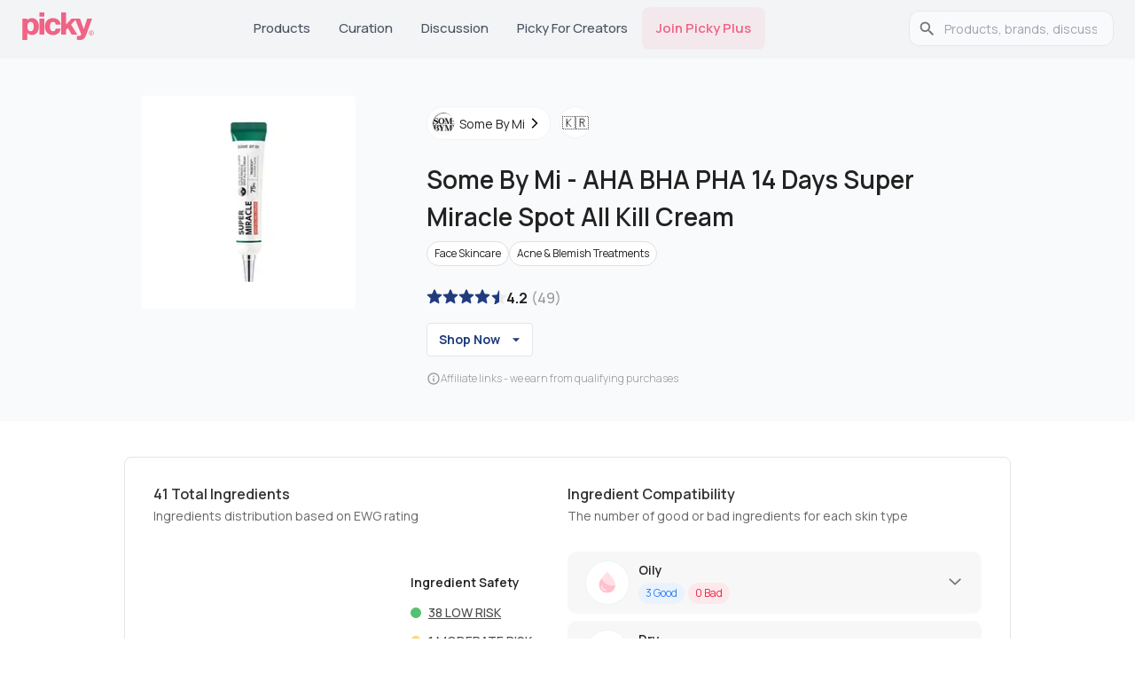

--- FILE ---
content_type: text/html; charset=utf-8
request_url: https://www.gopicky.com/product/7993/some-by-mi-aha-bha-pha-14-days-super-miracle-spot-all-kill-cream
body_size: 41080
content:
<!DOCTYPE html><html lang="en"><head><meta charSet="utf-8" data-next-head=""/><meta name="viewport" content="width=device-width" data-next-head=""/><link rel="preload" href="/_next/static/media/half.aab2369f.svg" as="image" data-next-head=""/><link rel="preload" href="/_next/static/media/fill.7d4669d9.svg" as="image" data-next-head=""/><link rel="preload" href="/_next/static/media/empty.4a555d90.svg" as="image" data-next-head=""/><link rel="apple-touch-icon" sizes="180x180" href="/apple-touch-icon.png?v=2"/><link rel="icon" type="image/png" sizes="32x32" href="/favicon-32x32.png?v=2"/><link rel="icon" type="image/png" sizes="16x16" href="/favicon-16x16.png?v=2"/><link rel="icon" type="image/svg+xml" href="/favicon.svg?v=2"/><link rel="manifest" href="/site.webmanifest?v=2"/><link rel="mask-icon" href="/safari-pinned-tab.svg?v=2" color="#5bbad5"/><link rel="shortcut icon" href="/favicon.ico?v=2"/><link rel="preconnect" href="https://fonts.googleapis.com"/><link rel="preconnect" href="https://fonts.gstatic.com" crossorigin="anonymous"/><meta name="theme-color" content="#0D0F11"/><meta name="msapplication-TileColor" content="#2b5797"/><link rel="preload" href="/_next/static/chunks/33b4fd337794defc.css" as="style"/><link rel="preload" href="/_next/static/chunks/69de7e8fcda4581a.css" as="style"/><link rel="preload" as="image" imageSrcSet="/_next/image?url=https%3A%2F%2Fmedia.gopicky.com%2Fproducts%2Fimages%2FSomeByMi-AHABHAPHA14DaysSuperMiracleSpotAllKillCream.jpg&amp;w=32&amp;q=75 32w, /_next/image?url=https%3A%2F%2Fmedia.gopicky.com%2Fproducts%2Fimages%2FSomeByMi-AHABHAPHA14DaysSuperMiracleSpotAllKillCream.jpg&amp;w=48&amp;q=75 48w, /_next/image?url=https%3A%2F%2Fmedia.gopicky.com%2Fproducts%2Fimages%2FSomeByMi-AHABHAPHA14DaysSuperMiracleSpotAllKillCream.jpg&amp;w=64&amp;q=75 64w, /_next/image?url=https%3A%2F%2Fmedia.gopicky.com%2Fproducts%2Fimages%2FSomeByMi-AHABHAPHA14DaysSuperMiracleSpotAllKillCream.jpg&amp;w=96&amp;q=75 96w, /_next/image?url=https%3A%2F%2Fmedia.gopicky.com%2Fproducts%2Fimages%2FSomeByMi-AHABHAPHA14DaysSuperMiracleSpotAllKillCream.jpg&amp;w=128&amp;q=75 128w, /_next/image?url=https%3A%2F%2Fmedia.gopicky.com%2Fproducts%2Fimages%2FSomeByMi-AHABHAPHA14DaysSuperMiracleSpotAllKillCream.jpg&amp;w=256&amp;q=75 256w, /_next/image?url=https%3A%2F%2Fmedia.gopicky.com%2Fproducts%2Fimages%2FSomeByMi-AHABHAPHA14DaysSuperMiracleSpotAllKillCream.jpg&amp;w=384&amp;q=75 384w, /_next/image?url=https%3A%2F%2Fmedia.gopicky.com%2Fproducts%2Fimages%2FSomeByMi-AHABHAPHA14DaysSuperMiracleSpotAllKillCream.jpg&amp;w=640&amp;q=75 640w, /_next/image?url=https%3A%2F%2Fmedia.gopicky.com%2Fproducts%2Fimages%2FSomeByMi-AHABHAPHA14DaysSuperMiracleSpotAllKillCream.jpg&amp;w=750&amp;q=75 750w, /_next/image?url=https%3A%2F%2Fmedia.gopicky.com%2Fproducts%2Fimages%2FSomeByMi-AHABHAPHA14DaysSuperMiracleSpotAllKillCream.jpg&amp;w=828&amp;q=75 828w, /_next/image?url=https%3A%2F%2Fmedia.gopicky.com%2Fproducts%2Fimages%2FSomeByMi-AHABHAPHA14DaysSuperMiracleSpotAllKillCream.jpg&amp;w=1080&amp;q=75 1080w, /_next/image?url=https%3A%2F%2Fmedia.gopicky.com%2Fproducts%2Fimages%2FSomeByMi-AHABHAPHA14DaysSuperMiracleSpotAllKillCream.jpg&amp;w=1200&amp;q=75 1200w, /_next/image?url=https%3A%2F%2Fmedia.gopicky.com%2Fproducts%2Fimages%2FSomeByMi-AHABHAPHA14DaysSuperMiracleSpotAllKillCream.jpg&amp;w=1920&amp;q=75 1920w, /_next/image?url=https%3A%2F%2Fmedia.gopicky.com%2Fproducts%2Fimages%2FSomeByMi-AHABHAPHA14DaysSuperMiracleSpotAllKillCream.jpg&amp;w=2048&amp;q=75 2048w, /_next/image?url=https%3A%2F%2Fmedia.gopicky.com%2Fproducts%2Fimages%2FSomeByMi-AHABHAPHA14DaysSuperMiracleSpotAllKillCream.jpg&amp;w=3840&amp;q=75 3840w" imageSizes="(max-width: 281px) 250px, (max-width: 768px) 240px, (max-width: 1200px) 240px, 240px" fetchPriority="high" data-next-head=""/><link rel="preload" as="image" imageSrcSet="/_next/image?url=%2F_next%2Fstatic%2Fmedia%2Fappstore-icon-black.a962accf.webp&amp;w=128&amp;q=75 1x, /_next/image?url=%2F_next%2Fstatic%2Fmedia%2Fappstore-icon-black.a962accf.webp&amp;w=256&amp;q=75 2x" data-next-head=""/><link rel="preload" as="image" imageSrcSet="/_next/image?url=%2F_next%2Fstatic%2Fmedia%2Fgoogleplay.70d3e6c3.webp&amp;w=128&amp;q=75 1x, /_next/image?url=%2F_next%2Fstatic%2Fmedia%2Fgoogleplay.70d3e6c3.webp&amp;w=256&amp;q=75 2x" data-next-head=""/><link href="https://fonts.googleapis.com/css2?family=Almarai:wght@300;400;700;800&amp;family=Manrope:wght@200..800&amp;display=swap" rel="stylesheet"/><script>!function(e){if(!window.pintrk){window.pintrk = function () {
window.pintrk.queue.push(Array.prototype.slice.call(arguments))};var
  n=window.pintrk;n.queue=[],n.version="3.0";var
  t=document.createElement("script");t.async=!0,t.src=e;var
  r=document.getElementsByTagName("script")[0];
  r.parentNode.insertBefore(t,r)}}("https://s.pinimg.com/ct/core.js");
pintrk('load', '2613763875781', {em: '<user_email_address>'});
pintrk('page');</script><noscript><img height="1" width="1" style="display:none" alt="" src="https://ct.pinterest.com/v3/?event=init&amp;tid=2613763875781&amp;pd[em]=&lt;hashed_email_address&gt;&amp;noscript=1"/></noscript><link rel="stylesheet" href="/_next/static/chunks/33b4fd337794defc.css" data-n-g=""/><link rel="stylesheet" href="/_next/static/chunks/69de7e8fcda4581a.css" data-n-p=""/><noscript data-n-css=""></noscript><script src="/_next/static/chunks/3897e98241c2d3ef.js" defer=""></script><script src="/_next/static/chunks/524f3316a120e1d5.js" defer=""></script><script src="/_next/static/chunks/4bb872f211bb5c80.js" defer=""></script><script src="/_next/static/chunks/9e7c24a9fde11936.js" defer=""></script><script src="/_next/static/chunks/82ebdb0e6c8f94fb.js" defer=""></script><script src="/_next/static/chunks/b22b42b205b27da7.js" defer=""></script><script src="/_next/static/chunks/turbopack-1c66553b1a19b9cf.js" defer=""></script><script src="/_next/static/chunks/8f6c10712f11addb.js" defer=""></script><script src="/_next/static/chunks/1332b5c1cc86cdcf.js" defer=""></script><script src="/_next/static/chunks/a784b17650110691.js" defer=""></script><script src="/_next/static/chunks/c14fbb04be40643e.js" defer=""></script><script src="/_next/static/chunks/6efacec8815c88d0.js" defer=""></script><script src="/_next/static/chunks/799d4cb7b87222fa.js" defer=""></script><script src="/_next/static/chunks/bdba343a5d02cfd6.js" defer=""></script><script src="/_next/static/chunks/cfdf65fb417df50b.js" defer=""></script><script src="/_next/static/chunks/72e492575faaa8d9.js" defer=""></script><script src="/_next/static/chunks/fbf85c2ae3c457d7.js" defer=""></script><script src="/_next/static/chunks/98b31659179a40fb.js" defer=""></script><script src="/_next/static/chunks/7931934adc9c1d7f.js" defer=""></script><script src="/_next/static/chunks/7edcfcc3d870ce43.js" defer=""></script><script src="/_next/static/chunks/turbopack-3a5acced85b8c393.js" defer=""></script><script src="/_next/static/vkFDicqnEIIVUuARezigm/_ssgManifest.js" defer=""></script><script src="/_next/static/vkFDicqnEIIVUuARezigm/_buildManifest.js" defer=""></script><style id="__jsx-2bc84271a8f00e42">html{font-family:neue-haas-grotesk-text,Manrope,sans-serif}</style><style id="jss-server-side"></style></head><body><link rel="preload" as="image" imageSrcSet="/_next/image?url=https%3A%2F%2Fmedia.gopicky.com%2Fproducts%2Fimages%2FSomeByMi-AHABHAPHA14DaysSuperMiracleSpotAllKillCream.jpg&amp;w=32&amp;q=75 32w, /_next/image?url=https%3A%2F%2Fmedia.gopicky.com%2Fproducts%2Fimages%2FSomeByMi-AHABHAPHA14DaysSuperMiracleSpotAllKillCream.jpg&amp;w=48&amp;q=75 48w, /_next/image?url=https%3A%2F%2Fmedia.gopicky.com%2Fproducts%2Fimages%2FSomeByMi-AHABHAPHA14DaysSuperMiracleSpotAllKillCream.jpg&amp;w=64&amp;q=75 64w, /_next/image?url=https%3A%2F%2Fmedia.gopicky.com%2Fproducts%2Fimages%2FSomeByMi-AHABHAPHA14DaysSuperMiracleSpotAllKillCream.jpg&amp;w=96&amp;q=75 96w, /_next/image?url=https%3A%2F%2Fmedia.gopicky.com%2Fproducts%2Fimages%2FSomeByMi-AHABHAPHA14DaysSuperMiracleSpotAllKillCream.jpg&amp;w=128&amp;q=75 128w, /_next/image?url=https%3A%2F%2Fmedia.gopicky.com%2Fproducts%2Fimages%2FSomeByMi-AHABHAPHA14DaysSuperMiracleSpotAllKillCream.jpg&amp;w=256&amp;q=75 256w, /_next/image?url=https%3A%2F%2Fmedia.gopicky.com%2Fproducts%2Fimages%2FSomeByMi-AHABHAPHA14DaysSuperMiracleSpotAllKillCream.jpg&amp;w=384&amp;q=75 384w, /_next/image?url=https%3A%2F%2Fmedia.gopicky.com%2Fproducts%2Fimages%2FSomeByMi-AHABHAPHA14DaysSuperMiracleSpotAllKillCream.jpg&amp;w=640&amp;q=75 640w, /_next/image?url=https%3A%2F%2Fmedia.gopicky.com%2Fproducts%2Fimages%2FSomeByMi-AHABHAPHA14DaysSuperMiracleSpotAllKillCream.jpg&amp;w=750&amp;q=75 750w, /_next/image?url=https%3A%2F%2Fmedia.gopicky.com%2Fproducts%2Fimages%2FSomeByMi-AHABHAPHA14DaysSuperMiracleSpotAllKillCream.jpg&amp;w=828&amp;q=75 828w, /_next/image?url=https%3A%2F%2Fmedia.gopicky.com%2Fproducts%2Fimages%2FSomeByMi-AHABHAPHA14DaysSuperMiracleSpotAllKillCream.jpg&amp;w=1080&amp;q=75 1080w, /_next/image?url=https%3A%2F%2Fmedia.gopicky.com%2Fproducts%2Fimages%2FSomeByMi-AHABHAPHA14DaysSuperMiracleSpotAllKillCream.jpg&amp;w=1200&amp;q=75 1200w, /_next/image?url=https%3A%2F%2Fmedia.gopicky.com%2Fproducts%2Fimages%2FSomeByMi-AHABHAPHA14DaysSuperMiracleSpotAllKillCream.jpg&amp;w=1920&amp;q=75 1920w, /_next/image?url=https%3A%2F%2Fmedia.gopicky.com%2Fproducts%2Fimages%2FSomeByMi-AHABHAPHA14DaysSuperMiracleSpotAllKillCream.jpg&amp;w=2048&amp;q=75 2048w, /_next/image?url=https%3A%2F%2Fmedia.gopicky.com%2Fproducts%2Fimages%2FSomeByMi-AHABHAPHA14DaysSuperMiracleSpotAllKillCream.jpg&amp;w=3840&amp;q=75 3840w" imageSizes="(max-width: 281px) 250px, (max-width: 768px) 240px, (max-width: 1200px) 240px, 240px" fetchPriority="high"/><link rel="preload" as="image" href="/_next/static/media/fill.7d4669d9.svg"/><link rel="preload" as="image" href="/_next/static/media/half.aab2369f.svg"/><link rel="preload" as="image" href="/_next/static/media/empty.4a555d90.svg"/><link rel="preload" as="image" imageSrcSet="/_next/image?url=%2F_next%2Fstatic%2Fmedia%2Fappstore-icon-black.a962accf.webp&amp;w=128&amp;q=75 1x, /_next/image?url=%2F_next%2Fstatic%2Fmedia%2Fappstore-icon-black.a962accf.webp&amp;w=256&amp;q=75 2x"/><link rel="preload" as="image" imageSrcSet="/_next/image?url=%2F_next%2Fstatic%2Fmedia%2Fgoogleplay.70d3e6c3.webp&amp;w=128&amp;q=75 1x, /_next/image?url=%2F_next%2Fstatic%2Fmedia%2Fgoogleplay.70d3e6c3.webp&amp;w=256&amp;q=75 2x"/><title>Some By Mi AHA BHA PHA 14 Days Super Miracle Spot All Kill C</title><meta name="robots" content="index,follow"/><meta name="description" content="Read 49 Some By Mi AHA BHA PHA 14 Days Super Miracle Spot All Kill Cream reviews from K-beauty influencers and users, plus ingredient analysis and benefits."/><link rel="alternate" hrefLang="en" href="https://www.gopicky.com/product/7993/some-by-mi-aha-bha-pha-14-days-super-miracle-spot-all-kill-cream"/><link rel="alternate" hrefLang="x-default" href="https://www.gopicky.com/product/7993/some-by-mi-aha-bha-pha-14-days-super-miracle-spot-all-kill-cream"/><link rel="alternate" hrefLang="id" href="https://www.gopicky.com/id/product/7993/some-by-mi-aha-bha-pha-14-days-super-miracle-spot-all-kill-cream"/><link rel="alternate" hrefLang="es" href="https://www.gopicky.com/es/product/7993/some-by-mi-aha-bha-pha-14-days-super-miracle-spot-all-kill-cream"/><link rel="alternate" hrefLang="ru" href="https://www.gopicky.com/ru/product/7993/some-by-mi-aha-bha-pha-14-days-super-miracle-spot-all-kill-cream"/><meta property="og:title" content="Some By Mi AHA BHA PHA 14 Days Super Miracle Spot All Kill Cream Reviews &amp; Ingredients"/><meta property="og:description" content="Read 49 Some By Mi AHA BHA PHA 14 Days Super Miracle Spot All Kill Cream reviews from K-beauty influencers and users, plus ingredient analysis and benefits."/><meta property="og:url" content="https://www.gopicky.com/product/7993/some-by-mi-aha-bha-pha-14-days-super-miracle-spot-all-kill-cream"/><meta property="og:type" content="website"/><meta property="og:image" content="https://media.gopicky.com/reviews/317062-3ba167a1-9178-46b3-bba1-3b9113c4e285.jpg"/><meta property="og:image:alt" content="Product Some By Mi"/><meta property="og:image:width" content="800"/><meta property="og:image:height" content="600"/><meta property="og:image" content="https://media.gopicky.com/reviews/353620-c6c69aa1-14f6-4a07-b1c6-ba5010098102.jpg"/><meta property="og:image:alt" content="Product Some By Mi"/><meta property="og:image:width" content="800"/><meta property="og:image:height" content="600"/><meta property="og:image" content="https://media.gopicky.com/reviews/224270-ad73c247ac794694a6ac6ba4dc79aeb7.jpg"/><meta property="og:image:alt" content="Product Some By Mi"/><meta property="og:image:width" content="800"/><meta property="og:image:height" content="600"/><meta property="og:image" content="https://media.gopicky.com/reviews/224270-29ba107f81f94de4b2b0f20186aba6e1.jpg"/><meta property="og:image:alt" content="Product Some By Mi"/><meta property="og:image:width" content="800"/><meta property="og:image:height" content="600"/><meta property="og:image" content="https://media.gopicky.com/reviews/322904-99dff14eab6b4e3bbc516118cda461a5.jpg"/><meta property="og:image:alt" content="Product Some By Mi"/><meta property="og:image:width" content="800"/><meta property="og:image:height" content="600"/><meta property="og:image" content="https://media.gopicky.com/reviews/49579-accb6113ec5d442f84495ed5f6ee71f2.jpg"/><meta property="og:image:alt" content="Product Some By Mi"/><meta property="og:image:width" content="800"/><meta property="og:image:height" content="600"/><meta property="og:image" content="https://media.gopicky.com/reviews/49579-82edf12fd66648dea73cc824d67ba91c.jpg"/><meta property="og:image:alt" content="Product Some By Mi"/><meta property="og:image:width" content="800"/><meta property="og:image:height" content="600"/><meta property="og:image" content="https://media.gopicky.com/reviews/49579-b780285d92f94262916b8403beefc3cc.jpg"/><meta property="og:image:alt" content="Product Some By Mi"/><meta property="og:image:width" content="800"/><meta property="og:image:height" content="600"/><meta property="og:image" content="https://media.gopicky.com/reviews/267819-293311a049b24062a941ad8ef359a1c1.jpg"/><meta property="og:image:alt" content="Product Some By Mi"/><meta property="og:image:width" content="800"/><meta property="og:image:height" content="600"/><meta property="og:image" content="https://media.gopicky.com/reviews/261156-b5bccc4a19cf44a4a802cff6ecee375a.jpg"/><meta property="og:image:alt" content="Product Some By Mi"/><meta property="og:image:width" content="800"/><meta property="og:image:height" content="600"/><meta property="og:image" content="https://media.gopicky.com/products/images/SomeByMi-AHABHAPHA14DaysSuperMiracleSpotAllKillCream.jpg"/><meta property="og:image:alt" content="Product Some By Mi"/><meta property="og:image:width" content="800"/><meta property="og:image:height" content="600"/><meta property="og:locale" content="en"/><meta property="og:site_name" content="Picky"/><link rel="canonical" href="https://www.gopicky.com/product/7993/some-by-mi-aha-bha-pha-14-days-super-miracle-spot-all-kill-cream"/><meta name="commission-factory-verification" content="9024601bf94d4385a62dace428ed8764"/><meta name="apple-itunes-app" content="app-id=1504197356, app-argument=https%3A%2F%2Fwww.gopicky.com%2Fproduct%2F7993%2Fsome-by-mi-aha-bha-pha-14-days-super-miracle-spot-all-kill-cream"/><meta name="google-play-app" content="app-id=care.jivaka.picky"/><meta property="al:ios:url" content="https://www.gopicky.com/product/7993/some-by-mi-aha-bha-pha-14-days-super-miracle-spot-all-kill-cream"/><meta property="al:ios:app_store_id" content="1504197356"/><meta property="al:ios:app_name" content="Picky"/><meta property="al:android:url" content="https://www.gopicky.com/product/7993/some-by-mi-aha-bha-pha-14-days-super-miracle-spot-all-kill-cream"/><meta property="al:android:app_name" content="Picky"/><meta property="al:android:package" content="care.jivaka.picky"/><meta property="al:web:url" content="https://www.gopicky.com/product/7993/some-by-mi-aha-bha-pha-14-days-super-miracle-spot-all-kill-cream"/><meta property="fb:app_id" content="823143971504608"/><div id="__next"><style data-emotion="css-global aau0tb">html{-webkit-font-smoothing:antialiased;-moz-osx-font-smoothing:grayscale;box-sizing:border-box;-webkit-text-size-adjust:100%;}*,*::before,*::after{box-sizing:inherit;}strong,b{font-weight:700;}body{margin:0;color:rgb(34,34,34);font-family:neue-haas-grotesk-text,Manrope;font-weight:400;font-size:1rem;line-height:1.5;background-color:#fff;}@media print{body{background-color:#fff;}}body::backdrop{background-color:#fff;}</style><script type="application/ld+json" id="organization-logo">{"@context":"https://schema.org","@type":"Organization","name":"Picky","url":"https://www.gopicky.com","logo":"https://www.gopicky.com/images/picky_logo/ms-icon-120x120.webp","sameAs":["https://twitter.com/go_picky","https://www.instagram.com/go.picky","https://www.youtube.com/gopicky","https://www.facebook.com/gopicky"]}</script><script type="application/ld+json" id="breadcrumb-jsonld">{"@context":"https://schema.org","@type":"BreadcrumbList","itemListElement":[{"@type":"ListItem","position":1,"name":"Home","item":"https://www.gopicky.com"},{"@type":"ListItem","position":2,"name":"some-by-mi","item":"https://www.gopicky.com/brand/3771/some-by-mi/products"},{"@type":"ListItem","position":3,"name":"aha-bha-pha-14-days-super-miracle-spot-all-kill-cream","item":"https://www.gopicky.com/product/7993/some-by-mi-aha-bha-pha-14-days-super-miracle-spot-all-kill-cream"}]}</script><script type="application/ld+json" id="product-jsonld">{"@context":"https://schema.org","@type":"Product","name":"AHA BHA PHA 14 Days Super Miracle Spot All Kill Cream","image":["https://media.gopicky.com/products/images/SomeByMi-AHABHAPHA14DaysSuperMiracleSpotAllKillCream.jpg","https://media.gopicky.com/reviews/317062-3ba167a1-9178-46b3-bba1-3b9113c4e285.jpg","https://media.gopicky.com/reviews/353620-c6c69aa1-14f6-4a07-b1c6-ba5010098102.jpg","https://media.gopicky.com/reviews/224270-ad73c247ac794694a6ac6ba4dc79aeb7.jpg","https://media.gopicky.com/reviews/224270-29ba107f81f94de4b2b0f20186aba6e1.jpg","https://media.gopicky.com/reviews/322904-99dff14eab6b4e3bbc516118cda461a5.jpg","https://media.gopicky.com/reviews/49579-accb6113ec5d442f84495ed5f6ee71f2.jpg","https://media.gopicky.com/reviews/49579-82edf12fd66648dea73cc824d67ba91c.jpg","https://media.gopicky.com/reviews/49579-b780285d92f94262916b8403beefc3cc.jpg","https://media.gopicky.com/reviews/267819-293311a049b24062a941ad8ef359a1c1.jpg","https://media.gopicky.com/reviews/261156-b5bccc4a19cf44a4a802cff6ecee375a.jpg"],"brand":{"@type":"Brand","name":"Some By Mi"},"review":[{"@type":"Review","author":{"@type":"Person","name":"SCMemoir"},"reviewBody":"pros: I would like to start with the fact that I have tried so many spot treatments I lost count and they have never worked for me, but like in everything there is always an exception, this product was one of them.\n______\nWhen I got it, I wasn’t very optimistic and I expect zero to no results, but even the first couple of days after use my acne were healing faster, which amazed me quite a lot. \n______\nThe super miracle cream contains great ingredients including some of my all-time favorite (excluding the 3 flowery extracts, which I did not like):\n-\tTea tree leaf water\n-\tCentella asiatica\n-\tGlycerin\n-\tNiacinamide\n.\nGreat for soothing, healing and brightening acne and dark spots.\n______\nTrust me this is not a miracle product (I know it says that on the box), but it gives close to a miracle effects. All you need to do is be patient and most certainly DO NOT PICK, DO NOT TOUCH, DO NOT GO NEAR YOUR ACNE. \n______\nIt gets 5&#47;5 recommendation points from me. \ncons: Nothing bad at all, none","datePublished":"2020-12-15 11:39:40 +0000","reviewRating":{"@type":"Rating","bestRating":5,"worstRating":1,"ratingValue":5}},{"@type":"Review","author":{"@type":"Person","name":"zuemohamad"},"reviewBody":"pros: lightweight and clear gel-like texture. Fast absorbtion. Leave shinny layer on my skin and non greasy finish. Herbs smell. Honestly, this product is underated. This product really effective in reducing the appearance of spots, and really clear my acne scars. Both new and old scar. Using it night, daily. Took at least  2 weeks, to vanish all new spot. and took more then 2 months for old scar or spot.using it daily basis for better result \ncons: No bad thing about this product honestly. Cheap, effective. I love it.","datePublished":"2021-01-26 14:19:10 +0000","reviewRating":{"@type":"Rating","bestRating":5,"worstRating":1,"ratingValue":5}},{"@type":"Review","author":{"@type":"Person","name":"Aldebaran"},"reviewBody":"pros: This is a good moisturiser but a bad spot treatment which is what it should be. It contains  panthenol, glycerin, butylene glycol, and Na hyaluronate which are moisture enhancers and tea tree, centella and it&#39;s 4 terpinoids, and mugwort which is a calming ingredients. I can use this as moisturiser without any problem since it provides enough moisture on my oily skin and it&#39;s not irritating. \ncons: I didn&#39;t see any improvements on my acne tho. This is a disappointment as a spot treatment. Much like any some by mi products, the AJA, BHA, and PHA is a gimmick since it&#39;s in a very low and ineffective concentration. For those who are concern about irritation, this one contains an essential oil but it didn&#39;t irritate me at all (it smells so good tho).  You&#39;ll see a better results by using BHA, Benzoyl Peroxide, or sulfur.","datePublished":"2021-07-23 23:36:56 +0000","reviewRating":{"@type":"Rating","bestRating":5,"worstRating":1,"ratingValue":1}},{"@type":"Review","author":{"@type":"Person","name":"Lien"},"reviewBody":"pros: My go too spot treatment. It&#39;s non drying and I can see some result on the 3-4 days using in on a pimple who is coming to a head \ncons: Love the composition of this one. But there is faster working spot treatment out there if you really want a quick and fast results","datePublished":"2020-11-24 07:46:23 +0000","reviewRating":{"@type":"Rating","bestRating":5,"worstRating":1,"ratingValue":4}},{"@type":"Review","author":{"@type":"Person","name":"ClaireZaelani"},"reviewBody":"pros: Spot treatment kesayangan. Udah berkali kali repurchase. Baunya relaxing banget kayak ada bau tea tree gitu. Yang paling aku suka karna dia sama sekali ga bikin kulit jadi kering setelah dipake. Jerawat juga jadi lebih cepet mateng dan bantu redain redness juga. Cuma emang krna udah sering pake, jadi aku ngerasa produk ini efeknya ga sebagus waktu pertama kali aku coba. Cuma tetap dipake aja karna tetep bantu redain redness. \ncons: so far untuk experience menyenangkan menggunakan produk ini.","datePublished":"2023-03-16 06:30:01 +0000","reviewRating":{"@type":"Rating","bestRating":5,"worstRating":1,"ratingValue":5}},{"@type":"Review","author":{"@type":"Person","name":"smellsensitive"},"reviewBody":"pros: Effective. My acne subsided. Love the applicator. Gel like and lightweight \ncons: Personally works well for me","datePublished":"2024-10-07 13:13:53 +0000","reviewRating":{"@type":"Rating","bestRating":5,"worstRating":1,"ratingValue":5}},{"@type":"Review","author":{"@type":"Person","name":"GlowyGail"},"reviewBody":"pros: I have hormonal acne (deeper and can be painful) I have used the somebymi cleanser that works well with my skin, so I was curious about this one. This spot treatment comes in a generous plastic tube. The ointment consistency is translucent and does have a slight menthol scent. I’ve only used this product on closed acne, not sure how well it works for the ones that have “popped”. It applies just like a regular ointment and didn’t feel sticky to me. Overall a good treatment if you are consistent with application, but I wouldn’t expect a miracle like it says on packaging. I would give this a 6.5&#47;10. \n\nIngredients:\n🍂Truecica \n🍂D-Panthenol \n🍂AHA.BHA.PHA\n[ NOTICE ]\n🍃This cream is only for affected area and not for whole face.\n🍃Do not use the cream on cuts or wounds.\n🍃This cream includes exfoliating ingredients so avoid the use with vitamin-rich product \ncons: Did not see immediate effect on this. Need to consistently use to help with healing acne.","datePublished":"2021-05-18 10:14:05 +0000","reviewRating":{"@type":"Rating","bestRating":5,"worstRating":1,"ratingValue":3}}],"aggregateRating":{"@type":"AggregateRating","ratingValue":4.2,"ratingCount":49},"category":"Acne & Blemish Treatments"}</script><div><style data-emotion="css sqr7j8">.css-sqr7j8{background-color:#F3F4F6;position:-webkit-sticky;position:sticky;top:0;z-index:1100;box-shadow:0 1px 3px rgba(0,0,0,0.06);}</style><nav class="MuiBox-root css-sqr7j8"><style data-emotion="css 1sk75ob">.css-1sk75ob{--Grid-columns:12;--Grid-columnSpacing:0px;--Grid-rowSpacing:0px;-webkit-flex-direction:row;-ms-flex-direction:row;flex-direction:row;min-width:0;box-sizing:border-box;display:-webkit-box;display:-webkit-flex;display:-ms-flexbox;display:flex;-webkit-box-flex-wrap:wrap;-webkit-flex-wrap:wrap;-ms-flex-wrap:wrap;flex-wrap:wrap;gap:var(--Grid-rowSpacing) var(--Grid-columnSpacing);-webkit-box-pack:justify;-webkit-justify-content:space-between;justify-content:space-between;border-bottom:1px solid #e5e5e5;height:64px;-webkit-align-items:center;-webkit-box-align:center;-ms-flex-align:center;align-items:center;padding-left:16px;padding-right:16px;}.css-1sk75ob >*{--Grid-parent-columns:12;}.css-1sk75ob >*{--Grid-parent-columnSpacing:0px;}.css-1sk75ob >*{--Grid-parent-rowSpacing:0px;}@media (min-width:696px){.css-1sk75ob{display:none;}}</style><div class="MuiGrid-root MuiGrid-container MuiGrid-direction-xs-row css-1sk75ob"><div class="MuiBox-root css-0"><a href="/"><img alt="picky logo" loading="lazy" width="48" height="19" decoding="async" data-nimg="1" style="color:transparent" src="/images/picky_logo/logo-rebrand.svg"/></a></div><style data-emotion="css 8v90jo">.css-8v90jo{display:-webkit-box;display:-webkit-flex;display:-ms-flexbox;display:flex;-webkit-flex-direction:row;-ms-flex-direction:row;flex-direction:row;-webkit-align-items:center;-webkit-box-align:center;-ms-flex-align:center;align-items:center;gap:8px;}</style><div class="MuiBox-root css-8v90jo"><style data-emotion="css 5qfe2j">.css-5qfe2j{text-align:center;-webkit-flex:0 0 auto;-ms-flex:0 0 auto;flex:0 0 auto;font-size:1.5rem;padding:8px;border-radius:50%;color:rgba(0, 0, 0, 0.54);-webkit-transition:background-color 150ms cubic-bezier(0.4, 0, 0.2, 1) 0ms;transition:background-color 150ms cubic-bezier(0.4, 0, 0.2, 1) 0ms;--IconButton-hoverBg:rgba(0, 0, 0, 0.04);}.css-5qfe2j:hover{background-color:var(--IconButton-hoverBg);}@media (hover: none){.css-5qfe2j:hover{background-color:transparent;}}.css-5qfe2j.Mui-disabled{background-color:transparent;color:rgba(0, 0, 0, 0.26);}.css-5qfe2j.MuiIconButton-loading{color:transparent;}</style><style data-emotion="css mfslm7">.css-mfslm7{display:-webkit-inline-box;display:-webkit-inline-flex;display:-ms-inline-flexbox;display:inline-flex;-webkit-align-items:center;-webkit-box-align:center;-ms-flex-align:center;align-items:center;-webkit-box-pack:center;-ms-flex-pack:center;-webkit-justify-content:center;justify-content:center;position:relative;box-sizing:border-box;-webkit-tap-highlight-color:transparent;background-color:transparent;outline:0;border:0;margin:0;border-radius:0;padding:0;cursor:pointer;-webkit-user-select:none;-moz-user-select:none;-ms-user-select:none;user-select:none;vertical-align:middle;-moz-appearance:none;-webkit-appearance:none;-webkit-text-decoration:none;text-decoration:none;color:inherit;text-align:center;-webkit-flex:0 0 auto;-ms-flex:0 0 auto;flex:0 0 auto;font-size:1.5rem;padding:8px;border-radius:50%;color:rgba(0, 0, 0, 0.54);-webkit-transition:background-color 150ms cubic-bezier(0.4, 0, 0.2, 1) 0ms;transition:background-color 150ms cubic-bezier(0.4, 0, 0.2, 1) 0ms;--IconButton-hoverBg:rgba(0, 0, 0, 0.04);}.css-mfslm7::-moz-focus-inner{border-style:none;}.css-mfslm7.Mui-disabled{pointer-events:none;cursor:default;}@media print{.css-mfslm7{-webkit-print-color-adjust:exact;color-adjust:exact;}}.css-mfslm7:hover{background-color:var(--IconButton-hoverBg);}@media (hover: none){.css-mfslm7:hover{background-color:transparent;}}.css-mfslm7.Mui-disabled{background-color:transparent;color:rgba(0, 0, 0, 0.26);}.css-mfslm7.MuiIconButton-loading{color:transparent;}</style><button class="MuiButtonBase-root MuiIconButton-root MuiIconButton-sizeMedium css-mfslm7" tabindex="0" type="button"><svg width="24" height="24" viewBox="0 0 24 24" fill="none" xmlns="http://www.w3.org/2000/svg"><path d="M21.5306 20.4694L16.8365 15.7762C18.1971 14.1428 18.8755 12.0478 18.7307 9.92694C18.5859 7.80607 17.629 5.82268 16.0591 4.38935C14.4892 2.95602 12.4271 2.18311 10.3019 2.23141C8.17663 2.27971 6.15181 3.1455 4.64864 4.64867C3.14547 6.15184 2.27968 8.17666 2.23138 10.3019C2.18308 12.4272 2.95599 14.4892 4.38932 16.0591C5.82265 17.629 7.80604 18.5859 9.92691 18.7307C12.0478 18.8755 14.1428 18.1971 15.7762 16.8366L20.4693 21.5306C20.539 21.6003 20.6218 21.6556 20.7128 21.6933C20.8038 21.731 20.9014 21.7504 21 21.7504C21.0985 21.7504 21.1961 21.731 21.2871 21.6933C21.3782 21.6556 21.4609 21.6003 21.5306 21.5306C21.6003 21.4609 21.6556 21.3782 21.6933 21.2872C21.731 21.1961 21.7504 21.0985 21.7504 21C21.7504 20.9015 21.731 20.8039 21.6933 20.7128C21.6556 20.6218 21.6003 20.5391 21.5306 20.4694ZM3.74997 10.5C3.74997 9.16498 4.14585 7.85993 4.88755 6.7499C5.62925 5.63987 6.68345 4.7747 7.91686 4.26381C9.15026 3.75292 10.5075 3.61925 11.8168 3.8797C13.1262 4.14015 14.3289 4.78302 15.2729 5.72703C16.2169 6.67103 16.8598 7.87377 17.1203 9.18314C17.3807 10.4925 17.247 11.8497 16.7362 13.0831C16.2253 14.3165 15.3601 15.3707 14.2501 16.1124C13.14 16.8541 11.835 17.25 10.5 17.25C8.71037 17.248 6.99463 16.5362 5.72919 15.2708C4.46375 14.0053 3.75195 12.2896 3.74997 10.5Z" fill="#343330"></path></svg></button><style data-emotion="css ibbd9m">.css-ibbd9m{font-family:neue-haas-grotesk-text,Manrope;font-weight:500;font-size:0.875rem;line-height:1.75;text-transform:uppercase;min-width:64px;padding:6px 16px;border:0;border-radius:4px;-webkit-transition:background-color 250ms cubic-bezier(0.4, 0, 0.2, 1) 0ms,box-shadow 250ms cubic-bezier(0.4, 0, 0.2, 1) 0ms,border-color 250ms cubic-bezier(0.4, 0, 0.2, 1) 0ms,color 250ms cubic-bezier(0.4, 0, 0.2, 1) 0ms;transition:background-color 250ms cubic-bezier(0.4, 0, 0.2, 1) 0ms,box-shadow 250ms cubic-bezier(0.4, 0, 0.2, 1) 0ms,border-color 250ms cubic-bezier(0.4, 0, 0.2, 1) 0ms,color 250ms cubic-bezier(0.4, 0, 0.2, 1) 0ms;padding:6px 8px;color:var(--variant-textColor);background-color:var(--variant-textBg);--variant-textColor:#0D0F11;--variant-outlinedColor:#0D0F11;--variant-outlinedBorder:rgba(13, 15, 17, 0.5);--variant-containedColor:#FFFFFF;--variant-containedBg:#0D0F11;-webkit-transition:background-color 250ms cubic-bezier(0.4, 0, 0.2, 1) 0ms,box-shadow 250ms cubic-bezier(0.4, 0, 0.2, 1) 0ms,border-color 250ms cubic-bezier(0.4, 0, 0.2, 1) 0ms;transition:background-color 250ms cubic-bezier(0.4, 0, 0.2, 1) 0ms,box-shadow 250ms cubic-bezier(0.4, 0, 0.2, 1) 0ms,border-color 250ms cubic-bezier(0.4, 0, 0.2, 1) 0ms;display:-webkit-box;display:-webkit-flex;display:-ms-flexbox;display:flex;-webkit-align-items:center;-webkit-box-align:center;-ms-flex-align:center;align-items:center;font-size:1.2rem;border:none;background:none;color:#222222;height:40px;}.css-ibbd9m:hover{-webkit-text-decoration:none;text-decoration:none;}.css-ibbd9m.Mui-disabled{color:rgba(0, 0, 0, 0.26);}@media (hover: hover){.css-ibbd9m:hover{--variant-containedBg:#323A46;--variant-textBg:rgba(13, 15, 17, 0.04);--variant-outlinedBorder:#0D0F11;--variant-outlinedBg:rgba(13, 15, 17, 0.04);}}.css-ibbd9m.MuiButton-loading{color:transparent;}</style><style data-emotion="css knbe21">.css-knbe21{display:-webkit-inline-box;display:-webkit-inline-flex;display:-ms-inline-flexbox;display:inline-flex;-webkit-align-items:center;-webkit-box-align:center;-ms-flex-align:center;align-items:center;-webkit-box-pack:center;-ms-flex-pack:center;-webkit-justify-content:center;justify-content:center;position:relative;box-sizing:border-box;-webkit-tap-highlight-color:transparent;background-color:transparent;outline:0;border:0;margin:0;border-radius:0;padding:0;cursor:pointer;-webkit-user-select:none;-moz-user-select:none;-ms-user-select:none;user-select:none;vertical-align:middle;-moz-appearance:none;-webkit-appearance:none;-webkit-text-decoration:none;text-decoration:none;color:inherit;font-family:neue-haas-grotesk-text,Manrope;font-weight:500;font-size:0.875rem;line-height:1.75;text-transform:uppercase;min-width:64px;padding:6px 16px;border:0;border-radius:4px;-webkit-transition:background-color 250ms cubic-bezier(0.4, 0, 0.2, 1) 0ms,box-shadow 250ms cubic-bezier(0.4, 0, 0.2, 1) 0ms,border-color 250ms cubic-bezier(0.4, 0, 0.2, 1) 0ms,color 250ms cubic-bezier(0.4, 0, 0.2, 1) 0ms;transition:background-color 250ms cubic-bezier(0.4, 0, 0.2, 1) 0ms,box-shadow 250ms cubic-bezier(0.4, 0, 0.2, 1) 0ms,border-color 250ms cubic-bezier(0.4, 0, 0.2, 1) 0ms,color 250ms cubic-bezier(0.4, 0, 0.2, 1) 0ms;padding:6px 8px;color:var(--variant-textColor);background-color:var(--variant-textBg);--variant-textColor:#0D0F11;--variant-outlinedColor:#0D0F11;--variant-outlinedBorder:rgba(13, 15, 17, 0.5);--variant-containedColor:#FFFFFF;--variant-containedBg:#0D0F11;-webkit-transition:background-color 250ms cubic-bezier(0.4, 0, 0.2, 1) 0ms,box-shadow 250ms cubic-bezier(0.4, 0, 0.2, 1) 0ms,border-color 250ms cubic-bezier(0.4, 0, 0.2, 1) 0ms;transition:background-color 250ms cubic-bezier(0.4, 0, 0.2, 1) 0ms,box-shadow 250ms cubic-bezier(0.4, 0, 0.2, 1) 0ms,border-color 250ms cubic-bezier(0.4, 0, 0.2, 1) 0ms;display:-webkit-box;display:-webkit-flex;display:-ms-flexbox;display:flex;-webkit-align-items:center;-webkit-box-align:center;-ms-flex-align:center;align-items:center;font-size:1.2rem;border:none;background:none;color:#222222;height:40px;}.css-knbe21::-moz-focus-inner{border-style:none;}.css-knbe21.Mui-disabled{pointer-events:none;cursor:default;}@media print{.css-knbe21{-webkit-print-color-adjust:exact;color-adjust:exact;}}.css-knbe21:hover{-webkit-text-decoration:none;text-decoration:none;}.css-knbe21.Mui-disabled{color:rgba(0, 0, 0, 0.26);}@media (hover: hover){.css-knbe21:hover{--variant-containedBg:#323A46;--variant-textBg:rgba(13, 15, 17, 0.04);--variant-outlinedBorder:#0D0F11;--variant-outlinedBg:rgba(13, 15, 17, 0.04);}}.css-knbe21.MuiButton-loading{color:transparent;}</style><button class="MuiButtonBase-root MuiButton-root MuiButton-text MuiButton-textPrimary MuiButton-sizeMedium MuiButton-textSizeMedium MuiButton-colorPrimary MuiButton-root MuiButton-text MuiButton-textPrimary MuiButton-sizeMedium MuiButton-textSizeMedium MuiButton-colorPrimary css-knbe21" tabindex="0" type="button" aria-label="main-button" aria-haspopup="true" aria-expanded="false" aria-controls="main-menu"><svg width="24" height="24" viewBox="0 0 24 24" fill="none" xmlns="http://www.w3.org/2000/svg"><path d="M21 12C21 12.1989 20.921 12.3897 20.7803 12.5303C20.6397 12.671 20.4489 12.75 20.25 12.75H3.75C3.55109 12.75 3.36032 12.671 3.21967 12.5303C3.07902 12.3897 3 12.1989 3 12C3 11.8011 3.07902 11.6103 3.21967 11.4697C3.36032 11.329 3.55109 11.25 3.75 11.25H20.25C20.4489 11.25 20.6397 11.329 20.7803 11.4697C20.921 11.6103 21 11.8011 21 12ZM3.75 6.75H20.25C20.4489 6.75 20.6397 6.67098 20.7803 6.53033C20.921 6.38968 21 6.19891 21 6C21 5.80109 20.921 5.61032 20.7803 5.46967C20.6397 5.32902 20.4489 5.25 20.25 5.25H3.75C3.55109 5.25 3.36032 5.32902 3.21967 5.46967C3.07902 5.61032 3 5.80109 3 6C3 6.19891 3.07902 6.38968 3.21967 6.53033C3.36032 6.67098 3.55109 6.75 3.75 6.75ZM20.25 17.25H3.75C3.55109 17.25 3.36032 17.329 3.21967 17.4697C3.07902 17.6103 3 17.8011 3 18C3 18.1989 3.07902 18.3897 3.21967 18.5303C3.36032 18.671 3.55109 18.75 3.75 18.75H20.25C20.4489 18.75 20.6397 18.671 20.7803 18.5303C20.921 18.3897 21 18.1989 21 18C21 17.8011 20.921 17.6103 20.7803 17.4697C20.6397 17.329 20.4489 17.25 20.25 17.25Z" fill="#343330"></path></svg></button></div></div><style data-emotion="css 1j7iuyp">.css-1j7iuyp{--Grid-columns:12;--Grid-columnSpacing:0px;--Grid-rowSpacing:0px;-webkit-flex-direction:row;-ms-flex-direction:row;flex-direction:row;min-width:0;box-sizing:border-box;display:-webkit-box;display:-webkit-flex;display:-ms-flexbox;display:flex;-webkit-box-flex-wrap:wrap;-webkit-flex-wrap:wrap;-ms-flex-wrap:wrap;flex-wrap:wrap;gap:var(--Grid-rowSpacing) var(--Grid-columnSpacing);height:64px;-webkit-box-flex-wrap:nowrap;-webkit-flex-wrap:nowrap;-ms-flex-wrap:nowrap;flex-wrap:nowrap;-webkit-align-items:center;-webkit-box-align:center;-ms-flex-align:center;align-items:center;max-width:1280px;margin:auto;-webkit-box-pack:justify;-webkit-justify-content:space-between;justify-content:space-between;gap:4px;padding:0 24px;}.css-1j7iuyp >*{--Grid-parent-columns:12;}.css-1j7iuyp >*{--Grid-parent-columnSpacing:0px;}.css-1j7iuyp >*{--Grid-parent-rowSpacing:0px;}.css-1j7iuyp .MuiTabs-indicator{display:none;}.css-1j7iuyp a{font-family:neue-haas-grotesk-text,Manrope;font-size:16px;font-weight:400;line-height:24px;letter-spacing:0em;text-align:left;color:#000000;text-transform:capitalize;-webkit-text-decoration:none;text-decoration:none;}.css-1j7iuyp .MuiTab-root{min-width:auto;padding:8px 16px;font-size:15px;font-weight:500;text-transform:capitalize;color:#4B5563;border-radius:8px;-webkit-transition:all 0.2s ease;transition:all 0.2s ease;}.css-1j7iuyp .MuiTab-root:hover{background-color:rgba(249, 250, 251, 0.8);color:#111827;}.css-1j7iuyp .MuiTab-root.Mui-selected{color:#F06384;background-color:rgba(249, 250, 251, 1);}@media (min-width:xlpx){.css-1j7iuyp{gap:8px;}.css-1j7iuyp .MuiTab-root{padding:8px 20px;font-size:15px;}}@media (max-width:NaNpx){.css-1j7iuyp{padding:0 20px;gap:2px;}.css-1j7iuyp .MuiTab-root{padding:8px 12px;font-size:14px;}}@media (max-width:1007.95px){.css-1j7iuyp{padding:0 16px;gap:0px;}.css-1j7iuyp .MuiTab-root{padding:8px 8px;font-size:13px;min-width:60px;}}@media (max-width:695.95px){.css-1j7iuyp{display:none;}}</style><div class="MuiGrid-root MuiGrid-container MuiGrid-direction-xs-row css-1j7iuyp"><style data-emotion="css 17knigu">.css-17knigu{-webkit-flex-shrink:0;-ms-flex-negative:0;flex-shrink:0;}@media (max-width:1007.95px){.css-17knigu img{width:70px!important;height:auto!important;}}</style><div class="MuiBox-root css-17knigu"><a href="/"><img alt="picky logo" loading="lazy" width="83" height="33" decoding="async" data-nimg="1" style="color:transparent" src="/_next/static/media/logo-rebrand.eb301034.svg"/></a></div><style data-emotion="css 1yoyhmm">.css-1yoyhmm{overflow:hidden;min-height:48px;-webkit-overflow-scrolling:touch;display:-webkit-box;display:-webkit-flex;display:-ms-flexbox;display:flex;-webkit-box-flex:1;-webkit-flex-grow:1;-ms-flex-positive:1;flex-grow:1;-webkit-flex-shrink:1;-ms-flex-negative:1;flex-shrink:1;min-width:0;}@media (max-width:695.95px){.css-1yoyhmm .MuiTabs-scrollButtons{display:none;}}.css-1yoyhmm .MuiTabs-flexContainer{-webkit-box-pack:center;-ms-flex-pack:center;-webkit-justify-content:center;justify-content:center;}</style><div class="MuiTabs-root css-1yoyhmm"><style data-emotion="css w94xpu">.css-w94xpu{position:relative;display:inline-block;-webkit-flex:1 1 auto;-ms-flex:1 1 auto;flex:1 1 auto;white-space:nowrap;overflow-x:hidden;width:100%;}</style><div style="overflow:hidden;margin-bottom:0" class="MuiTabs-scroller MuiTabs-fixed css-w94xpu"><style data-emotion="css 162tvoi">.css-162tvoi{display:-webkit-box;display:-webkit-flex;display:-ms-flexbox;display:flex;}</style><div role="tablist" class="MuiTabs-list MuiTabs-flexContainer css-162tvoi"><style data-emotion="css pdf14z">.css-pdf14z{font-family:neue-haas-grotesk-text,Manrope;font-weight:500;font-size:0.875rem;line-height:1.25;text-transform:uppercase;max-width:360px;min-width:90px;position:relative;min-height:48px;-webkit-flex-shrink:0;-ms-flex-negative:0;flex-shrink:0;padding:12px 16px;overflow:hidden;white-space:normal;text-align:center;-webkit-flex-direction:column;-ms-flex-direction:column;flex-direction:column;color:rgb(153,153,153);}.css-pdf14z.Mui-selected{color:#0D0F11;}.css-pdf14z.Mui-disabled{color:rgb(155,155,155);}</style><style data-emotion="css ujzugn">.css-ujzugn{display:-webkit-inline-box;display:-webkit-inline-flex;display:-ms-inline-flexbox;display:inline-flex;-webkit-align-items:center;-webkit-box-align:center;-ms-flex-align:center;align-items:center;-webkit-box-pack:center;-ms-flex-pack:center;-webkit-justify-content:center;justify-content:center;position:relative;box-sizing:border-box;-webkit-tap-highlight-color:transparent;background-color:transparent;outline:0;border:0;margin:0;border-radius:0;padding:0;cursor:pointer;-webkit-user-select:none;-moz-user-select:none;-ms-user-select:none;user-select:none;vertical-align:middle;-moz-appearance:none;-webkit-appearance:none;-webkit-text-decoration:none;text-decoration:none;color:inherit;font-family:neue-haas-grotesk-text,Manrope;font-weight:500;font-size:0.875rem;line-height:1.25;text-transform:uppercase;max-width:360px;min-width:90px;position:relative;min-height:48px;-webkit-flex-shrink:0;-ms-flex-negative:0;flex-shrink:0;padding:12px 16px;overflow:hidden;white-space:normal;text-align:center;-webkit-flex-direction:column;-ms-flex-direction:column;flex-direction:column;color:rgb(153,153,153);}.css-ujzugn::-moz-focus-inner{border-style:none;}.css-ujzugn.Mui-disabled{pointer-events:none;cursor:default;}@media print{.css-ujzugn{-webkit-print-color-adjust:exact;color-adjust:exact;}}.css-ujzugn.Mui-selected{color:#0D0F11;}.css-ujzugn.Mui-disabled{color:rgb(155,155,155);}</style><a class="MuiButtonBase-root MuiTab-root MuiTab-textColorPrimary css-ujzugn" tabindex="0" role="tab" aria-selected="false" href="/products?category=0,1,2,3,4,5,6,7,8,9,10,11,12,13,14,17,18,19,20,21,500,501,502&amp;skin=4&amp;sensitive=0&amp;attribute=0,1,2,3,4,5,6,7,8,9,10,11,12,13&amp;concern=0,1,2,3,4,5,6,7" aria-label="Products" id="simple-tab-0" aria-controls="simple-tabpanel-0">Products</a><a class="MuiButtonBase-root MuiTab-root MuiTab-textColorPrimary css-ujzugn" tabindex="-1" role="tab" aria-selected="false" aria-label="Curation" id="simple-tab-1" aria-controls="simple-tabpanel-1" href="/curations">Curation</a><a class="MuiButtonBase-root MuiTab-root MuiTab-textColorPrimary css-ujzugn" tabindex="-1" role="tab" aria-selected="false" href="/discussions/daily_best/all" aria-label="Discussion" id="simple-tab-2" aria-controls="simple-tabpanel-2">Discussion</a><a class="MuiButtonBase-root MuiTab-root MuiTab-textColorPrimary css-ujzugn" tabindex="-1" role="tab" aria-selected="false" target="_blank" href="https://creatorsapp.gopicky.com" aria-label="Picky for Creators" id="simple-tab-3" aria-controls="simple-tabpanel-3">Picky for Creators</a><style data-emotion="css 17qik8m">.css-17qik8m{font-family:neue-haas-grotesk-text,Manrope;font-weight:500;font-size:0.875rem;line-height:1.25;text-transform:uppercase;max-width:360px;min-width:90px;position:relative;min-height:48px;-webkit-flex-shrink:0;-ms-flex-negative:0;flex-shrink:0;padding:12px 16px;overflow:hidden;white-space:normal;text-align:center;-webkit-flex-direction:column;-ms-flex-direction:column;flex-direction:column;color:rgb(153,153,153);color:#F06384!important;font-weight:600!important;background-color:rgba(240, 99, 132, 0.08)!important;}.css-17qik8m.Mui-selected{color:#0D0F11;}.css-17qik8m.Mui-disabled{color:rgb(155,155,155);}.css-17qik8m:hover{background-color:rgba(240, 99, 132, 0.15)!important;}</style><style data-emotion="css 12ap8n1">.css-12ap8n1{display:-webkit-inline-box;display:-webkit-inline-flex;display:-ms-inline-flexbox;display:inline-flex;-webkit-align-items:center;-webkit-box-align:center;-ms-flex-align:center;align-items:center;-webkit-box-pack:center;-ms-flex-pack:center;-webkit-justify-content:center;justify-content:center;position:relative;box-sizing:border-box;-webkit-tap-highlight-color:transparent;background-color:transparent;outline:0;border:0;margin:0;border-radius:0;padding:0;cursor:pointer;-webkit-user-select:none;-moz-user-select:none;-ms-user-select:none;user-select:none;vertical-align:middle;-moz-appearance:none;-webkit-appearance:none;-webkit-text-decoration:none;text-decoration:none;color:inherit;font-family:neue-haas-grotesk-text,Manrope;font-weight:500;font-size:0.875rem;line-height:1.25;text-transform:uppercase;max-width:360px;min-width:90px;position:relative;min-height:48px;-webkit-flex-shrink:0;-ms-flex-negative:0;flex-shrink:0;padding:12px 16px;overflow:hidden;white-space:normal;text-align:center;-webkit-flex-direction:column;-ms-flex-direction:column;flex-direction:column;color:rgb(153,153,153);color:#F06384!important;font-weight:600!important;background-color:rgba(240, 99, 132, 0.08)!important;}.css-12ap8n1::-moz-focus-inner{border-style:none;}.css-12ap8n1.Mui-disabled{pointer-events:none;cursor:default;}@media print{.css-12ap8n1{-webkit-print-color-adjust:exact;color-adjust:exact;}}.css-12ap8n1.Mui-selected{color:#0D0F11;}.css-12ap8n1.Mui-disabled{color:rgb(155,155,155);}.css-12ap8n1:hover{background-color:rgba(240, 99, 132, 0.15)!important;}</style><a class="MuiButtonBase-root MuiTab-root MuiTab-textColorPrimary css-12ap8n1" tabindex="-1" role="tab" aria-selected="false" target="_blank" href="https://picky.notion.site/Picky-Plus-Creators-Program-Overview-Membership-Benefits-Rules-932af58f7d4841baba8c4eb6b564334c" aria-label="Join Picky Plus" id="simple-tab-4" aria-controls="simple-tabpanel-4">Join Picky Plus</a></div></div></div><style data-emotion="css 4iayn3">.css-4iayn3{-webkit-flex-shrink:0;-ms-flex-negative:0;flex-shrink:0;min-width:180px;max-width:240px;}@media (min-width:xlpx){.css-4iayn3{min-width:220px;max-width:280px;}}@media (max-width:NaNpx){.css-4iayn3{min-width:160px;max-width:200px;}}@media (max-width:1007.95px){.css-4iayn3{min-width:140px;max-width:180px;}}</style><div class="MuiBox-root css-4iayn3"><style data-emotion="css 14c2sy0">.css-14c2sy0{display:-webkit-inline-box;display:-webkit-inline-flex;display:-ms-inline-flexbox;display:inline-flex;-webkit-flex-direction:column;-ms-flex-direction:column;flex-direction:column;position:relative;min-width:0;padding:0;margin:0;border:0;vertical-align:top;padding-right:0px;width:100%;}.css-14c2sy0 .MuiInputBase-root{margin-top:0px;margin-bottom:0px;border-radius:12px;border:1px solid #E5E7EB;background-color:#F9FAFB;padding-left:0px;width:100%;font-size:14px;height:40px;-webkit-transition:all 0.2s ease;transition:all 0.2s ease;}.css-14c2sy0 .MuiInputBase-root fieldset{border:none;}.css-14c2sy0 .MuiInputBase-root input{padding:10px 4px;margin:0px;}.css-14c2sy0 .MuiInputBase-root input::-webkit-input-placeholder{color:#9CA3AF;opacity:1;}.css-14c2sy0 .MuiInputBase-root input::-moz-placeholder{color:#9CA3AF;opacity:1;}.css-14c2sy0 .MuiInputBase-root input:-ms-input-placeholder{color:#9CA3AF;opacity:1;}.css-14c2sy0 .MuiInputBase-root input::placeholder{color:#9CA3AF;opacity:1;}.css-14c2sy0 .MuiInputBase-root:hover{background-color:#ffffff;border-color:#D1D5DB;}.css-14c2sy0 .MuiInputBase-root:focus-within{background-color:#ffffff;border-color:#F06384;box-shadow:0 0 0 3px rgba(240, 99, 132, 0.1);}@media (max-width:NaNpx){.css-14c2sy0 .MuiInputBase-root{font-size:13px;height:38px;}}@media (max-width:695.95px){.css-14c2sy0 .MuiInputBase-root{width:100%;position:relative;left:auto;right:auto;z-index:auto;font-size:14px;height:44px;}.css-14c2sy0 .MuiInputBase-root input{padding:12px 4px;}}</style><div class="MuiFormControl-root css-14c2sy0"><style data-emotion="css-global 1prfaxn">@-webkit-keyframes mui-auto-fill{from{display:block;}}@keyframes mui-auto-fill{from{display:block;}}@-webkit-keyframes mui-auto-fill-cancel{from{display:block;}}@keyframes mui-auto-fill-cancel{from{display:block;}}</style><style data-emotion="css 1nwe6g">.css-1nwe6g{font-family:neue-haas-grotesk-text,Manrope;font-weight:400;font-size:1rem;line-height:1.4375em;color:rgb(34,34,34);box-sizing:border-box;position:relative;cursor:text;display:-webkit-inline-box;display:-webkit-inline-flex;display:-ms-inline-flexbox;display:inline-flex;-webkit-align-items:center;-webkit-box-align:center;-ms-flex-align:center;align-items:center;position:relative;border-radius:4px;padding-left:14px;padding-right:14px;}.css-1nwe6g.Mui-disabled{color:rgb(155,155,155);cursor:default;}.css-1nwe6g:hover .MuiOutlinedInput-notchedOutline{border-color:rgb(34,34,34);}@media (hover: none){.css-1nwe6g:hover .MuiOutlinedInput-notchedOutline{border-color:rgba(0, 0, 0, 0.23);}}.css-1nwe6g.Mui-focused .MuiOutlinedInput-notchedOutline{border-width:2px;}.css-1nwe6g.Mui-focused .MuiOutlinedInput-notchedOutline{border-color:#0D0F11;}.css-1nwe6g.Mui-error .MuiOutlinedInput-notchedOutline{border-color:#d32f2f;}.css-1nwe6g.Mui-disabled .MuiOutlinedInput-notchedOutline{border-color:rgba(0, 0, 0, 0.26);}</style><div class="MuiInputBase-root MuiOutlinedInput-root MuiInputBase-colorPrimary MuiInputBase-formControl MuiInputBase-adornedStart MuiInputBase-adornedEnd css-1nwe6g"><style data-emotion="css vgb6vx">.css-vgb6vx{display:-webkit-box;display:-webkit-flex;display:-ms-flexbox;display:flex;max-height:2em;-webkit-align-items:center;-webkit-box-align:center;-ms-flex-align:center;align-items:center;white-space:nowrap;color:rgba(0, 0, 0, 0.54);margin-left:8px;}.css-vgb6vx.MuiInputAdornment-positionStart.css-vgb6vx:not(.MuiInputAdornment-hiddenLabel){margin-top:16px;}</style><div class="MuiInputAdornment-root MuiInputAdornment-positionEnd MuiInputAdornment-filled MuiInputAdornment-sizeMedium css-vgb6vx"><style data-emotion="css 1mqknik">.css-1mqknik{text-align:center;-webkit-flex:0 0 auto;-ms-flex:0 0 auto;flex:0 0 auto;font-size:1.5rem;padding:8px;border-radius:50%;color:rgba(0, 0, 0, 0.54);-webkit-transition:background-color 150ms cubic-bezier(0.4, 0, 0.2, 1) 0ms;transition:background-color 150ms cubic-bezier(0.4, 0, 0.2, 1) 0ms;--IconButton-hoverBg:rgba(0, 0, 0, 0.04);padding:1px;margin-right:4px;}.css-1mqknik:hover{background-color:var(--IconButton-hoverBg);}@media (hover: none){.css-1mqknik:hover{background-color:transparent;}}.css-1mqknik.Mui-disabled{background-color:transparent;color:rgba(0, 0, 0, 0.26);}.css-1mqknik.MuiIconButton-loading{color:transparent;}@media (max-width:695.95px){.css-1mqknik{padding:4px;margin-left:4px;}}</style><style data-emotion="css j0gl1f">.css-j0gl1f{display:-webkit-inline-box;display:-webkit-inline-flex;display:-ms-inline-flexbox;display:inline-flex;-webkit-align-items:center;-webkit-box-align:center;-ms-flex-align:center;align-items:center;-webkit-box-pack:center;-ms-flex-pack:center;-webkit-justify-content:center;justify-content:center;position:relative;box-sizing:border-box;-webkit-tap-highlight-color:transparent;background-color:transparent;outline:0;border:0;margin:0;border-radius:0;padding:0;cursor:pointer;-webkit-user-select:none;-moz-user-select:none;-ms-user-select:none;user-select:none;vertical-align:middle;-moz-appearance:none;-webkit-appearance:none;-webkit-text-decoration:none;text-decoration:none;color:inherit;text-align:center;-webkit-flex:0 0 auto;-ms-flex:0 0 auto;flex:0 0 auto;font-size:1.5rem;padding:8px;border-radius:50%;color:rgba(0, 0, 0, 0.54);-webkit-transition:background-color 150ms cubic-bezier(0.4, 0, 0.2, 1) 0ms;transition:background-color 150ms cubic-bezier(0.4, 0, 0.2, 1) 0ms;--IconButton-hoverBg:rgba(0, 0, 0, 0.04);padding:1px;margin-right:4px;}.css-j0gl1f::-moz-focus-inner{border-style:none;}.css-j0gl1f.Mui-disabled{pointer-events:none;cursor:default;}@media print{.css-j0gl1f{-webkit-print-color-adjust:exact;color-adjust:exact;}}.css-j0gl1f:hover{background-color:var(--IconButton-hoverBg);}@media (hover: none){.css-j0gl1f:hover{background-color:transparent;}}.css-j0gl1f.Mui-disabled{background-color:transparent;color:rgba(0, 0, 0, 0.26);}.css-j0gl1f.MuiIconButton-loading{color:transparent;}@media (max-width:695.95px){.css-j0gl1f{padding:4px;margin-left:4px;}}</style><button class="MuiButtonBase-root MuiIconButton-root MuiIconButton-sizeMedium css-j0gl1f" tabindex="0" type="button"><style data-emotion="css q7mezt">.css-q7mezt{-webkit-user-select:none;-moz-user-select:none;-ms-user-select:none;user-select:none;width:1em;height:1em;display:inline-block;-webkit-flex-shrink:0;-ms-flex-negative:0;flex-shrink:0;-webkit-transition:fill 200ms cubic-bezier(0.4, 0, 0.2, 1) 0ms;transition:fill 200ms cubic-bezier(0.4, 0, 0.2, 1) 0ms;fill:currentColor;font-size:1.5rem;}</style><svg class="MuiSvgIcon-root MuiSvgIcon-fontSizeMedium css-q7mezt" focusable="false" aria-hidden="true" viewBox="0 0 24 24"><path d="M15.5 14h-.79l-.28-.27C15.41 12.59 16 11.11 16 9.5 16 5.91 13.09 3 9.5 3S3 5.91 3 9.5 5.91 16 9.5 16c1.61 0 3.09-.59 4.23-1.57l.27.28v.79l5 4.99L20.49 19zm-6 0C7.01 14 5 11.99 5 9.5S7.01 5 9.5 5 14 7.01 14 9.5 11.99 14 9.5 14"></path></svg></button></div><style data-emotion="css 1s7osyf">.css-1s7osyf{font:inherit;letter-spacing:inherit;color:currentColor;padding:4px 0 5px;border:0;box-sizing:content-box;background:none;height:1.4375em;margin:0;-webkit-tap-highlight-color:transparent;display:block;min-width:0;width:100%;-webkit-animation-name:mui-auto-fill-cancel;animation-name:mui-auto-fill-cancel;-webkit-animation-duration:10ms;animation-duration:10ms;padding:16.5px 14px;padding-left:0;padding-right:0;}.css-1s7osyf::-webkit-input-placeholder{color:currentColor;opacity:0.42;-webkit-transition:opacity 200ms cubic-bezier(0.4, 0, 0.2, 1) 0ms;transition:opacity 200ms cubic-bezier(0.4, 0, 0.2, 1) 0ms;}.css-1s7osyf::-moz-placeholder{color:currentColor;opacity:0.42;-webkit-transition:opacity 200ms cubic-bezier(0.4, 0, 0.2, 1) 0ms;transition:opacity 200ms cubic-bezier(0.4, 0, 0.2, 1) 0ms;}.css-1s7osyf::-ms-input-placeholder{color:currentColor;opacity:0.42;-webkit-transition:opacity 200ms cubic-bezier(0.4, 0, 0.2, 1) 0ms;transition:opacity 200ms cubic-bezier(0.4, 0, 0.2, 1) 0ms;}.css-1s7osyf:focus{outline:0;}.css-1s7osyf:invalid{box-shadow:none;}.css-1s7osyf::-webkit-search-decoration{-webkit-appearance:none;}label[data-shrink=false]+.MuiInputBase-formControl .css-1s7osyf::-webkit-input-placeholder{opacity:0!important;}label[data-shrink=false]+.MuiInputBase-formControl .css-1s7osyf::-moz-placeholder{opacity:0!important;}label[data-shrink=false]+.MuiInputBase-formControl .css-1s7osyf::-ms-input-placeholder{opacity:0!important;}label[data-shrink=false]+.MuiInputBase-formControl .css-1s7osyf:focus::-webkit-input-placeholder{opacity:0.42;}label[data-shrink=false]+.MuiInputBase-formControl .css-1s7osyf:focus::-moz-placeholder{opacity:0.42;}label[data-shrink=false]+.MuiInputBase-formControl .css-1s7osyf:focus::-ms-input-placeholder{opacity:0.42;}.css-1s7osyf.Mui-disabled{opacity:1;-webkit-text-fill-color:rgb(155,155,155);}.css-1s7osyf:-webkit-autofill{-webkit-animation-duration:5000s;animation-duration:5000s;-webkit-animation-name:mui-auto-fill;animation-name:mui-auto-fill;}.css-1s7osyf:-webkit-autofill{border-radius:inherit;}</style><input aria-invalid="false" placeholder="Products, brands, discussions" type="text" aria-label="search" class="MuiInputBase-input MuiOutlinedInput-input MuiInputBase-inputAdornedStart MuiInputBase-inputAdornedEnd css-1s7osyf" value=""/><style data-emotion="css h2v8xi">.css-h2v8xi{border-color:rgba(0, 0, 0, 0.23);}</style><style data-emotion="css 5v2ak0">.css-5v2ak0{text-align:left;position:absolute;bottom:0;right:0;top:-5px;left:0;margin:0;padding:0 8px;pointer-events:none;border-radius:inherit;border-style:solid;border-width:1px;overflow:hidden;min-width:0%;border-color:rgba(0, 0, 0, 0.23);}</style><fieldset aria-hidden="true" class="MuiOutlinedInput-notchedOutline css-5v2ak0"><style data-emotion="css w4cd9x">.css-w4cd9x{float:unset;width:auto;overflow:hidden;padding:0;line-height:11px;-webkit-transition:width 150ms cubic-bezier(0.0, 0, 0.2, 1) 0ms;transition:width 150ms cubic-bezier(0.0, 0, 0.2, 1) 0ms;}</style><legend class="css-w4cd9x"><span class="notranslate" aria-hidden="true">​</span></legend></fieldset></div></div></div></div></nav><main><style data-emotion="css 1r355r4">.css-1r355r4{padding-top:24px;padding-bottom:24px;margin:0 auto;max-width:100%;width:100%;background-color:#f9fafb;}@media (max-width:695.95px){.css-1r355r4{background:#ffffff;height:100%;padding-bottom:0px;}}</style><div class="MuiBox-root css-1r355r4"><style data-emotion="css xtopq9">.css-xtopq9{max-width:1000px;height:100%;display:-webkit-box;display:-webkit-flex;display:-ms-flexbox;display:flex;margin:0 auto;background-color:#f9fafb;}@media (max-width:695.95px){.css-xtopq9{background-color:#ffffff;-webkit-flex-direction:column;-ms-flex-direction:column;flex-direction:column;-webkit-align-items:center;-webkit-box-align:center;-ms-flex-align:center;align-items:center;min-width:150px;padding-left:0px;}}</style><div class="MuiBox-root css-xtopq9"><style data-emotion="css 3knfrv">.css-3knfrv{border-radius:8px;position:relative;background-color:#ffffff;margin:20px;max-width:240px;height:240px;min-width:241px;}@media (max-width:695.95px){.css-3knfrv{display:-webkit-box;display:-webkit-flex;display:-ms-flexbox;display:flex;-webkit-box-pack:center;-ms-flex-pack:center;-webkit-justify-content:center;justify-content:center;border:none;width:100%;}}@media (max-width:280.95px){.css-3knfrv{max-width:250px;height:250px;}}</style><div class="MuiBox-root css-3knfrv"><img alt="AHA BHA PHA 14 Days Super Miracle Spot All Kill Cream" fetchPriority="high" width="240" height="240" decoding="async" data-nimg="1" style="color:transparent" sizes="(max-width: 281px) 250px, (max-width: 768px) 240px, (max-width: 1200px) 240px, 240px" srcSet="/_next/image?url=https%3A%2F%2Fmedia.gopicky.com%2Fproducts%2Fimages%2FSomeByMi-AHABHAPHA14DaysSuperMiracleSpotAllKillCream.jpg&amp;w=32&amp;q=75 32w, /_next/image?url=https%3A%2F%2Fmedia.gopicky.com%2Fproducts%2Fimages%2FSomeByMi-AHABHAPHA14DaysSuperMiracleSpotAllKillCream.jpg&amp;w=48&amp;q=75 48w, /_next/image?url=https%3A%2F%2Fmedia.gopicky.com%2Fproducts%2Fimages%2FSomeByMi-AHABHAPHA14DaysSuperMiracleSpotAllKillCream.jpg&amp;w=64&amp;q=75 64w, /_next/image?url=https%3A%2F%2Fmedia.gopicky.com%2Fproducts%2Fimages%2FSomeByMi-AHABHAPHA14DaysSuperMiracleSpotAllKillCream.jpg&amp;w=96&amp;q=75 96w, /_next/image?url=https%3A%2F%2Fmedia.gopicky.com%2Fproducts%2Fimages%2FSomeByMi-AHABHAPHA14DaysSuperMiracleSpotAllKillCream.jpg&amp;w=128&amp;q=75 128w, /_next/image?url=https%3A%2F%2Fmedia.gopicky.com%2Fproducts%2Fimages%2FSomeByMi-AHABHAPHA14DaysSuperMiracleSpotAllKillCream.jpg&amp;w=256&amp;q=75 256w, /_next/image?url=https%3A%2F%2Fmedia.gopicky.com%2Fproducts%2Fimages%2FSomeByMi-AHABHAPHA14DaysSuperMiracleSpotAllKillCream.jpg&amp;w=384&amp;q=75 384w, /_next/image?url=https%3A%2F%2Fmedia.gopicky.com%2Fproducts%2Fimages%2FSomeByMi-AHABHAPHA14DaysSuperMiracleSpotAllKillCream.jpg&amp;w=640&amp;q=75 640w, /_next/image?url=https%3A%2F%2Fmedia.gopicky.com%2Fproducts%2Fimages%2FSomeByMi-AHABHAPHA14DaysSuperMiracleSpotAllKillCream.jpg&amp;w=750&amp;q=75 750w, /_next/image?url=https%3A%2F%2Fmedia.gopicky.com%2Fproducts%2Fimages%2FSomeByMi-AHABHAPHA14DaysSuperMiracleSpotAllKillCream.jpg&amp;w=828&amp;q=75 828w, /_next/image?url=https%3A%2F%2Fmedia.gopicky.com%2Fproducts%2Fimages%2FSomeByMi-AHABHAPHA14DaysSuperMiracleSpotAllKillCream.jpg&amp;w=1080&amp;q=75 1080w, /_next/image?url=https%3A%2F%2Fmedia.gopicky.com%2Fproducts%2Fimages%2FSomeByMi-AHABHAPHA14DaysSuperMiracleSpotAllKillCream.jpg&amp;w=1200&amp;q=75 1200w, /_next/image?url=https%3A%2F%2Fmedia.gopicky.com%2Fproducts%2Fimages%2FSomeByMi-AHABHAPHA14DaysSuperMiracleSpotAllKillCream.jpg&amp;w=1920&amp;q=75 1920w, /_next/image?url=https%3A%2F%2Fmedia.gopicky.com%2Fproducts%2Fimages%2FSomeByMi-AHABHAPHA14DaysSuperMiracleSpotAllKillCream.jpg&amp;w=2048&amp;q=75 2048w, /_next/image?url=https%3A%2F%2Fmedia.gopicky.com%2Fproducts%2Fimages%2FSomeByMi-AHABHAPHA14DaysSuperMiracleSpotAllKillCream.jpg&amp;w=3840&amp;q=75 3840w" src="/_next/image?url=https%3A%2F%2Fmedia.gopicky.com%2Fproducts%2Fimages%2FSomeByMi-AHABHAPHA14DaysSuperMiracleSpotAllKillCream.jpg&amp;w=3840&amp;q=75"/></div><style data-emotion="css ua4gmo">.css-ua4gmo{display:none;}@media (max-width:695.95px){.css-ua4gmo{display:block;width:100%;padding-top:20px;color:#e5e5e5;}}</style><div class="MuiBox-root css-ua4gmo"><style data-emotion="css tosrr0">.css-tosrr0{margin:0;-webkit-flex-shrink:0;-ms-flex-negative:0;flex-shrink:0;border-width:0;border-style:solid;border-color:rgb(235,235,235);border-bottom-width:thin;border-color:rgba(235, 235, 235, 0.08);}</style><hr class="MuiDivider-root MuiDivider-fullWidth MuiDivider-light css-tosrr0"/></div><style data-emotion="css 1frh8sq">.css-1frh8sq{margin-left:40px;padding-top:32px;width:100%;padding-left:20px;padding-right:20px;}@media (max-width:695.95px){.css-1frh8sq{margin:0px;}}</style><div class="MuiBox-root css-1frh8sq"><style data-emotion="css 1yp4ln">.css-1yp4ln{display:-webkit-box;display:-webkit-flex;display:-ms-flexbox;display:flex;-webkit-align-items:flex-start;-webkit-box-align:flex-start;-ms-flex-align:flex-start;align-items:flex-start;}</style><div class="MuiBox-root css-1yp4ln"><a href="/brand/3771/some-by-mi/products"><style data-emotion="css vuncuk">.css-vuncuk{display:-webkit-box;display:-webkit-flex;display:-ms-flexbox;display:flex;-webkit-align-items:center;-webkit-box-align:center;-ms-flex-align:center;align-items:center;width:-webkit-max-content;width:-moz-max-content;width:max-content;margin-right:10px;padding:5px 10px 5px 5px;border-radius:18px;border:solid 1px #f0f2f6;background-color:#ffffff;cursor:pointer;}</style><div class="MuiBox-root css-vuncuk"><style data-emotion="css 112spnw">.css-112spnw{width:26px;height:26px;margin:0 5px 0 0;border-radius:50%;border:solid 1px #f0f2f6;position:relative;overflow:hidden;}</style><div class="MuiBox-root css-112spnw"><img alt="Some By Mi" loading="lazy" width="26" height="26" decoding="async" data-nimg="1" style="color:transparent;object-fit:contain" srcSet="/_next/image?url=https%3A%2F%2Fmedia.gopicky.com%2Fbrands%2Fimages%2FSomeByMi.png&amp;w=32&amp;q=75 1x, /_next/image?url=https%3A%2F%2Fmedia.gopicky.com%2Fbrands%2Fimages%2FSomeByMi.png&amp;w=64&amp;q=75 2x" src="/_next/image?url=https%3A%2F%2Fmedia.gopicky.com%2Fbrands%2Fimages%2FSomeByMi.png&amp;w=64&amp;q=75"/></div><style data-emotion="css dszfj0">.css-dszfj0{margin:0;font-family:neue-haas-grotesk-text,Manrope;font-weight:400;font-size:1rem;line-height:1.5;color:#222222;margin-right:4px;font-size:14px;font-weight:normal;font-stretch:normal;font-style:normal;line-height:normal;letter-spacing:normal;}</style><p class="MuiTypography-root MuiTypography-body1 css-dszfj0">Some By Mi</p><style data-emotion="css or5sq9">.css-or5sq9 svg{color:initial;margin-top:5px;width:14px;height:14px;}</style><div class="MuiBox-root css-or5sq9"><style data-emotion="css q7mezt">.css-q7mezt{-webkit-user-select:none;-moz-user-select:none;-ms-user-select:none;user-select:none;width:1em;height:1em;display:inline-block;-webkit-flex-shrink:0;-ms-flex-negative:0;flex-shrink:0;-webkit-transition:fill 200ms cubic-bezier(0.4, 0, 0.2, 1) 0ms;transition:fill 200ms cubic-bezier(0.4, 0, 0.2, 1) 0ms;fill:currentColor;font-size:1.5rem;}</style><svg class="MuiSvgIcon-root MuiSvgIcon-fontSizeMedium css-q7mezt" focusable="false" aria-hidden="true" viewBox="0 0 24 24"><path d="M6.23 20.23 8 22l10-10L8 2 6.23 3.77 14.46 12z"></path></svg></div></div></a><style data-emotion="css 1e6k0dx">.css-1e6k0dx{display:-webkit-box;display:-webkit-flex;display:-ms-flexbox;display:flex;-webkit-box-pack:center;-ms-flex-pack:center;-webkit-justify-content:center;justify-content:center;-webkit-align-items:center;-webkit-box-align:center;-ms-flex-align:center;align-items:center;width:36px;height:36px;border:solid 1px #f0f2f6;border-radius:50%;background-color:#ffffff;}</style><div class="MuiBox-root css-1e6k0dx"><style data-emotion="css 2qkfws">.css-2qkfws{-webkit-transform:scale(0.5);-moz-transform:scale(0.5);-ms-transform:scale(0.5);transform:scale(0.5);}</style><div class="MuiBox-root css-2qkfws"><style data-emotion="css np7krf">.css-np7krf{margin:0;font-family:neue-haas-grotesk-text,Manrope;font-weight:400;font-size:1rem;line-height:1.5;font-size:30px;font-weight:100;}</style><p class="MuiTypography-root MuiTypography-body1 css-np7krf">🇰🇷</p></div></div></div><style data-emotion="css a69bvj">.css-a69bvj{margin:0;font-family:neue-haas-grotesk-text,Manrope;font-weight:300;font-size:6rem;line-height:1.167;color:#222222;margin:23px 0 7px 0;font-size:28px;font-weight:600;font-stretch:normal;font-style:normal;line-height:1.5;letter-spacing:normal;}@media (max-width:695.95px){.css-a69bvj{margin:10px 0 10px 0;font-size:18px;}}</style><h1 class="MuiTypography-root MuiTypography-h1 css-a69bvj">Some By Mi<!-- --> - <!-- -->AHA BHA PHA 14 Days Super Miracle Spot All Kill Cream</h1><style data-emotion="css wohfme">.css-wohfme{display:-webkit-box;display:-webkit-flex;display:-ms-flexbox;display:flex;-webkit-box-flex-wrap:wrap;-webkit-flex-wrap:wrap;-ms-flex-wrap:wrap;flex-wrap:wrap;gap:8px;margin:0 43px 25px 0;}@media (max-width:695.95px){.css-wohfme{margin:0 0 16px 0;}}</style><div class="MuiBox-root css-wohfme"><style data-emotion="css 1gwt6iw">.css-1gwt6iw{max-width:100%;font-family:neue-haas-grotesk-text,Manrope;font-size:0.8125rem;display:-webkit-inline-box;display:-webkit-inline-flex;display:-ms-inline-flexbox;display:inline-flex;-webkit-align-items:center;-webkit-box-align:center;-ms-flex-align:center;align-items:center;-webkit-box-pack:center;-ms-flex-pack:center;-webkit-justify-content:center;justify-content:center;height:32px;line-height:1.5;color:rgb(34,34,34);background-color:rgba(0, 0, 0, 0.08);border-radius:16px;white-space:nowrap;-webkit-transition:background-color 300ms cubic-bezier(0.4, 0, 0.2, 1) 0ms,box-shadow 300ms cubic-bezier(0.4, 0, 0.2, 1) 0ms;transition:background-color 300ms cubic-bezier(0.4, 0, 0.2, 1) 0ms,box-shadow 300ms cubic-bezier(0.4, 0, 0.2, 1) 0ms;cursor:unset;outline:0;-webkit-text-decoration:none;text-decoration:none;border:0;padding:0;vertical-align:middle;box-sizing:border-box;height:24px;height:auto;cursor:default;background-color:#ffffff;border:1px solid #e0e0e0;color:#222222;}.css-1gwt6iw.Mui-disabled{opacity:0.38;pointer-events:none;}.css-1gwt6iw .MuiChip-avatar{margin-left:5px;margin-right:-6px;width:24px;height:24px;color:#616161;font-size:0.75rem;}.css-1gwt6iw .MuiChip-avatarColorPrimary{color:#FFFFFF;background-color:#323A46;}.css-1gwt6iw .MuiChip-avatarColorSecondary{color:#f5f5f5;background-color:#666666;}.css-1gwt6iw .MuiChip-avatarSmall{margin-left:4px;margin-right:-4px;width:18px;height:18px;font-size:0.625rem;}.css-1gwt6iw .MuiChip-icon{margin-left:5px;margin-right:-6px;}.css-1gwt6iw .MuiChip-deleteIcon{-webkit-tap-highlight-color:transparent;color:rgba(34, 34, 34, 0.26);font-size:22px;cursor:pointer;margin:0 5px 0 -6px;}.css-1gwt6iw .MuiChip-deleteIcon:hover{color:rgba(34, 34, 34, 0.4);}.css-1gwt6iw .MuiChip-icon{font-size:18px;margin-left:4px;margin-right:-4px;}.css-1gwt6iw .MuiChip-deleteIcon{font-size:16px;margin-right:4px;margin-left:-4px;}.css-1gwt6iw .MuiChip-icon{color:#616161;}.css-1gwt6iw .MuiChip-label{font-size:12px;padding:4px 8px;font-weight:normal;}</style><div class="MuiChip-root MuiChip-filled MuiChip-sizeSmall MuiChip-colorDefault MuiChip-filledDefault css-1gwt6iw"><style data-emotion="css b9zgoq">.css-b9zgoq{overflow:hidden;text-overflow:ellipsis;padding-left:12px;padding-right:12px;white-space:nowrap;padding-left:8px;padding-right:8px;}</style><span class="MuiChip-label MuiChip-labelSmall css-b9zgoq">Face Skincare</span></div><div class="MuiChip-root MuiChip-filled MuiChip-sizeSmall MuiChip-colorDefault MuiChip-filledDefault css-1gwt6iw"><span class="MuiChip-label MuiChip-labelSmall css-b9zgoq">Acne &amp; Blemish Treatments</span></div></div><style data-emotion="css kycqxe">.css-kycqxe{gap:4px;display:-webkit-box;display:-webkit-flex;display:-ms-flexbox;display:flex;}</style><div class="MuiBox-root css-kycqxe"><div class="MuiBox-root css-0"><img alt="full star rating" width="18" height="18" decoding="async" data-nimg="1" style="color:transparent" src="/_next/static/media/fill.7d4669d9.svg"/><img alt="full star rating" width="18" height="18" decoding="async" data-nimg="1" style="color:transparent" src="/_next/static/media/fill.7d4669d9.svg"/><img alt="full star rating" width="18" height="18" decoding="async" data-nimg="1" style="color:transparent" src="/_next/static/media/fill.7d4669d9.svg"/><img alt="full star rating" width="18" height="18" decoding="async" data-nimg="1" style="color:transparent" src="/_next/static/media/fill.7d4669d9.svg"/><img alt="half star rating" width="18" height="18" decoding="async" data-nimg="1" style="color:transparent" src="/_next/static/media/half.aab2369f.svg"/></div><style data-emotion="css ujj6qs">.css-ujj6qs{margin:0;font-family:neue-haas-grotesk-text,Manrope;font-weight:400;font-size:1rem;line-height:1.5;color:#222222;margin-right:4px;font-size:16px;font-weight:700;font-stretch:normal;font-style:normal;line-height:normal;letter-spacing:normal;}</style><p class="MuiTypography-root MuiTypography-body1 css-ujj6qs">4.2</p><style data-emotion="css zh18vg">.css-zh18vg{margin:0;font-family:neue-haas-grotesk-text,Manrope;font-weight:400;font-size:1rem;line-height:1.5;color:#999999;font-size:16px;font-weight:500;font-stretch:normal;font-style:normal;line-height:normal;letter-spacing:normal;}</style><p class="MuiTypography-root MuiTypography-body1 css-zh18vg">(<!-- -->49<!-- -->)</p></div><style data-emotion="css 1jbawm2">.css-1jbawm2{margin:16px 0;}</style><div class="MuiBox-root css-1jbawm2"><style data-emotion="css 1gomreu">.css-1gomreu{position:relative;display:inline-block;}</style><div class="MuiBox-root css-1gomreu"><div class="MuiBox-root css-0"><style data-emotion="css ob3n37">.css-ob3n37{font-family:neue-haas-grotesk-text,Manrope;font-weight:500;font-size:0.875rem;line-height:1.75;text-transform:uppercase;min-width:64px;padding:6px 16px;border:0;border-radius:4px;-webkit-transition:background-color 250ms cubic-bezier(0.4, 0, 0.2, 1) 0ms,box-shadow 250ms cubic-bezier(0.4, 0, 0.2, 1) 0ms,border-color 250ms cubic-bezier(0.4, 0, 0.2, 1) 0ms,color 250ms cubic-bezier(0.4, 0, 0.2, 1) 0ms;transition:background-color 250ms cubic-bezier(0.4, 0, 0.2, 1) 0ms,box-shadow 250ms cubic-bezier(0.4, 0, 0.2, 1) 0ms,border-color 250ms cubic-bezier(0.4, 0, 0.2, 1) 0ms,color 250ms cubic-bezier(0.4, 0, 0.2, 1) 0ms;padding:6px 8px;color:var(--variant-textColor);background-color:var(--variant-textBg);--variant-textColor:#0D0F11;--variant-outlinedColor:#0D0F11;--variant-outlinedBorder:rgba(13, 15, 17, 0.5);--variant-containedColor:#FFFFFF;--variant-containedBg:#0D0F11;-webkit-transition:background-color 250ms cubic-bezier(0.4, 0, 0.2, 1) 0ms,box-shadow 250ms cubic-bezier(0.4, 0, 0.2, 1) 0ms,border-color 250ms cubic-bezier(0.4, 0, 0.2, 1) 0ms;transition:background-color 250ms cubic-bezier(0.4, 0, 0.2, 1) 0ms,box-shadow 250ms cubic-bezier(0.4, 0, 0.2, 1) 0ms,border-color 250ms cubic-bezier(0.4, 0, 0.2, 1) 0ms;border:1px solid #e5e5e5;background-color:#ffffff;color:#203c7d;font-weight:700;font-size:14px;text-transform:capitalize;min-width:120px;box-shadow:none;}.css-ob3n37:hover{-webkit-text-decoration:none;text-decoration:none;}.css-ob3n37.Mui-disabled{color:rgba(0, 0, 0, 0.26);}@media (hover: hover){.css-ob3n37:hover{--variant-containedBg:#323A46;--variant-textBg:rgba(13, 15, 17, 0.04);--variant-outlinedBorder:#0D0F11;--variant-outlinedBg:rgba(13, 15, 17, 0.04);}}.css-ob3n37.MuiButton-loading{color:transparent;}</style><style data-emotion="css p89gt3">.css-p89gt3{display:-webkit-inline-box;display:-webkit-inline-flex;display:-ms-inline-flexbox;display:inline-flex;-webkit-align-items:center;-webkit-box-align:center;-ms-flex-align:center;align-items:center;-webkit-box-pack:center;-ms-flex-pack:center;-webkit-justify-content:center;justify-content:center;position:relative;box-sizing:border-box;-webkit-tap-highlight-color:transparent;background-color:transparent;outline:0;border:0;margin:0;border-radius:0;padding:0;cursor:pointer;-webkit-user-select:none;-moz-user-select:none;-ms-user-select:none;user-select:none;vertical-align:middle;-moz-appearance:none;-webkit-appearance:none;-webkit-text-decoration:none;text-decoration:none;color:inherit;font-family:neue-haas-grotesk-text,Manrope;font-weight:500;font-size:0.875rem;line-height:1.75;text-transform:uppercase;min-width:64px;padding:6px 16px;border:0;border-radius:4px;-webkit-transition:background-color 250ms cubic-bezier(0.4, 0, 0.2, 1) 0ms,box-shadow 250ms cubic-bezier(0.4, 0, 0.2, 1) 0ms,border-color 250ms cubic-bezier(0.4, 0, 0.2, 1) 0ms,color 250ms cubic-bezier(0.4, 0, 0.2, 1) 0ms;transition:background-color 250ms cubic-bezier(0.4, 0, 0.2, 1) 0ms,box-shadow 250ms cubic-bezier(0.4, 0, 0.2, 1) 0ms,border-color 250ms cubic-bezier(0.4, 0, 0.2, 1) 0ms,color 250ms cubic-bezier(0.4, 0, 0.2, 1) 0ms;padding:6px 8px;color:var(--variant-textColor);background-color:var(--variant-textBg);--variant-textColor:#0D0F11;--variant-outlinedColor:#0D0F11;--variant-outlinedBorder:rgba(13, 15, 17, 0.5);--variant-containedColor:#FFFFFF;--variant-containedBg:#0D0F11;-webkit-transition:background-color 250ms cubic-bezier(0.4, 0, 0.2, 1) 0ms,box-shadow 250ms cubic-bezier(0.4, 0, 0.2, 1) 0ms,border-color 250ms cubic-bezier(0.4, 0, 0.2, 1) 0ms;transition:background-color 250ms cubic-bezier(0.4, 0, 0.2, 1) 0ms,box-shadow 250ms cubic-bezier(0.4, 0, 0.2, 1) 0ms,border-color 250ms cubic-bezier(0.4, 0, 0.2, 1) 0ms;border:1px solid #e5e5e5;background-color:#ffffff;color:#203c7d;font-weight:700;font-size:14px;text-transform:capitalize;min-width:120px;box-shadow:none;}.css-p89gt3::-moz-focus-inner{border-style:none;}.css-p89gt3.Mui-disabled{pointer-events:none;cursor:default;}@media print{.css-p89gt3{-webkit-print-color-adjust:exact;color-adjust:exact;}}.css-p89gt3:hover{-webkit-text-decoration:none;text-decoration:none;}.css-p89gt3.Mui-disabled{color:rgba(0, 0, 0, 0.26);}@media (hover: hover){.css-p89gt3:hover{--variant-containedBg:#323A46;--variant-textBg:rgba(13, 15, 17, 0.04);--variant-outlinedBorder:#0D0F11;--variant-outlinedBg:rgba(13, 15, 17, 0.04);}}.css-p89gt3.MuiButton-loading{color:transparent;}</style><button class="MuiButtonBase-root MuiButton-root MuiButton-text MuiButton-textPrimary MuiButton-sizeMedium MuiButton-textSizeMedium MuiButton-colorPrimary MuiButton-root MuiButton-text MuiButton-textPrimary MuiButton-sizeMedium MuiButton-textSizeMedium MuiButton-colorPrimary css-p89gt3" tabindex="0" type="button">Shop Now<style data-emotion="css 6bt4d2">.css-6bt4d2{display:inherit;margin-right:-4px;margin-left:8px;}.css-6bt4d2>*:nth-of-type(1){font-size:20px;}</style><span class="MuiButton-icon MuiButton-endIcon MuiButton-iconSizeMedium css-6bt4d2"><svg class="MuiSvgIcon-root MuiSvgIcon-fontSizeMedium css-q7mezt" focusable="false" aria-hidden="true" viewBox="0 0 24 24"><path d="m7 10 5 5 5-5z"></path></svg></span></button></div></div></div><div class="MuiBox-root css-1jbawm2"><style data-emotion="css 171onha">.css-171onha{display:-webkit-box;display:-webkit-flex;display:-ms-flexbox;display:flex;-webkit-align-items:center;-webkit-box-align:center;-ms-flex-align:center;align-items:center;gap:4px;}</style><div class="MuiBox-root css-171onha"><style data-emotion="css v7tqbr">.css-v7tqbr{-webkit-user-select:none;-moz-user-select:none;-ms-user-select:none;user-select:none;width:1em;height:1em;display:inline-block;-webkit-flex-shrink:0;-ms-flex-negative:0;flex-shrink:0;-webkit-transition:fill 200ms cubic-bezier(0.4, 0, 0.2, 1) 0ms;transition:fill 200ms cubic-bezier(0.4, 0, 0.2, 1) 0ms;fill:currentColor;font-size:1.5rem;font-size:16px;color:#999999;}</style><svg class="MuiSvgIcon-root MuiSvgIcon-fontSizeMedium css-v7tqbr" focusable="false" aria-hidden="true" viewBox="0 0 24 24"><path d="M11 7h2v2h-2zm0 4h2v6h-2zm1-9C6.48 2 2 6.48 2 12s4.48 10 10 10 10-4.48 10-10S17.52 2 12 2m0 18c-4.41 0-8-3.59-8-8s3.59-8 8-8 8 3.59 8 8-3.59 8-8 8"></path></svg><style data-emotion="css 4vfwew">.css-4vfwew{margin:0;font-family:neue-haas-grotesk-text,Manrope;font-weight:400;font-size:1rem;line-height:1.5;color:#999999;font-size:12px;font-weight:300;font-stretch:normal;font-style:normal;line-height:normal;letter-spacing:normal;}</style><p class="MuiTypography-root MuiTypography-body1 css-4vfwew">Affiliate links - we earn from qualifying purchases</p></div></div></div></div></div><style data-emotion="css 1fgdl6o">.css-1fgdl6o{max-width:1000px;margin:40px auto 0 auto;}@media (max-width:695.95px){.css-1fgdl6o{padding:0 16px;}}@media (max-width:407.95px){.css-1fgdl6o{margin:0 auto;display:block;padding:0px;}}</style><div class="MuiBox-root css-1fgdl6o"><style data-emotion="css lcoosx">@media (max-width:407.95px){.css-lcoosx{padding:0 16px;}}</style><div class="MuiBox-root css-lcoosx"><style data-emotion="css 1ddpe1o">.css-1ddpe1o{--Grid-columns:12;--Grid-columnSpacing:0px;--Grid-rowSpacing:0px;-webkit-flex-direction:column;-ms-flex-direction:column;flex-direction:column;min-width:0;box-sizing:border-box;display:-webkit-box;display:-webkit-flex;display:-ms-flexbox;display:flex;-webkit-box-flex-wrap:wrap;-webkit-flex-wrap:wrap;-ms-flex-wrap:wrap;flex-wrap:wrap;gap:var(--Grid-rowSpacing) var(--Grid-columnSpacing);gap:24px;margin-top:16px;margin-bottom:16px;padding:32px;-webkit-flex-direction:column;-ms-flex-direction:column;flex-direction:column;width:100%;border:1px solid #e5e5e5;border-radius:8px;}.css-1ddpe1o >*{--Grid-parent-columns:12;}.css-1ddpe1o >*{--Grid-parent-columnSpacing:0px;}.css-1ddpe1o >*{--Grid-parent-rowSpacing:0px;}@media (max-width:695.95px){.css-1ddpe1o{padding-bottom:20px;border:none;padding:0px;margin-top:40px;}}</style><div class="MuiGrid-root MuiGrid-container MuiGrid-direction-xs-column css-1ddpe1o"><style data-emotion="css c8hvdp">.css-c8hvdp{--Grid-columns:12;-webkit-flex-direction:row;-ms-flex-direction:row;flex-direction:row;min-width:0;box-sizing:border-box;display:-webkit-box;display:-webkit-flex;display:-ms-flexbox;display:flex;-webkit-box-flex-wrap:wrap;-webkit-flex-wrap:wrap;-ms-flex-wrap:wrap;flex-wrap:wrap;gap:var(--Grid-rowSpacing) var(--Grid-columnSpacing);}</style><div class="MuiGrid-root MuiGrid-container MuiGrid-direction-xs-row css-c8hvdp"><style data-emotion="css p9vreb">.css-p9vreb{display:-webkit-box;display:-webkit-flex;display:-ms-flexbox;display:flex;width:50%;-webkit-flex-direction:column;-ms-flex-direction:column;flex-direction:column;}@media (max-width:695.95px){.css-p9vreb{width:100%;padding:8px;}}</style><div class="MuiBox-root css-p9vreb"><div><style data-emotion="css 1grczae">.css-1grczae{margin:0;font-family:neue-haas-grotesk-text,Manrope;font-weight:300;font-size:3.75rem;line-height:1.2;font-size:16px;margin-bottom:4px;font-weight:600;color:#333333;}</style><h2 class="MuiTypography-root MuiTypography-h2 css-1grczae">41<!-- --> <!-- -->Total Ingredients</h2><style data-emotion="css 1qyhk4l">.css-1qyhk4l{margin:0;font-family:neue-haas-grotesk-text,Manrope;font-weight:400;font-size:1rem;line-height:1.5;color:#666666;font-size:14px;margin-bottom:30px;}@media (max-width:407.95px){.css-1qyhk4l{margin-bottom:15px;}}</style><p class="MuiTypography-root MuiTypography-body1 css-1qyhk4l">Ingredients distribution based on EWG rating</p></div><style data-emotion="css 1dtnjt5">.css-1dtnjt5{display:-webkit-box;display:-webkit-flex;display:-ms-flexbox;display:flex;-webkit-align-items:center;-webkit-box-align:center;-ms-flex-align:center;align-items:center;-webkit-box-flex-wrap:wrap;-webkit-flex-wrap:wrap;-ms-flex-wrap:wrap;flex-wrap:wrap;}</style><div class="MuiBox-root css-1dtnjt5"><style data-emotion="css 1xwo67r">.css-1xwo67r{height:210px;width:210px;margin-right:80px;}@media (max-width:695.95px){.css-1xwo67r{width:100px;height:100px;margin-right:30px;}}</style><div class="MuiBox-root css-1xwo67r"></div><style data-emotion="css 19dd98x">@media (max-width:407.95px){.css-19dd98x{margin-left:20px;margin-top:27px;}}@media (max-width:332.95px){.css-19dd98x{margin-top:20px;}}@media (max-width:320.95px){.css-19dd98x{margin-left:20px;}}@media (max-width:280.95px){.css-19dd98x{margin-left:10px;}}</style><div class="MuiBox-root css-19dd98x"><style data-emotion="css 1hklx28">.css-1hklx28{margin:0;font-family:neue-haas-grotesk-text,Manrope;font-weight:400;font-size:2.125rem;line-height:1.235;font-size:14px;font-weight:600;margin-bottom:14px;}@media (max-width:280.95px){.css-1hklx28{font-size:12px;margin-bottom:10px;}}</style><h4 class="MuiTypography-root MuiTypography-h4 css-1hklx28">Ingredient Safety</h4><style data-emotion="css kmnzss">.css-kmnzss{display:-webkit-box;display:-webkit-flex;display:-ms-flexbox;display:flex;-webkit-align-items:center;-webkit-box-align:center;-ms-flex-align:center;align-items:center;margin-bottom:8px;}</style><div class="MuiBox-root css-kmnzss"><style data-emotion="css je0abb">.css-je0abb{margin:0;font-family:neue-haas-grotesk-text,Manrope;font-weight:400;font-size:1rem;line-height:1.5;width:12px;height:12px;background-color:#54c171;border-radius:50%;margin-right:8px;}</style><span class="MuiTypography-root MuiTypography-body1 css-je0abb"></span><style data-emotion="css 1osfffm">.css-1osfffm{font-family:neue-haas-grotesk-text,Manrope;font-weight:500;font-size:0.875rem;line-height:1.75;text-transform:uppercase;min-width:64px;padding:6px 16px;border:0;border-radius:4px;-webkit-transition:background-color 250ms cubic-bezier(0.4, 0, 0.2, 1) 0ms,box-shadow 250ms cubic-bezier(0.4, 0, 0.2, 1) 0ms,border-color 250ms cubic-bezier(0.4, 0, 0.2, 1) 0ms,color 250ms cubic-bezier(0.4, 0, 0.2, 1) 0ms;transition:background-color 250ms cubic-bezier(0.4, 0, 0.2, 1) 0ms,box-shadow 250ms cubic-bezier(0.4, 0, 0.2, 1) 0ms,border-color 250ms cubic-bezier(0.4, 0, 0.2, 1) 0ms,color 250ms cubic-bezier(0.4, 0, 0.2, 1) 0ms;padding:6px 8px;color:var(--variant-textColor);background-color:var(--variant-textBg);--variant-textColor:#0D0F11;--variant-outlinedColor:#0D0F11;--variant-outlinedBorder:rgba(13, 15, 17, 0.5);--variant-containedColor:#FFFFFF;--variant-containedBg:#0D0F11;-webkit-transition:background-color 250ms cubic-bezier(0.4, 0, 0.2, 1) 0ms,box-shadow 250ms cubic-bezier(0.4, 0, 0.2, 1) 0ms,border-color 250ms cubic-bezier(0.4, 0, 0.2, 1) 0ms;transition:background-color 250ms cubic-bezier(0.4, 0, 0.2, 1) 0ms,box-shadow 250ms cubic-bezier(0.4, 0, 0.2, 1) 0ms,border-color 250ms cubic-bezier(0.4, 0, 0.2, 1) 0ms;display:block;background-color:transparent;padding:0px;border:none;-webkit-text-decoration:underline;text-decoration:underline;font-size:14px;color:#4c4c4c;cursor:pointer;}.css-1osfffm:hover{-webkit-text-decoration:none;text-decoration:none;}.css-1osfffm.Mui-disabled{color:rgba(0, 0, 0, 0.26);}@media (hover: hover){.css-1osfffm:hover{--variant-containedBg:#323A46;--variant-textBg:rgba(13, 15, 17, 0.04);--variant-outlinedBorder:#0D0F11;--variant-outlinedBg:rgba(13, 15, 17, 0.04);}}.css-1osfffm.MuiButton-loading{color:transparent;}@media (max-width:407.95px){.css-1osfffm{font-size:12px;}}@media (max-width:280.95px){.css-1osfffm{font-size:11px;}}</style><style data-emotion="css 1wmu6f3">.css-1wmu6f3{display:-webkit-inline-box;display:-webkit-inline-flex;display:-ms-inline-flexbox;display:inline-flex;-webkit-align-items:center;-webkit-box-align:center;-ms-flex-align:center;align-items:center;-webkit-box-pack:center;-ms-flex-pack:center;-webkit-justify-content:center;justify-content:center;position:relative;box-sizing:border-box;-webkit-tap-highlight-color:transparent;background-color:transparent;outline:0;border:0;margin:0;border-radius:0;padding:0;cursor:pointer;-webkit-user-select:none;-moz-user-select:none;-ms-user-select:none;user-select:none;vertical-align:middle;-moz-appearance:none;-webkit-appearance:none;-webkit-text-decoration:none;text-decoration:none;color:inherit;font-family:neue-haas-grotesk-text,Manrope;font-weight:500;font-size:0.875rem;line-height:1.75;text-transform:uppercase;min-width:64px;padding:6px 16px;border:0;border-radius:4px;-webkit-transition:background-color 250ms cubic-bezier(0.4, 0, 0.2, 1) 0ms,box-shadow 250ms cubic-bezier(0.4, 0, 0.2, 1) 0ms,border-color 250ms cubic-bezier(0.4, 0, 0.2, 1) 0ms,color 250ms cubic-bezier(0.4, 0, 0.2, 1) 0ms;transition:background-color 250ms cubic-bezier(0.4, 0, 0.2, 1) 0ms,box-shadow 250ms cubic-bezier(0.4, 0, 0.2, 1) 0ms,border-color 250ms cubic-bezier(0.4, 0, 0.2, 1) 0ms,color 250ms cubic-bezier(0.4, 0, 0.2, 1) 0ms;padding:6px 8px;color:var(--variant-textColor);background-color:var(--variant-textBg);--variant-textColor:#0D0F11;--variant-outlinedColor:#0D0F11;--variant-outlinedBorder:rgba(13, 15, 17, 0.5);--variant-containedColor:#FFFFFF;--variant-containedBg:#0D0F11;-webkit-transition:background-color 250ms cubic-bezier(0.4, 0, 0.2, 1) 0ms,box-shadow 250ms cubic-bezier(0.4, 0, 0.2, 1) 0ms,border-color 250ms cubic-bezier(0.4, 0, 0.2, 1) 0ms;transition:background-color 250ms cubic-bezier(0.4, 0, 0.2, 1) 0ms,box-shadow 250ms cubic-bezier(0.4, 0, 0.2, 1) 0ms,border-color 250ms cubic-bezier(0.4, 0, 0.2, 1) 0ms;display:block;background-color:transparent;padding:0px;border:none;-webkit-text-decoration:underline;text-decoration:underline;font-size:14px;color:#4c4c4c;cursor:pointer;}.css-1wmu6f3::-moz-focus-inner{border-style:none;}.css-1wmu6f3.Mui-disabled{pointer-events:none;cursor:default;}@media print{.css-1wmu6f3{-webkit-print-color-adjust:exact;color-adjust:exact;}}.css-1wmu6f3:hover{-webkit-text-decoration:none;text-decoration:none;}.css-1wmu6f3.Mui-disabled{color:rgba(0, 0, 0, 0.26);}@media (hover: hover){.css-1wmu6f3:hover{--variant-containedBg:#323A46;--variant-textBg:rgba(13, 15, 17, 0.04);--variant-outlinedBorder:#0D0F11;--variant-outlinedBg:rgba(13, 15, 17, 0.04);}}.css-1wmu6f3.MuiButton-loading{color:transparent;}@media (max-width:407.95px){.css-1wmu6f3{font-size:12px;}}@media (max-width:280.95px){.css-1wmu6f3{font-size:11px;}}</style><button class="MuiButtonBase-root MuiButton-root MuiButton-text MuiButton-textPrimary MuiButton-sizeMedium MuiButton-textSizeMedium MuiButton-colorPrimary MuiButton-root MuiButton-text MuiButton-textPrimary MuiButton-sizeMedium MuiButton-textSizeMedium MuiButton-colorPrimary css-1wmu6f3" tabindex="0" type="button">38<!-- --> <!-- -->Low risk</button></div><div class="MuiBox-root css-kmnzss"><style data-emotion="css 5etlaw">.css-5etlaw{margin:0;font-family:neue-haas-grotesk-text,Manrope;font-weight:400;font-size:1rem;line-height:1.5;width:12px;height:12px;background-color:#ffd572;border-radius:50%;margin-right:8px;}</style><span class="MuiTypography-root MuiTypography-body1 css-5etlaw"></span><button class="MuiButtonBase-root MuiButton-root MuiButton-text MuiButton-textPrimary MuiButton-sizeMedium MuiButton-textSizeMedium MuiButton-colorPrimary MuiButton-root MuiButton-text MuiButton-textPrimary MuiButton-sizeMedium MuiButton-textSizeMedium MuiButton-colorPrimary css-1wmu6f3" tabindex="0" type="button">1<!-- --> <!-- -->Moderate risk</button></div><div class="MuiBox-root css-kmnzss"><style data-emotion="css 1ozstrg">.css-1ozstrg{margin:0;font-family:neue-haas-grotesk-text,Manrope;font-weight:400;font-size:1rem;line-height:1.5;width:12px;height:12px;background-color:#ff7881;border-radius:50%;margin-right:8px;}</style><span class="MuiTypography-root MuiTypography-body1 css-1ozstrg"></span><button class="MuiButtonBase-root MuiButton-root MuiButton-text MuiButton-textPrimary MuiButton-sizeMedium MuiButton-textSizeMedium MuiButton-colorPrimary MuiButton-root MuiButton-text MuiButton-textPrimary MuiButton-sizeMedium MuiButton-textSizeMedium MuiButton-colorPrimary css-1wmu6f3" tabindex="0" type="button">0<!-- --> <!-- -->High risk</button></div><div class="MuiBox-root css-kmnzss"><style data-emotion="css 112qx9j">.css-112qx9j{margin:0;font-family:neue-haas-grotesk-text,Manrope;font-weight:400;font-size:1rem;line-height:1.5;width:12px;height:12px;background-color:#ebebeb;border-radius:50%;margin-right:8px;}</style><span class="MuiTypography-root MuiTypography-body1 css-112qx9j"></span><button class="MuiButtonBase-root MuiButton-root MuiButton-text MuiButton-textPrimary MuiButton-sizeMedium MuiButton-textSizeMedium MuiButton-colorPrimary MuiButton-root MuiButton-text MuiButton-textPrimary MuiButton-sizeMedium MuiButton-textSizeMedium MuiButton-colorPrimary css-1wmu6f3" tabindex="0" type="button">2<!-- --> <!-- -->Unknown</button></div></div></div></div><style data-emotion="css byz1jx">.css-byz1jx{width:50%;display:-webkit-box;display:-webkit-flex;display:-ms-flexbox;display:flex;-webkit-flex-direction:column;-ms-flex-direction:column;flex-direction:column;}@media (max-width:695.95px){.css-byz1jx{width:100%;padding:8px;}}</style><div class="MuiBox-root css-byz1jx"><style data-emotion="css 1rnj13a">.css-1rnj13a{margin:0;font-family:neue-haas-grotesk-text,Manrope;font-weight:300;font-size:3.75rem;line-height:1.2;color:#333333;font-size:16px;margin-bottom:4px;font-weight:600;}</style><h2 class="MuiTypography-root MuiTypography-h2 css-1rnj13a">Ingredient Compatibility</h2><p class="MuiTypography-root MuiTypography-body1 css-1qyhk4l">The number of good or bad ingredients for each skin type</p><style data-emotion="css 18t37ux">.css-18t37ux{background-color:#f7f7f7;border-radius:10px;padding:10px 7px 10px 20px;max-width:592px;height:70px;display:-webkit-box;display:-webkit-flex;display:-ms-flexbox;display:flex;-webkit-align-items:center;-webkit-box-align:center;-ms-flex-align:center;align-items:center;-webkit-box-pack:justify;-webkit-justify-content:space-between;justify-content:space-between;}@media (max-width:407.95px){.css-18t37ux{width:100%;padding-right:4px;padding-left:10px;}}</style><div class="MuiBox-root css-18t37ux"><style data-emotion="css k008qs">.css-k008qs{display:-webkit-box;display:-webkit-flex;display:-ms-flexbox;display:flex;}</style><div class="MuiBox-root css-k008qs"><img alt="oily skin" loading="lazy" width="50" height="50" decoding="async" data-nimg="1" style="color:transparent" src="/_next/static/media/oily.3b883c53.svg"/><style data-emotion="css j7qwjs">.css-j7qwjs{display:-webkit-box;display:-webkit-flex;display:-ms-flexbox;display:flex;-webkit-flex-direction:column;-ms-flex-direction:column;flex-direction:column;}</style><div class="MuiBox-root css-j7qwjs"><style data-emotion="css rui99w">.css-rui99w{margin:0;font-family:neue-haas-grotesk-text,Manrope;font-weight:400;font-size:1rem;line-height:1.5;margin-left:10px;font-size:14px;font-weight:600;}</style><p class="MuiTypography-root MuiTypography-body1 css-rui99w">Oily</p><div class="MuiBox-root css-k008qs"><style data-emotion="css 1ykjhsh">.css-1ykjhsh{margin:0;font-family:neue-haas-grotesk-text,Manrope;font-weight:400;font-size:1rem;line-height:1.5;color:#2e83f6;background-color:#eaf2fe;font-size:12px;border-radius:16px;display:-webkit-box;display:-webkit-flex;display:-ms-flexbox;display:flex;-webkit-box-pack:center;-ms-flex-pack:center;-webkit-justify-content:center;justify-content:center;margin-left:10px;margin-top:4px;padding:3px 8px;}</style><p class="MuiTypography-root MuiTypography-body1 css-1ykjhsh">3<!-- --> <!-- -->Good</p><style data-emotion="css 1wtsmni">.css-1wtsmni{margin:0;font-family:neue-haas-grotesk-text,Manrope;font-weight:400;font-size:1rem;line-height:1.5;color:#f02849;font-size:12px;border-radius:16px;background-color:#fde9ec;display:-webkit-box;display:-webkit-flex;display:-ms-flexbox;display:flex;-webkit-box-pack:center;-ms-flex-pack:center;-webkit-justify-content:center;justify-content:center;margin-left:4px;margin-top:4px;padding:3px 8px;}</style><p class="MuiTypography-root MuiTypography-body1 css-1wtsmni">0<!-- --> <!-- -->Bad</p></div></div></div><style data-emotion="css 16vr1n0">.css-16vr1n0{cursor:pointer;margin-right:15px;background:transparent;border:none;padding:0px;}@media (max-width:407.95px){.css-16vr1n0{padding-right:0px;}}</style><button class="MuiBox-root css-16vr1n0"><img alt="oily skin" loading="lazy" width="16" height="16" decoding="async" data-nimg="1" style="color:transparent" srcSet="/_next/image?url=%2F_next%2Fstatic%2Fmedia%2Farrow_down.18d46621.webp&amp;w=32&amp;q=75 1x" src="/_next/image?url=%2F_next%2Fstatic%2Fmedia%2Farrow_down.18d46621.webp&amp;w=32&amp;q=75"/></button></div><style data-emotion="css 1vpu4qu">.css-1vpu4qu{background-color:#f7f7f7;border-radius:10px;padding:10px 7px 10px 20px;max-width:592px;height:70px;display:-webkit-box;display:-webkit-flex;display:-ms-flexbox;display:flex;-webkit-align-items:center;-webkit-box-align:center;-ms-flex-align:center;align-items:center;-webkit-box-pack:justify;-webkit-justify-content:space-between;justify-content:space-between;margin-top:8px;}@media (max-width:407.95px){.css-1vpu4qu{width:100%;padding-right:4px;padding-left:10px;}}</style><div class="MuiBox-root css-1vpu4qu"><div class="MuiBox-root css-k008qs"><img alt="dry skin" loading="lazy" width="50" height="50" decoding="async" data-nimg="1" style="color:transparent" src="/_next/static/media/dry.3e52b435.svg"/><div class="MuiBox-root css-j7qwjs"><p class="MuiTypography-root MuiTypography-body1 css-rui99w">Dry</p><div class="MuiBox-root css-k008qs"><p class="MuiTypography-root MuiTypography-body1 css-1ykjhsh">4<!-- --> <!-- -->Good</p><p class="MuiTypography-root MuiTypography-body1 css-1wtsmni">0<!-- --> <!-- -->Bad</p></div></div></div><button class="MuiBox-root css-16vr1n0"><img alt="dry skin" loading="lazy" width="16" height="16" decoding="async" data-nimg="1" style="color:transparent" srcSet="/_next/image?url=%2F_next%2Fstatic%2Fmedia%2Farrow_down.18d46621.webp&amp;w=32&amp;q=75 1x" src="/_next/image?url=%2F_next%2Fstatic%2Fmedia%2Farrow_down.18d46621.webp&amp;w=32&amp;q=75"/></button></div><div class="MuiBox-root css-1vpu4qu"><div class="MuiBox-root css-k008qs"><img alt="sensitive skin" loading="lazy" width="50" height="50" decoding="async" data-nimg="1" style="color:transparent" src="/_next/static/media/sensitive.d644c3cf.svg"/><div class="MuiBox-root css-j7qwjs"><p class="MuiTypography-root MuiTypography-body1 css-rui99w">Sensitive</p><div class="MuiBox-root css-k008qs"><p class="MuiTypography-root MuiTypography-body1 css-1ykjhsh">8<!-- --> <!-- -->Good</p><p class="MuiTypography-root MuiTypography-body1 css-1wtsmni">2<!-- --> <!-- -->Bad</p></div></div></div><button class="MuiBox-root css-16vr1n0"><img alt="sensitive skin" loading="lazy" width="16" height="16" decoding="async" data-nimg="1" style="color:transparent" srcSet="/_next/image?url=%2F_next%2Fstatic%2Fmedia%2Farrow_down.18d46621.webp&amp;w=32&amp;q=75 1x" src="/_next/image?url=%2F_next%2Fstatic%2Fmedia%2Farrow_down.18d46621.webp&amp;w=32&amp;q=75"/></button></div></div></div><div class="MuiBox-root css-p9vreb"><style data-emotion="css 6yewh2">.css-6yewh2{margin:0;font-family:neue-haas-grotesk-text,Manrope;font-weight:300;font-size:3.75rem;line-height:1.2;color:#333333;font-size:16px;font-weight:600;margin-bottom:20px;}@media (max-width:407.95px){.css-6yewh2{padding:0px;margin-bottom:10px;}}</style><h2 class="MuiTypography-root MuiTypography-h2 css-6yewh2">Addresses These Concerns</h2><div><style data-emotion="css 1yrr6l4">.css-1yrr6l4{max-width:100%;white-space:nowrap;display:-webkit-box;display:-webkit-flex;display:-ms-flexbox;display:flex;-webkit-box-flex-wrap:wrap;-webkit-flex-wrap:wrap;-ms-flex-wrap:wrap;flex-wrap:wrap;}@media (max-width:695.95px){.css-1yrr6l4{padding:0px;overflow-x:scroll;width:100%;padding-bottom:8px;}.css-1yrr6l4::-webkit-scrollbar{display:none;}}</style><div class="MuiBox-root css-1yrr6l4"><style data-emotion="css 1ejidqk">.css-1ejidqk{font-family:neue-haas-grotesk-text,Manrope;font-weight:500;font-size:0.875rem;line-height:1.75;text-transform:uppercase;min-width:64px;padding:6px 16px;border:0;border-radius:4px;-webkit-transition:background-color 250ms cubic-bezier(0.4, 0, 0.2, 1) 0ms,box-shadow 250ms cubic-bezier(0.4, 0, 0.2, 1) 0ms,border-color 250ms cubic-bezier(0.4, 0, 0.2, 1) 0ms,color 250ms cubic-bezier(0.4, 0, 0.2, 1) 0ms;transition:background-color 250ms cubic-bezier(0.4, 0, 0.2, 1) 0ms,box-shadow 250ms cubic-bezier(0.4, 0, 0.2, 1) 0ms,border-color 250ms cubic-bezier(0.4, 0, 0.2, 1) 0ms,color 250ms cubic-bezier(0.4, 0, 0.2, 1) 0ms;padding:6px 8px;color:var(--variant-textColor);background-color:var(--variant-textBg);--variant-textColor:#0D0F11;--variant-outlinedColor:#0D0F11;--variant-outlinedBorder:rgba(13, 15, 17, 0.5);--variant-containedColor:#FFFFFF;--variant-containedBg:#0D0F11;-webkit-transition:background-color 250ms cubic-bezier(0.4, 0, 0.2, 1) 0ms,box-shadow 250ms cubic-bezier(0.4, 0, 0.2, 1) 0ms,border-color 250ms cubic-bezier(0.4, 0, 0.2, 1) 0ms;transition:background-color 250ms cubic-bezier(0.4, 0, 0.2, 1) 0ms,box-shadow 250ms cubic-bezier(0.4, 0, 0.2, 1) 0ms,border-color 250ms cubic-bezier(0.4, 0, 0.2, 1) 0ms;margin:0 0 8px 8px;padding:16px 13px;border-radius:22px;border:solid 0.5px #e8ebf2;-webkit-box-flex-wrap:nowrap;-webkit-flex-wrap:nowrap;-ms-flex-wrap:nowrap;flex-wrap:nowrap;background-color:#ffffff;position:relative;}.css-1ejidqk:hover{-webkit-text-decoration:none;text-decoration:none;}.css-1ejidqk.Mui-disabled{color:rgba(0, 0, 0, 0.26);}@media (hover: hover){.css-1ejidqk:hover{--variant-containedBg:#323A46;--variant-textBg:rgba(13, 15, 17, 0.04);--variant-outlinedBorder:#0D0F11;--variant-outlinedBg:rgba(13, 15, 17, 0.04);}}.css-1ejidqk.MuiButton-loading{color:transparent;}@media (max-width:407.95px){.css-1ejidqk{margin:0 8px 8px 0;padding:8px 10px;height:100%;}}</style><style data-emotion="css 1pqic2p">.css-1pqic2p{display:-webkit-inline-box;display:-webkit-inline-flex;display:-ms-inline-flexbox;display:inline-flex;-webkit-align-items:center;-webkit-box-align:center;-ms-flex-align:center;align-items:center;-webkit-box-pack:center;-ms-flex-pack:center;-webkit-justify-content:center;justify-content:center;position:relative;box-sizing:border-box;-webkit-tap-highlight-color:transparent;background-color:transparent;outline:0;border:0;margin:0;border-radius:0;padding:0;cursor:pointer;-webkit-user-select:none;-moz-user-select:none;-ms-user-select:none;user-select:none;vertical-align:middle;-moz-appearance:none;-webkit-appearance:none;-webkit-text-decoration:none;text-decoration:none;color:inherit;font-family:neue-haas-grotesk-text,Manrope;font-weight:500;font-size:0.875rem;line-height:1.75;text-transform:uppercase;min-width:64px;padding:6px 16px;border:0;border-radius:4px;-webkit-transition:background-color 250ms cubic-bezier(0.4, 0, 0.2, 1) 0ms,box-shadow 250ms cubic-bezier(0.4, 0, 0.2, 1) 0ms,border-color 250ms cubic-bezier(0.4, 0, 0.2, 1) 0ms,color 250ms cubic-bezier(0.4, 0, 0.2, 1) 0ms;transition:background-color 250ms cubic-bezier(0.4, 0, 0.2, 1) 0ms,box-shadow 250ms cubic-bezier(0.4, 0, 0.2, 1) 0ms,border-color 250ms cubic-bezier(0.4, 0, 0.2, 1) 0ms,color 250ms cubic-bezier(0.4, 0, 0.2, 1) 0ms;padding:6px 8px;color:var(--variant-textColor);background-color:var(--variant-textBg);--variant-textColor:#0D0F11;--variant-outlinedColor:#0D0F11;--variant-outlinedBorder:rgba(13, 15, 17, 0.5);--variant-containedColor:#FFFFFF;--variant-containedBg:#0D0F11;-webkit-transition:background-color 250ms cubic-bezier(0.4, 0, 0.2, 1) 0ms,box-shadow 250ms cubic-bezier(0.4, 0, 0.2, 1) 0ms,border-color 250ms cubic-bezier(0.4, 0, 0.2, 1) 0ms;transition:background-color 250ms cubic-bezier(0.4, 0, 0.2, 1) 0ms,box-shadow 250ms cubic-bezier(0.4, 0, 0.2, 1) 0ms,border-color 250ms cubic-bezier(0.4, 0, 0.2, 1) 0ms;margin:0 0 8px 8px;padding:16px 13px;border-radius:22px;border:solid 0.5px #e8ebf2;-webkit-box-flex-wrap:nowrap;-webkit-flex-wrap:nowrap;-ms-flex-wrap:nowrap;flex-wrap:nowrap;background-color:#ffffff;position:relative;}.css-1pqic2p::-moz-focus-inner{border-style:none;}.css-1pqic2p.Mui-disabled{pointer-events:none;cursor:default;}@media print{.css-1pqic2p{-webkit-print-color-adjust:exact;color-adjust:exact;}}.css-1pqic2p:hover{-webkit-text-decoration:none;text-decoration:none;}.css-1pqic2p.Mui-disabled{color:rgba(0, 0, 0, 0.26);}@media (hover: hover){.css-1pqic2p:hover{--variant-containedBg:#323A46;--variant-textBg:rgba(13, 15, 17, 0.04);--variant-outlinedBorder:#0D0F11;--variant-outlinedBg:rgba(13, 15, 17, 0.04);}}.css-1pqic2p.MuiButton-loading{color:transparent;}@media (max-width:407.95px){.css-1pqic2p{margin:0 8px 8px 0;padding:8px 10px;height:100%;}}</style><button class="MuiButtonBase-root MuiButton-root MuiButton-text MuiButton-textPrimary MuiButton-sizeMedium MuiButton-textSizeMedium MuiButton-colorPrimary MuiButton-root MuiButton-text MuiButton-textPrimary MuiButton-sizeMedium MuiButton-textSizeMedium MuiButton-colorPrimary css-1pqic2p" tabindex="0" type="button"><img alt="Brightening" loading="lazy" width="17" height="17" decoding="async" data-nimg="1" style="color:transparent" srcSet="/_next/image?url=%2F_next%2Fstatic%2Fmedia%2Fbrightening%403x.9318386c.webp&amp;w=32&amp;q=75 1x, /_next/image?url=%2F_next%2Fstatic%2Fmedia%2Fbrightening%403x.9318386c.webp&amp;w=48&amp;q=75 2x" src="/_next/image?url=%2F_next%2Fstatic%2Fmedia%2Fbrightening%403x.9318386c.webp&amp;w=48&amp;q=75"/><style data-emotion="css fcrh86">.css-fcrh86{margin:0;font-family:neue-haas-grotesk-text,Manrope;font-weight:400;font-size:1rem;line-height:1.5;margin-left:8px;font-size:14px;font-weight:600;font-style:normal;line-height:normal;letter-spacing:normal;white-space:nowrap;color:#222222;font-stretch:normal;}</style><p class="MuiTypography-root MuiTypography-body1 css-fcrh86">Brightening</p></button><button class="MuiButtonBase-root MuiButton-root MuiButton-text MuiButton-textPrimary MuiButton-sizeMedium MuiButton-textSizeMedium MuiButton-colorPrimary MuiButton-root MuiButton-text MuiButton-textPrimary MuiButton-sizeMedium MuiButton-textSizeMedium MuiButton-colorPrimary css-1pqic2p" tabindex="0" type="button"><img alt="Anti-Aging" loading="lazy" width="17" height="17" decoding="async" data-nimg="1" style="color:transparent" srcSet="/_next/image?url=%2F_next%2Fstatic%2Fmedia%2Fanti-aging%403x.6e9dff57.webp&amp;w=32&amp;q=75 1x, /_next/image?url=%2F_next%2Fstatic%2Fmedia%2Fanti-aging%403x.6e9dff57.webp&amp;w=48&amp;q=75 2x" src="/_next/image?url=%2F_next%2Fstatic%2Fmedia%2Fanti-aging%403x.6e9dff57.webp&amp;w=48&amp;q=75"/><p class="MuiTypography-root MuiTypography-body1 css-fcrh86">Anti-Aging</p></button><button class="MuiButtonBase-root MuiButton-root MuiButton-text MuiButton-textPrimary MuiButton-sizeMedium MuiButton-textSizeMedium MuiButton-colorPrimary MuiButton-root MuiButton-text MuiButton-textPrimary MuiButton-sizeMedium MuiButton-textSizeMedium MuiButton-colorPrimary css-1pqic2p" tabindex="0" type="button"><img alt="Acne-Care" loading="lazy" width="17" height="17" decoding="async" data-nimg="1" style="color:transparent" srcSet="/_next/image?url=%2F_next%2Fstatic%2Fmedia%2Facne-free%403x.8e208e6f.webp&amp;w=32&amp;q=75 1x, /_next/image?url=%2F_next%2Fstatic%2Fmedia%2Facne-free%403x.8e208e6f.webp&amp;w=48&amp;q=75 2x" src="/_next/image?url=%2F_next%2Fstatic%2Fmedia%2Facne-free%403x.8e208e6f.webp&amp;w=48&amp;q=75"/><p class="MuiTypography-root MuiTypography-body1 css-fcrh86">Acne-Care</p></button><button class="MuiButtonBase-root MuiButton-root MuiButton-text MuiButton-textPrimary MuiButton-sizeMedium MuiButton-textSizeMedium MuiButton-colorPrimary MuiButton-root MuiButton-text MuiButton-textPrimary MuiButton-sizeMedium MuiButton-textSizeMedium MuiButton-colorPrimary css-1pqic2p" tabindex="0" type="button"><img alt="Pore Care" loading="lazy" width="17" height="17" decoding="async" data-nimg="1" style="color:transparent" srcSet="/_next/image?url=%2F_next%2Fstatic%2Fmedia%2Fpore-care%403x.53d120c5.webp&amp;w=32&amp;q=75 1x, /_next/image?url=%2F_next%2Fstatic%2Fmedia%2Fpore-care%403x.53d120c5.webp&amp;w=48&amp;q=75 2x" src="/_next/image?url=%2F_next%2Fstatic%2Fmedia%2Fpore-care%403x.53d120c5.webp&amp;w=48&amp;q=75"/><p class="MuiTypography-root MuiTypography-body1 css-fcrh86">Pore Care</p></button><button class="MuiButtonBase-root MuiButton-root MuiButton-text MuiButton-textPrimary MuiButton-sizeMedium MuiButton-textSizeMedium MuiButton-colorPrimary MuiButton-root MuiButton-text MuiButton-textPrimary MuiButton-sizeMedium MuiButton-textSizeMedium MuiButton-colorPrimary css-1pqic2p" tabindex="0" type="button"><img alt="Soothing" loading="lazy" width="17" height="17" decoding="async" data-nimg="1" style="color:transparent" srcSet="/_next/image?url=%2F_next%2Fstatic%2Fmedia%2Fsoothing%403x.2c813c41.webp&amp;w=32&amp;q=75 1x, /_next/image?url=%2F_next%2Fstatic%2Fmedia%2Fsoothing%403x.2c813c41.webp&amp;w=48&amp;q=75 2x" src="/_next/image?url=%2F_next%2Fstatic%2Fmedia%2Fsoothing%403x.2c813c41.webp&amp;w=48&amp;q=75"/><p class="MuiTypography-root MuiTypography-body1 css-fcrh86">Soothing</p></button><button class="MuiButtonBase-root MuiButton-root MuiButton-text MuiButton-textPrimary MuiButton-sizeMedium MuiButton-textSizeMedium MuiButton-colorPrimary MuiButton-root MuiButton-text MuiButton-textPrimary MuiButton-sizeMedium MuiButton-textSizeMedium MuiButton-colorPrimary css-1pqic2p" tabindex="0" type="button"><img alt="Hyper-Pigmentation" loading="lazy" width="17" height="17" decoding="async" data-nimg="1" style="color:transparent" srcSet="/_next/image?url=%2F_next%2Fstatic%2Fmedia%2Fhyperpigmentation%403x.16062dad.webp&amp;w=32&amp;q=75 1x, /_next/image?url=%2F_next%2Fstatic%2Fmedia%2Fhyperpigmentation%403x.16062dad.webp&amp;w=48&amp;q=75 2x" src="/_next/image?url=%2F_next%2Fstatic%2Fmedia%2Fhyperpigmentation%403x.16062dad.webp&amp;w=48&amp;q=75"/><p class="MuiTypography-root MuiTypography-body1 css-fcrh86">Hyper-Pigmentation</p></button></div></div></div></div><style data-emotion="css b6u0iq">.css-b6u0iq{display:none;}@media (max-width:695.95px){.css-b6u0iq{display:-webkit-box;display:-webkit-flex;display:-ms-flexbox;display:flex;}}</style><div class="MuiBox-root css-b6u0iq"><style data-emotion="css 1kvkral">.css-1kvkral{-webkit-flex-direction:column;-ms-flex-direction:column;flex-direction:column;-webkit-flex-basis:0;-ms-flex-preferred-size:0;flex-basis:0;-webkit-box-flex:1;-webkit-flex-grow:1;-ms-flex-positive:1;flex-grow:1;padding:16px;}@media (max-width:407.95px){.css-1kvkral{padding:20px 0 20px 0;width:auto;}}@media (max-width:320.95px){.css-1kvkral{padding-top:0px;}}</style><div class="MuiBox-root css-1kvkral"><style data-emotion="css 12d5b67">.css-12d5b67{margin:0;font-family:neue-haas-grotesk-text,Manrope;font-weight:300;font-size:3.75rem;line-height:1.2;color:#333333;font-size:16px;font-weight:600;white-space:nowrap;margin-bottom:16px;text-align:center;}@media (max-width:407.95px){.css-12d5b67{text-align:center;}}@media (max-width:280.95px){.css-12d5b67{margin-bottom:0px;}}</style><h2 class="MuiTypography-root MuiTypography-h2 css-12d5b67">Product Attributes</h2><style data-emotion="css 19rqmfc">.css-19rqmfc{display:-webkit-box;display:-webkit-flex;display:-ms-flexbox;display:flex;-webkit-box-flex-wrap:wrap;-webkit-flex-wrap:wrap;-ms-flex-wrap:wrap;flex-wrap:wrap;-webkit-box-pack:center;-ms-flex-pack:center;-webkit-justify-content:center;justify-content:center;margin:10px auto;}</style><div class="MuiBox-root css-19rqmfc"><style data-emotion="css s79ktn">.css-s79ktn{max-width:100%;font-family:neue-haas-grotesk-text,Manrope;font-size:0.8125rem;display:-webkit-inline-box;display:-webkit-inline-flex;display:-ms-inline-flexbox;display:inline-flex;-webkit-align-items:center;-webkit-box-align:center;-ms-flex-align:center;align-items:center;-webkit-box-pack:center;-ms-flex-pack:center;-webkit-justify-content:center;justify-content:center;height:32px;line-height:1.5;color:rgb(34,34,34);background-color:rgba(0, 0, 0, 0.08);border-radius:16px;white-space:nowrap;-webkit-transition:background-color 300ms cubic-bezier(0.4, 0, 0.2, 1) 0ms,box-shadow 300ms cubic-bezier(0.4, 0, 0.2, 1) 0ms;transition:background-color 300ms cubic-bezier(0.4, 0, 0.2, 1) 0ms,box-shadow 300ms cubic-bezier(0.4, 0, 0.2, 1) 0ms;cursor:unset;outline:0;-webkit-text-decoration:none;text-decoration:none;border:0;padding:0;vertical-align:middle;box-sizing:border-box;background-color:transparent;border:1px solid #bdbdbd;margin:0 10px 10px 0;border:solid 1px #e5e5e5;color:#333333;}.css-s79ktn.Mui-disabled{opacity:0.38;pointer-events:none;}.css-s79ktn .MuiChip-avatar{margin-left:5px;margin-right:-6px;width:24px;height:24px;color:#616161;font-size:0.75rem;}.css-s79ktn .MuiChip-avatarColorPrimary{color:#FFFFFF;background-color:#323A46;}.css-s79ktn .MuiChip-avatarColorSecondary{color:#f5f5f5;background-color:#666666;}.css-s79ktn .MuiChip-avatarSmall{margin-left:4px;margin-right:-4px;width:18px;height:18px;font-size:0.625rem;}.css-s79ktn .MuiChip-icon{margin-left:5px;margin-right:-6px;}.css-s79ktn .MuiChip-deleteIcon{-webkit-tap-highlight-color:transparent;color:rgba(34, 34, 34, 0.26);font-size:22px;cursor:pointer;margin:0 5px 0 -6px;}.css-s79ktn .MuiChip-deleteIcon:hover{color:rgba(34, 34, 34, 0.4);}.css-s79ktn .MuiChip-icon{color:#616161;}.css-s79ktn.MuiChip-clickable:hover{background-color:rgba(0, 0, 0, 0.04);}.css-s79ktn.Mui-focusVisible{background-color:rgba(0, 0, 0, 0.12);}.css-s79ktn .MuiChip-avatar{margin-left:4px;}.css-s79ktn .MuiChip-avatarSmall{margin-left:2px;}.css-s79ktn .MuiChip-icon{margin-left:4px;}.css-s79ktn .MuiChip-iconSmall{margin-left:2px;}.css-s79ktn .MuiChip-deleteIcon{margin-right:5px;}.css-s79ktn .MuiChip-deleteIconSmall{margin-right:3px;}</style><div class="MuiChip-root MuiChip-outlined MuiChip-sizeMedium MuiChip-colorDefault MuiChip-outlinedDefault css-s79ktn"><style data-emotion="css qbwvub">.css-qbwvub{overflow:hidden;text-overflow:ellipsis;padding-left:12px;padding-right:12px;white-space:nowrap;padding-left:11px;padding-right:11px;}</style><span class="MuiChip-label MuiChip-labelMedium css-qbwvub">Alcohol-free</span></div><div class="MuiChip-root MuiChip-outlined MuiChip-sizeMedium MuiChip-colorDefault MuiChip-outlinedDefault css-s79ktn"><span class="MuiChip-label MuiChip-labelMedium css-qbwvub">Paraben-free</span></div><div class="MuiChip-root MuiChip-outlined MuiChip-sizeMedium MuiChip-colorDefault MuiChip-outlinedDefault css-s79ktn"><span class="MuiChip-label MuiChip-labelMedium css-qbwvub">Silicone-free</span></div><div class="MuiChip-root MuiChip-outlined MuiChip-sizeMedium MuiChip-colorDefault MuiChip-outlinedDefault css-s79ktn"><span class="MuiChip-label MuiChip-labelMedium css-qbwvub">Sulfate-free</span></div><div class="MuiChip-root MuiChip-outlined MuiChip-sizeMedium MuiChip-colorDefault MuiChip-outlinedDefault css-s79ktn"><span class="MuiChip-label MuiChip-labelMedium css-qbwvub">Allergen-free</span></div><div class="MuiChip-root MuiChip-outlined MuiChip-sizeMedium MuiChip-colorDefault MuiChip-outlinedDefault css-s79ktn"><span class="MuiChip-label MuiChip-labelMedium css-qbwvub">Fragrance-free</span></div></div></div></div><style data-emotion="css 12zdq95">.css-12zdq95{-webkit-flex-shrink:0;-ms-flex-negative:0;flex-shrink:0;-webkit-box-flex:1;-webkit-flex-grow:1;-ms-flex-positive:1;flex-grow:1;-webkit-flex-basis:110px;-ms-flex-preferred-size:110px;flex-basis:110px;max-width:1000px;width:100%;margin-top:10px;display:-webkit-box;display:-webkit-flex;display:-ms-flexbox;display:flex;-webkit-box-pack:space-evenly;-ms-flex-pack:space-evenly;-webkit-justify-content:space-evenly;justify-content:space-evenly;padding:40px 27px 25px 40px;border-radius:8px;-webkit-box-flex-wrap:wrap;-webkit-flex-wrap:wrap;-ms-flex-wrap:wrap;flex-wrap:wrap;border:solid 1px #e5e5e5;background-color:#ffffff;}@media (max-width:407.95px){.css-12zdq95{gap:0px;margin-top:10px;padding:0px;display:block;border:none;border-radius:0;}}@media (max-width:280.95px){.css-12zdq95{margin-top:18px;-webkit-box-pack:justify;-webkit-justify-content:space-between;justify-content:space-between;}}</style><div class="MuiBox-root css-12zdq95" id="product-reviews"><style data-emotion="css g323uw">.css-g323uw{display:contents;}@media (max-width:407.95px){.css-g323uw{display:-webkit-box;display:-webkit-flex;display:-ms-flexbox;display:flex;-webkit-box-pack:space-evenly;-ms-flex-pack:space-evenly;-webkit-justify-content:space-evenly;justify-content:space-evenly;margin-top:40px;}}@media (max-width:382.95px){.css-g323uw{-webkit-flex-direction:column;-ms-flex-direction:column;flex-direction:column;}}</style><div class="MuiBox-root css-g323uw"><style data-emotion="css 1mo8v7k">.css-1mo8v7k{-webkit-flex-direction:column;-ms-flex-direction:column;flex-direction:column;-webkit-align-items:center;-webkit-box-align:center;-ms-flex-align:center;align-items:center;}@media (max-width:407.95px){.css-1mo8v7k{display:-webkit-box;display:-webkit-flex;display:-ms-flexbox;display:flex;-webkit-box-pack:justify;-webkit-justify-content:space-between;justify-content:space-between;}}@media (max-width:280.95px){.css-1mo8v7k{margin-bottom:32px;}}</style><div class="MuiBox-root css-1mo8v7k"><style data-emotion="css 7ijmyd">.css-7ijmyd{-webkit-flex-direction:column;-ms-flex-direction:column;flex-direction:column;text-align:center;padding:16px;}@media (max-width:695.95px){.css-7ijmyd{padding:0px;}}</style><div class="MuiBox-root css-7ijmyd"><style data-emotion="css 1jdyeov">.css-1jdyeov{margin:0;font-family:neue-haas-grotesk-text,Manrope;font-weight:300;font-size:3.75rem;line-height:1.2;color:#333333;font-size:16px;font-weight:600;white-space:nowrap;margin-bottom:16px;text-align:center;}@media (max-width:407.95px){.css-1jdyeov{margin-left:0px;}}@media (max-width:280.95px){.css-1jdyeov{margin-left:0px;}}</style><h2 class="MuiTypography-root MuiTypography-h2 css-1jdyeov">Ratings &amp; Reviews</h2><style data-emotion="css smzwfe">.css-smzwfe{margin:0;font-family:neue-haas-grotesk-text,Manrope;font-weight:400;font-size:1rem;line-height:1.5;color:#222222;font-size:48px;font-weight:700;}</style><p class="MuiTypography-root MuiTypography-body1 css-smzwfe">4.2</p><img alt="full star rating" width="18" height="18" decoding="async" data-nimg="1" style="color:transparent" src="/_next/static/media/fill.7d4669d9.svg"/><img alt="full star rating" width="18" height="18" decoding="async" data-nimg="1" style="color:transparent" src="/_next/static/media/fill.7d4669d9.svg"/><img alt="full star rating" width="18" height="18" decoding="async" data-nimg="1" style="color:transparent" src="/_next/static/media/fill.7d4669d9.svg"/><img alt="full star rating" width="18" height="18" decoding="async" data-nimg="1" style="color:transparent" src="/_next/static/media/fill.7d4669d9.svg"/><img alt="half star rating" width="18" height="18" decoding="async" data-nimg="1" style="color:transparent" src="/_next/static/media/half.aab2369f.svg"/><style data-emotion="css 172wf1b">.css-172wf1b{margin:0;font-family:neue-haas-grotesk-text,Manrope;font-weight:400;font-size:1rem;line-height:1.5;color:#666666;font-size:12px;font-weight:normal;}</style><p class="MuiTypography-root MuiTypography-body1 css-172wf1b">49 Reviews</p></div></div><style data-emotion="css 1cp2sm7">.css-1cp2sm7{display:-webkit-box;display:-webkit-flex;display:-ms-flexbox;display:flex;-webkit-align-items:center;-webkit-box-align:center;-ms-flex-align:center;align-items:center;padding:16px;-webkit-flex-direction:column;-ms-flex-direction:column;flex-direction:column;margin-left:21px;}@media (max-width:695.95px){.css-1cp2sm7{padding:0px;}}@media (max-width:382.95px){.css-1cp2sm7{margin-left:0px;margin-top:40px;padding:0px;}}@media (max-width:280.95px){.css-1cp2sm7{margin:0px;margin-right:1px;padding:0px;}}</style><div class="MuiBox-root css-1cp2sm7"><style data-emotion="css tax9v8">.css-tax9v8{margin:0;font-family:neue-haas-grotesk-text,Manrope;font-weight:300;font-size:3.75rem;line-height:1.2;color:#333333;font-size:16px;font-weight:600;margin-bottom:16px;margin-left:0;white-space:nowrap;text-align:center;}@media (max-width:280.95px){.css-tax9v8{margin-bottom:0px;}}</style><h2 class="MuiTypography-root MuiTypography-h2 css-tax9v8">Rating Distribution</h2><style data-emotion="css 1su4vb">.css-1su4vb{-webkit-flex-direction:column;-ms-flex-direction:column;flex-direction:column;display:-webkit-box;display:-webkit-flex;display:-ms-flexbox;display:flex;width:110px;-webkit-transform:rotate(-90deg);-moz-transform:rotate(-90deg);-ms-transform:rotate(-90deg);transform:rotate(-90deg);margin-top:0px;}@media (max-width:407.95px){.css-1su4vb{width:70px;}}</style><div class="MuiBox-root css-1su4vb"><style data-emotion="css 1iby9os">.css-1iby9os{display:-webkit-box;display:-webkit-flex;display:-ms-flexbox;display:flex;-webkit-align-items:center;-webkit-box-align:center;-ms-flex-align:center;align-items:center;height:6px;color:#999999;margin:10px 0 10px 8px;}.css-1iby9os:hover .MuiLinearProgress-bar{background-color:#203c7d;}.css-1iby9os:hover{color:#203c7d;}.css-1iby9os:hover div span,.css-1iby9os:hover div:before{opacity:1;}</style><div class="MuiBox-root css-1iby9os"><style data-emotion="css 9h7wdu">.css-9h7wdu{margin:0;font-family:neue-haas-grotesk-text,Manrope;font-weight:400;font-size:1rem;line-height:1.5;margin-right:8px;font-size:12px;font-weight:500;text-align:center;-webkit-transform:rotate(90deg);-moz-transform:rotate(90deg);-ms-transform:rotate(90deg);transform:rotate(90deg);}</style><p class="MuiTypography-root MuiTypography-body1 css-9h7wdu">1</p><div class="MuiBox-root css-0"><style data-emotion="css 1wytno9">.css-1wytno9{width:86px;height:6px;border-radius:5px;}@media (max-width:407.95px){.css-1wytno9{width:65px;}}.css-1wytno9.MuiLinearProgress-colorPrimary{background-color:#e5e5e5;-webkit-transition:backgroundColor 0.3s;transition:backgroundColor 0.3s;}.css-1wytno9 .MuiLinearProgress-bar{border-radius:5px;background-color:#a6b1cb;-webkit-transition:backgroundColor 0.3s;transition:backgroundColor 0.3s;}</style><style data-emotion="css y9hdli">.css-y9hdli{position:relative;overflow:hidden;display:block;height:4px;z-index:0;background-color:rgb(163, 163, 164);width:86px;height:6px;border-radius:5px;}@media print{.css-y9hdli{-webkit-print-color-adjust:exact;color-adjust:exact;}}@media (max-width:407.95px){.css-y9hdli{width:65px;}}.css-y9hdli.MuiLinearProgress-colorPrimary{background-color:#e5e5e5;-webkit-transition:backgroundColor 0.3s;transition:backgroundColor 0.3s;}.css-y9hdli .MuiLinearProgress-bar{border-radius:5px;background-color:#a6b1cb;-webkit-transition:backgroundColor 0.3s;transition:backgroundColor 0.3s;}</style><span class="MuiLinearProgress-root MuiLinearProgress-colorPrimary MuiLinearProgress-determinate css-y9hdli" role="progressbar" aria-valuenow="6" aria-valuemin="0" aria-valuemax="100" aria-label="progress bar"><style data-emotion="css p33ek7">.css-p33ek7{width:100%;position:absolute;left:0;bottom:0;top:0;-webkit-transition:-webkit-transform 0.2s linear;transition:transform 0.2s linear;transform-origin:left;background-color:#0D0F11;-webkit-transition:-webkit-transform .4s linear;transition:transform .4s linear;}</style><span class="MuiLinearProgress-bar MuiLinearProgress-bar1 MuiLinearProgress-barColorPrimary MuiLinearProgress-bar1Determinate css-p33ek7" style="transform:translateX(-93.87755102040816%)"></span></span></div><style data-emotion="css 1sp4jvf">.css-1sp4jvf{left:0;position:absolute;height:18px;}.css-1sp4jvf:before{content:"";opacity:0;width:0%;height:0%;position:absolute;right:100%;left:3px;top:calc(50% - 3px);border-top:3px solid transparent;border-right:9px solid #203c7d;border-bottom:4px solid transparent;}@media (max-width:407.95px){.css-1sp4jvf:before{left:2px;}}</style><div class="MuiBox-root css-1sp4jvf"><style data-emotion="css g5rcn2">.css-g5rcn2{margin:0;font-family:neue-haas-grotesk-text,Manrope;font-weight:400;font-size:1rem;line-height:1.5;color:#ffffff;opacity:0;position:absolute;border-radius:4px;padding:0.8px 6px 5.1px;object-fit:contain;background-color:#203c7d;-webkit-transform:rotate(90deg);-moz-transform:rotate(90deg);-ms-transform:rotate(90deg);transform:rotate(90deg);font-size:10px;font-weight:normal;}</style><span class="MuiTypography-root MuiTypography-body1 css-g5rcn2">3</span></div></div><div class="MuiBox-root css-1iby9os"><p class="MuiTypography-root MuiTypography-body1 css-9h7wdu">2</p><div class="MuiBox-root css-0"><span class="MuiLinearProgress-root MuiLinearProgress-colorPrimary MuiLinearProgress-determinate css-y9hdli" role="progressbar" aria-valuenow="2" aria-valuemin="0" aria-valuemax="100" aria-label="progress bar"><span class="MuiLinearProgress-bar MuiLinearProgress-bar1 MuiLinearProgress-barColorPrimary MuiLinearProgress-bar1Determinate css-p33ek7" style="transform:translateX(-97.95918367346938%)"></span></span></div><div class="MuiBox-root css-1sp4jvf"><span class="MuiTypography-root MuiTypography-body1 css-g5rcn2">1</span></div></div><div class="MuiBox-root css-1iby9os"><p class="MuiTypography-root MuiTypography-body1 css-9h7wdu">3</p><div class="MuiBox-root css-0"><span class="MuiLinearProgress-root MuiLinearProgress-colorPrimary MuiLinearProgress-determinate css-y9hdli" role="progressbar" aria-valuenow="10" aria-valuemin="0" aria-valuemax="100" aria-label="progress bar"><span class="MuiLinearProgress-bar MuiLinearProgress-bar1 MuiLinearProgress-barColorPrimary MuiLinearProgress-bar1Determinate css-p33ek7" style="transform:translateX(-89.79591836734694%)"></span></span></div><div class="MuiBox-root css-1sp4jvf"><span class="MuiTypography-root MuiTypography-body1 css-g5rcn2">5</span></div></div><div class="MuiBox-root css-1iby9os"><p class="MuiTypography-root MuiTypography-body1 css-9h7wdu">4</p><div class="MuiBox-root css-0"><span class="MuiLinearProgress-root MuiLinearProgress-colorPrimary MuiLinearProgress-determinate css-y9hdli" role="progressbar" aria-valuenow="33" aria-valuemin="0" aria-valuemax="100" aria-label="progress bar"><span class="MuiLinearProgress-bar MuiLinearProgress-bar1 MuiLinearProgress-barColorPrimary MuiLinearProgress-bar1Determinate css-p33ek7" style="transform:translateX(-67.34693877551021%)"></span></span></div><div class="MuiBox-root css-1sp4jvf"><span class="MuiTypography-root MuiTypography-body1 css-g5rcn2">16</span></div></div><div class="MuiBox-root css-1iby9os"><p class="MuiTypography-root MuiTypography-body1 css-9h7wdu">5</p><div class="MuiBox-root css-0"><span class="MuiLinearProgress-root MuiLinearProgress-colorPrimary MuiLinearProgress-determinate css-y9hdli" role="progressbar" aria-valuenow="49" aria-valuemin="0" aria-valuemax="100" aria-label="progress bar"><span class="MuiLinearProgress-bar MuiLinearProgress-bar1 MuiLinearProgress-barColorPrimary MuiLinearProgress-bar1Determinate css-p33ek7" style="transform:translateX(-51.02040816326531%)"></span></span></div><div class="MuiBox-root css-1sp4jvf"><span class="MuiTypography-root MuiTypography-body1 css-g5rcn2">24</span></div></div></div></div><style data-emotion="css 1o728ck">.css-1o728ck{display:inherit;}@media (max-width:695.95px){.css-1o728ck{display:none;}}</style><div class="MuiBox-root css-1o728ck"><div class="MuiBox-root css-1kvkral"><h2 class="MuiTypography-root MuiTypography-h2 css-12d5b67">Product Attributes</h2><div class="MuiBox-root css-19rqmfc"><div class="MuiChip-root MuiChip-outlined MuiChip-sizeMedium MuiChip-colorDefault MuiChip-outlinedDefault css-s79ktn"><span class="MuiChip-label MuiChip-labelMedium css-qbwvub">Alcohol-free</span></div><div class="MuiChip-root MuiChip-outlined MuiChip-sizeMedium MuiChip-colorDefault MuiChip-outlinedDefault css-s79ktn"><span class="MuiChip-label MuiChip-labelMedium css-qbwvub">Paraben-free</span></div><div class="MuiChip-root MuiChip-outlined MuiChip-sizeMedium MuiChip-colorDefault MuiChip-outlinedDefault css-s79ktn"><span class="MuiChip-label MuiChip-labelMedium css-qbwvub">Silicone-free</span></div><div class="MuiChip-root MuiChip-outlined MuiChip-sizeMedium MuiChip-colorDefault MuiChip-outlinedDefault css-s79ktn"><span class="MuiChip-label MuiChip-labelMedium css-qbwvub">Sulfate-free</span></div><div class="MuiChip-root MuiChip-outlined MuiChip-sizeMedium MuiChip-colorDefault MuiChip-outlinedDefault css-s79ktn"><span class="MuiChip-label MuiChip-labelMedium css-qbwvub">Allergen-free</span></div><div class="MuiChip-root MuiChip-outlined MuiChip-sizeMedium MuiChip-colorDefault MuiChip-outlinedDefault css-s79ktn"><span class="MuiChip-label MuiChip-labelMedium css-qbwvub">Fragrance-free</span></div></div></div></div></div></div></div><div class="MuiBox-root css-lcoosx"><style data-emotion="css y1gt6f">.css-y1gt6f{margin-top:40px;}</style><div class="MuiBox-root css-y1gt6f"><style data-emotion="css sjri10">.css-sjri10{margin:0;font-family:neue-haas-grotesk-text,Manrope;font-weight:300;font-size:3.75rem;line-height:1.2;color:#222222;margin-bottom:16px;font-size:18px;font-weight:700;font-stretch:normal;}</style><h2 class="MuiTypography-root MuiTypography-h2 css-sjri10">Photo Reviews</h2><style data-emotion="css z9476g">.css-z9476g{display:-webkit-box;display:-webkit-flex;display:-ms-flexbox;display:flex;overflow-x:scroll;width:100%;}.css-z9476g::-webkit-scrollbar{display:none;}</style><div class="MuiBox-root css-z9476g"><a href="/3771/7993/photo-reviews"><style data-emotion="css 4q9pby">.css-4q9pby{font-family:neue-haas-grotesk-text,Manrope;font-weight:500;font-size:0.875rem;line-height:1.75;text-transform:uppercase;min-width:64px;padding:6px 16px;border:0;border-radius:4px;-webkit-transition:background-color 250ms cubic-bezier(0.4, 0, 0.2, 1) 0ms,box-shadow 250ms cubic-bezier(0.4, 0, 0.2, 1) 0ms,border-color 250ms cubic-bezier(0.4, 0, 0.2, 1) 0ms,color 250ms cubic-bezier(0.4, 0, 0.2, 1) 0ms;transition:background-color 250ms cubic-bezier(0.4, 0, 0.2, 1) 0ms,box-shadow 250ms cubic-bezier(0.4, 0, 0.2, 1) 0ms,border-color 250ms cubic-bezier(0.4, 0, 0.2, 1) 0ms,color 250ms cubic-bezier(0.4, 0, 0.2, 1) 0ms;padding:6px 8px;color:var(--variant-textColor);background-color:var(--variant-textBg);--variant-textColor:#0D0F11;--variant-outlinedColor:#0D0F11;--variant-outlinedBorder:rgba(13, 15, 17, 0.5);--variant-containedColor:#FFFFFF;--variant-containedBg:#0D0F11;-webkit-transition:background-color 250ms cubic-bezier(0.4, 0, 0.2, 1) 0ms,box-shadow 250ms cubic-bezier(0.4, 0, 0.2, 1) 0ms,border-color 250ms cubic-bezier(0.4, 0, 0.2, 1) 0ms;transition:background-color 250ms cubic-bezier(0.4, 0, 0.2, 1) 0ms,box-shadow 250ms cubic-bezier(0.4, 0, 0.2, 1) 0ms,border-color 250ms cubic-bezier(0.4, 0, 0.2, 1) 0ms;margin:0 4px 4px 0;overflow:hidden;min-width:78px;height:78px;padding:0px;text-transform:unset;}.css-4q9pby:hover{-webkit-text-decoration:none;text-decoration:none;}.css-4q9pby.Mui-disabled{color:rgba(0, 0, 0, 0.26);}@media (hover: hover){.css-4q9pby:hover{--variant-containedBg:#323A46;--variant-textBg:rgba(13, 15, 17, 0.04);--variant-outlinedBorder:#0D0F11;--variant-outlinedBg:rgba(13, 15, 17, 0.04);}}.css-4q9pby.MuiButton-loading{color:transparent;}</style><style data-emotion="css omxdas">.css-omxdas{display:-webkit-inline-box;display:-webkit-inline-flex;display:-ms-inline-flexbox;display:inline-flex;-webkit-align-items:center;-webkit-box-align:center;-ms-flex-align:center;align-items:center;-webkit-box-pack:center;-ms-flex-pack:center;-webkit-justify-content:center;justify-content:center;position:relative;box-sizing:border-box;-webkit-tap-highlight-color:transparent;background-color:transparent;outline:0;border:0;margin:0;border-radius:0;padding:0;cursor:pointer;-webkit-user-select:none;-moz-user-select:none;-ms-user-select:none;user-select:none;vertical-align:middle;-moz-appearance:none;-webkit-appearance:none;-webkit-text-decoration:none;text-decoration:none;color:inherit;font-family:neue-haas-grotesk-text,Manrope;font-weight:500;font-size:0.875rem;line-height:1.75;text-transform:uppercase;min-width:64px;padding:6px 16px;border:0;border-radius:4px;-webkit-transition:background-color 250ms cubic-bezier(0.4, 0, 0.2, 1) 0ms,box-shadow 250ms cubic-bezier(0.4, 0, 0.2, 1) 0ms,border-color 250ms cubic-bezier(0.4, 0, 0.2, 1) 0ms,color 250ms cubic-bezier(0.4, 0, 0.2, 1) 0ms;transition:background-color 250ms cubic-bezier(0.4, 0, 0.2, 1) 0ms,box-shadow 250ms cubic-bezier(0.4, 0, 0.2, 1) 0ms,border-color 250ms cubic-bezier(0.4, 0, 0.2, 1) 0ms,color 250ms cubic-bezier(0.4, 0, 0.2, 1) 0ms;padding:6px 8px;color:var(--variant-textColor);background-color:var(--variant-textBg);--variant-textColor:#0D0F11;--variant-outlinedColor:#0D0F11;--variant-outlinedBorder:rgba(13, 15, 17, 0.5);--variant-containedColor:#FFFFFF;--variant-containedBg:#0D0F11;-webkit-transition:background-color 250ms cubic-bezier(0.4, 0, 0.2, 1) 0ms,box-shadow 250ms cubic-bezier(0.4, 0, 0.2, 1) 0ms,border-color 250ms cubic-bezier(0.4, 0, 0.2, 1) 0ms;transition:background-color 250ms cubic-bezier(0.4, 0, 0.2, 1) 0ms,box-shadow 250ms cubic-bezier(0.4, 0, 0.2, 1) 0ms,border-color 250ms cubic-bezier(0.4, 0, 0.2, 1) 0ms;margin:0 4px 4px 0;overflow:hidden;min-width:78px;height:78px;padding:0px;text-transform:unset;}.css-omxdas::-moz-focus-inner{border-style:none;}.css-omxdas.Mui-disabled{pointer-events:none;cursor:default;}@media print{.css-omxdas{-webkit-print-color-adjust:exact;color-adjust:exact;}}.css-omxdas:hover{-webkit-text-decoration:none;text-decoration:none;}.css-omxdas.Mui-disabled{color:rgba(0, 0, 0, 0.26);}@media (hover: hover){.css-omxdas:hover{--variant-containedBg:#323A46;--variant-textBg:rgba(13, 15, 17, 0.04);--variant-outlinedBorder:#0D0F11;--variant-outlinedBg:rgba(13, 15, 17, 0.04);}}.css-omxdas.MuiButton-loading{color:transparent;}</style><button class="MuiButtonBase-root MuiButton-root MuiButton-text MuiButton-textPrimary MuiButton-sizeMedium MuiButton-textSizeMedium MuiButton-colorPrimary MuiButton-root MuiButton-text MuiButton-textPrimary MuiButton-sizeMedium MuiButton-textSizeMedium MuiButton-colorPrimary css-omxdas" tabindex="0" type="button"><style data-emotion="css 49zxo0">.css-49zxo0{width:81px;height:80px;border-radius:8px;position:relative;}.css-49zxo0:hover{cursor:pointer;}</style><div class="MuiBox-root css-49zxo0"><img alt="review" loading="lazy" width="81" height="80" decoding="async" data-nimg="1" style="color:transparent" srcSet="/_next/image?url=https%3A%2F%2Fmedia.gopicky.com%2Freviews%2F317062-3ba167a1-9178-46b3-bba1-3b9113c4e285.jpg&amp;w=96&amp;q=75 1x, /_next/image?url=https%3A%2F%2Fmedia.gopicky.com%2Freviews%2F317062-3ba167a1-9178-46b3-bba1-3b9113c4e285.jpg&amp;w=256&amp;q=75 2x" src="/_next/image?url=https%3A%2F%2Fmedia.gopicky.com%2Freviews%2F317062-3ba167a1-9178-46b3-bba1-3b9113c4e285.jpg&amp;w=256&amp;q=75"/></div></button></a><a href="/3771/7993/photo-reviews"><button class="MuiButtonBase-root MuiButton-root MuiButton-text MuiButton-textPrimary MuiButton-sizeMedium MuiButton-textSizeMedium MuiButton-colorPrimary MuiButton-root MuiButton-text MuiButton-textPrimary MuiButton-sizeMedium MuiButton-textSizeMedium MuiButton-colorPrimary css-omxdas" tabindex="0" type="button"><div class="MuiBox-root css-49zxo0"><img alt="review" loading="lazy" width="81" height="80" decoding="async" data-nimg="1" style="color:transparent" srcSet="/_next/image?url=https%3A%2F%2Fmedia.gopicky.com%2Freviews%2F353620-c6c69aa1-14f6-4a07-b1c6-ba5010098102.jpg&amp;w=96&amp;q=75 1x, /_next/image?url=https%3A%2F%2Fmedia.gopicky.com%2Freviews%2F353620-c6c69aa1-14f6-4a07-b1c6-ba5010098102.jpg&amp;w=256&amp;q=75 2x" src="/_next/image?url=https%3A%2F%2Fmedia.gopicky.com%2Freviews%2F353620-c6c69aa1-14f6-4a07-b1c6-ba5010098102.jpg&amp;w=256&amp;q=75"/></div></button></a><a href="/3771/7993/photo-reviews"><button class="MuiButtonBase-root MuiButton-root MuiButton-text MuiButton-textPrimary MuiButton-sizeMedium MuiButton-textSizeMedium MuiButton-colorPrimary MuiButton-root MuiButton-text MuiButton-textPrimary MuiButton-sizeMedium MuiButton-textSizeMedium MuiButton-colorPrimary css-omxdas" tabindex="0" type="button"><div class="MuiBox-root css-49zxo0"><img alt="review" loading="lazy" width="81" height="80" decoding="async" data-nimg="1" style="color:transparent" srcSet="/_next/image?url=https%3A%2F%2Fmedia.gopicky.com%2Freviews%2F224270-ad73c247ac794694a6ac6ba4dc79aeb7.jpg&amp;w=96&amp;q=75 1x, /_next/image?url=https%3A%2F%2Fmedia.gopicky.com%2Freviews%2F224270-ad73c247ac794694a6ac6ba4dc79aeb7.jpg&amp;w=256&amp;q=75 2x" src="/_next/image?url=https%3A%2F%2Fmedia.gopicky.com%2Freviews%2F224270-ad73c247ac794694a6ac6ba4dc79aeb7.jpg&amp;w=256&amp;q=75"/></div></button></a><a href="/3771/7993/photo-reviews"><style data-emotion="css bacmsp">.css-bacmsp{font-family:neue-haas-grotesk-text,Manrope;font-weight:500;font-size:0.875rem;line-height:1.75;text-transform:uppercase;min-width:64px;padding:6px 16px;border:0;border-radius:4px;-webkit-transition:background-color 250ms cubic-bezier(0.4, 0, 0.2, 1) 0ms,box-shadow 250ms cubic-bezier(0.4, 0, 0.2, 1) 0ms,border-color 250ms cubic-bezier(0.4, 0, 0.2, 1) 0ms,color 250ms cubic-bezier(0.4, 0, 0.2, 1) 0ms;transition:background-color 250ms cubic-bezier(0.4, 0, 0.2, 1) 0ms,box-shadow 250ms cubic-bezier(0.4, 0, 0.2, 1) 0ms,border-color 250ms cubic-bezier(0.4, 0, 0.2, 1) 0ms,color 250ms cubic-bezier(0.4, 0, 0.2, 1) 0ms;padding:6px 8px;color:var(--variant-textColor);background-color:var(--variant-textBg);--variant-textColor:#0D0F11;--variant-outlinedColor:#0D0F11;--variant-outlinedBorder:rgba(13, 15, 17, 0.5);--variant-containedColor:#FFFFFF;--variant-containedBg:#0D0F11;-webkit-transition:background-color 250ms cubic-bezier(0.4, 0, 0.2, 1) 0ms,box-shadow 250ms cubic-bezier(0.4, 0, 0.2, 1) 0ms,border-color 250ms cubic-bezier(0.4, 0, 0.2, 1) 0ms;transition:background-color 250ms cubic-bezier(0.4, 0, 0.2, 1) 0ms,box-shadow 250ms cubic-bezier(0.4, 0, 0.2, 1) 0ms,border-color 250ms cubic-bezier(0.4, 0, 0.2, 1) 0ms;margin:0 4px 4px 0;overflow:hidden;min-width:78px;height:78px;padding:0px;text-transform:unset;}.css-bacmsp:hover{-webkit-text-decoration:none;text-decoration:none;}.css-bacmsp.Mui-disabled{color:rgba(0, 0, 0, 0.26);}@media (hover: hover){.css-bacmsp:hover{--variant-containedBg:#323A46;--variant-textBg:rgba(13, 15, 17, 0.04);--variant-outlinedBorder:#0D0F11;--variant-outlinedBg:rgba(13, 15, 17, 0.04);}}.css-bacmsp.MuiButton-loading{color:transparent;}.css-bacmsp:hover{cursor:pointer;}.css-bacmsp:before{content:"";position:absolute;border-radius:8px;top:0;left:0;right:0;bottom:0;background-color:rgba(38, 61, 121, 0.5);-webkit-transition:all .3s ease;transition:all .3s ease;}</style><style data-emotion="css zz8olt">.css-zz8olt{display:-webkit-inline-box;display:-webkit-inline-flex;display:-ms-inline-flexbox;display:inline-flex;-webkit-align-items:center;-webkit-box-align:center;-ms-flex-align:center;align-items:center;-webkit-box-pack:center;-ms-flex-pack:center;-webkit-justify-content:center;justify-content:center;position:relative;box-sizing:border-box;-webkit-tap-highlight-color:transparent;background-color:transparent;outline:0;border:0;margin:0;border-radius:0;padding:0;cursor:pointer;-webkit-user-select:none;-moz-user-select:none;-ms-user-select:none;user-select:none;vertical-align:middle;-moz-appearance:none;-webkit-appearance:none;-webkit-text-decoration:none;text-decoration:none;color:inherit;font-family:neue-haas-grotesk-text,Manrope;font-weight:500;font-size:0.875rem;line-height:1.75;text-transform:uppercase;min-width:64px;padding:6px 16px;border:0;border-radius:4px;-webkit-transition:background-color 250ms cubic-bezier(0.4, 0, 0.2, 1) 0ms,box-shadow 250ms cubic-bezier(0.4, 0, 0.2, 1) 0ms,border-color 250ms cubic-bezier(0.4, 0, 0.2, 1) 0ms,color 250ms cubic-bezier(0.4, 0, 0.2, 1) 0ms;transition:background-color 250ms cubic-bezier(0.4, 0, 0.2, 1) 0ms,box-shadow 250ms cubic-bezier(0.4, 0, 0.2, 1) 0ms,border-color 250ms cubic-bezier(0.4, 0, 0.2, 1) 0ms,color 250ms cubic-bezier(0.4, 0, 0.2, 1) 0ms;padding:6px 8px;color:var(--variant-textColor);background-color:var(--variant-textBg);--variant-textColor:#0D0F11;--variant-outlinedColor:#0D0F11;--variant-outlinedBorder:rgba(13, 15, 17, 0.5);--variant-containedColor:#FFFFFF;--variant-containedBg:#0D0F11;-webkit-transition:background-color 250ms cubic-bezier(0.4, 0, 0.2, 1) 0ms,box-shadow 250ms cubic-bezier(0.4, 0, 0.2, 1) 0ms,border-color 250ms cubic-bezier(0.4, 0, 0.2, 1) 0ms;transition:background-color 250ms cubic-bezier(0.4, 0, 0.2, 1) 0ms,box-shadow 250ms cubic-bezier(0.4, 0, 0.2, 1) 0ms,border-color 250ms cubic-bezier(0.4, 0, 0.2, 1) 0ms;margin:0 4px 4px 0;overflow:hidden;min-width:78px;height:78px;padding:0px;text-transform:unset;}.css-zz8olt::-moz-focus-inner{border-style:none;}.css-zz8olt.Mui-disabled{pointer-events:none;cursor:default;}@media print{.css-zz8olt{-webkit-print-color-adjust:exact;color-adjust:exact;}}.css-zz8olt:hover{-webkit-text-decoration:none;text-decoration:none;}.css-zz8olt.Mui-disabled{color:rgba(0, 0, 0, 0.26);}@media (hover: hover){.css-zz8olt:hover{--variant-containedBg:#323A46;--variant-textBg:rgba(13, 15, 17, 0.04);--variant-outlinedBorder:#0D0F11;--variant-outlinedBg:rgba(13, 15, 17, 0.04);}}.css-zz8olt.MuiButton-loading{color:transparent;}.css-zz8olt:hover{cursor:pointer;}.css-zz8olt:before{content:"";position:absolute;border-radius:8px;top:0;left:0;right:0;bottom:0;background-color:rgba(38, 61, 121, 0.5);-webkit-transition:all .3s ease;transition:all .3s ease;}</style><button class="MuiButtonBase-root MuiButton-root MuiButton-text MuiButton-textPrimary MuiButton-sizeMedium MuiButton-textSizeMedium MuiButton-colorPrimary MuiButton-root MuiButton-text MuiButton-textPrimary MuiButton-sizeMedium MuiButton-textSizeMedium MuiButton-colorPrimary css-zz8olt" tabindex="0" type="button"><div class="MuiBox-root css-49zxo0"><img alt="review" loading="lazy" width="81" height="80" decoding="async" data-nimg="1" style="color:transparent" srcSet="/_next/image?url=https%3A%2F%2Fmedia.gopicky.com%2Freviews%2F224270-29ba107f81f94de4b2b0f20186aba6e1.jpg&amp;w=96&amp;q=75 1x, /_next/image?url=https%3A%2F%2Fmedia.gopicky.com%2Freviews%2F224270-29ba107f81f94de4b2b0f20186aba6e1.jpg&amp;w=256&amp;q=75 2x" src="/_next/image?url=https%3A%2F%2Fmedia.gopicky.com%2Freviews%2F224270-29ba107f81f94de4b2b0f20186aba6e1.jpg&amp;w=256&amp;q=75"/></div><style data-emotion="css k21sma">.css-k21sma{font-style:normal;font-weight:600;font-size:13px;line-height:20px;text-align:center;color:#ffffff;position:absolute;}</style><div class="MuiBox-root css-k21sma">See more</div></button></a></div></div><style data-emotion="css 1kw3y0a">.css-1kw3y0a{display:-webkit-box;display:-webkit-flex;display:-ms-flexbox;display:flex;-webkit-box-pack:justify;-webkit-justify-content:space-between;justify-content:space-between;-webkit-align-items:center;-webkit-box-align:center;-ms-flex-align:center;align-items:center;margin-bottom:16px;}</style><div class="MuiBox-root css-1kw3y0a"><style data-emotion="css szzmzx">@media (max-width:407.95px){.css-szzmzx{display:none;}}</style><div class="MuiBox-root css-szzmzx"><style data-emotion="css 1g6hb28">.css-1g6hb28{margin:0;font-family:neue-haas-grotesk-text,Manrope;font-weight:400;font-size:1rem;line-height:1.5;color:#999999;font-size:14px;}</style><p class="MuiTypography-root MuiTypography-body1 css-1g6hb28">42<!-- --> <!-- -->Reviews<!-- --> </p></div><style data-emotion="css 1ehj23u">.css-1ehj23u{display:-webkit-box;display:-webkit-flex;display:-ms-flexbox;display:flex;}@media (max-width:407.95px){.css-1ehj23u{width:100%;-webkit-box-pack:end;-ms-flex-pack:end;-webkit-justify-content:flex-end;justify-content:flex-end;}}@media (max-width:280.95px){.css-1ehj23u{-webkit-box-pack:center;-ms-flex-pack:center;-webkit-justify-content:center;justify-content:center;}}</style><div class="MuiBox-root css-1ehj23u"><style data-emotion="css 79elbk">.css-79elbk{position:relative;}</style><div class="MuiBox-root css-79elbk"><style data-emotion="css igxuvc">.css-igxuvc{font-family:neue-haas-grotesk-text,Manrope;font-weight:500;font-size:0.875rem;line-height:1.75;text-transform:uppercase;min-width:64px;padding:6px 16px;border:0;border-radius:4px;-webkit-transition:background-color 250ms cubic-bezier(0.4, 0, 0.2, 1) 0ms,box-shadow 250ms cubic-bezier(0.4, 0, 0.2, 1) 0ms,border-color 250ms cubic-bezier(0.4, 0, 0.2, 1) 0ms,color 250ms cubic-bezier(0.4, 0, 0.2, 1) 0ms;transition:background-color 250ms cubic-bezier(0.4, 0, 0.2, 1) 0ms,box-shadow 250ms cubic-bezier(0.4, 0, 0.2, 1) 0ms,border-color 250ms cubic-bezier(0.4, 0, 0.2, 1) 0ms,color 250ms cubic-bezier(0.4, 0, 0.2, 1) 0ms;padding:6px 8px;color:var(--variant-textColor);background-color:var(--variant-textBg);--variant-textColor:#0D0F11;--variant-outlinedColor:#0D0F11;--variant-outlinedBorder:rgba(13, 15, 17, 0.5);--variant-containedColor:#FFFFFF;--variant-containedBg:#0D0F11;-webkit-transition:background-color 250ms cubic-bezier(0.4, 0, 0.2, 1) 0ms,box-shadow 250ms cubic-bezier(0.4, 0, 0.2, 1) 0ms,border-color 250ms cubic-bezier(0.4, 0, 0.2, 1) 0ms;transition:background-color 250ms cubic-bezier(0.4, 0, 0.2, 1) 0ms,box-shadow 250ms cubic-bezier(0.4, 0, 0.2, 1) 0ms,border-color 250ms cubic-bezier(0.4, 0, 0.2, 1) 0ms;border:1px solid #E0E0E0;padding:0 12px;border-radius:8px;min-width:140px;background-color:#fff;}.css-igxuvc:hover{-webkit-text-decoration:none;text-decoration:none;}.css-igxuvc.Mui-disabled{color:rgba(0, 0, 0, 0.26);}@media (hover: hover){.css-igxuvc:hover{--variant-containedBg:#323A46;--variant-textBg:rgba(13, 15, 17, 0.04);--variant-outlinedBorder:#0D0F11;--variant-outlinedBg:rgba(13, 15, 17, 0.04);}}.css-igxuvc.MuiButton-loading{color:transparent;}.css-igxuvc:hover{background-color:#fff;}@media (max-width:695.95px){.css-igxuvc{min-width:120px;padding:8px 12px;height:44px;}}</style><style data-emotion="css 17chxch">.css-17chxch{display:-webkit-inline-box;display:-webkit-inline-flex;display:-ms-inline-flexbox;display:inline-flex;-webkit-align-items:center;-webkit-box-align:center;-ms-flex-align:center;align-items:center;-webkit-box-pack:center;-ms-flex-pack:center;-webkit-justify-content:center;justify-content:center;position:relative;box-sizing:border-box;-webkit-tap-highlight-color:transparent;background-color:transparent;outline:0;border:0;margin:0;border-radius:0;padding:0;cursor:pointer;-webkit-user-select:none;-moz-user-select:none;-ms-user-select:none;user-select:none;vertical-align:middle;-moz-appearance:none;-webkit-appearance:none;-webkit-text-decoration:none;text-decoration:none;color:inherit;font-family:neue-haas-grotesk-text,Manrope;font-weight:500;font-size:0.875rem;line-height:1.75;text-transform:uppercase;min-width:64px;padding:6px 16px;border:0;border-radius:4px;-webkit-transition:background-color 250ms cubic-bezier(0.4, 0, 0.2, 1) 0ms,box-shadow 250ms cubic-bezier(0.4, 0, 0.2, 1) 0ms,border-color 250ms cubic-bezier(0.4, 0, 0.2, 1) 0ms,color 250ms cubic-bezier(0.4, 0, 0.2, 1) 0ms;transition:background-color 250ms cubic-bezier(0.4, 0, 0.2, 1) 0ms,box-shadow 250ms cubic-bezier(0.4, 0, 0.2, 1) 0ms,border-color 250ms cubic-bezier(0.4, 0, 0.2, 1) 0ms,color 250ms cubic-bezier(0.4, 0, 0.2, 1) 0ms;padding:6px 8px;color:var(--variant-textColor);background-color:var(--variant-textBg);--variant-textColor:#0D0F11;--variant-outlinedColor:#0D0F11;--variant-outlinedBorder:rgba(13, 15, 17, 0.5);--variant-containedColor:#FFFFFF;--variant-containedBg:#0D0F11;-webkit-transition:background-color 250ms cubic-bezier(0.4, 0, 0.2, 1) 0ms,box-shadow 250ms cubic-bezier(0.4, 0, 0.2, 1) 0ms,border-color 250ms cubic-bezier(0.4, 0, 0.2, 1) 0ms;transition:background-color 250ms cubic-bezier(0.4, 0, 0.2, 1) 0ms,box-shadow 250ms cubic-bezier(0.4, 0, 0.2, 1) 0ms,border-color 250ms cubic-bezier(0.4, 0, 0.2, 1) 0ms;border:1px solid #E0E0E0;padding:0 12px;border-radius:8px;min-width:140px;background-color:#fff;}.css-17chxch::-moz-focus-inner{border-style:none;}.css-17chxch.Mui-disabled{pointer-events:none;cursor:default;}@media print{.css-17chxch{-webkit-print-color-adjust:exact;color-adjust:exact;}}.css-17chxch:hover{-webkit-text-decoration:none;text-decoration:none;}.css-17chxch.Mui-disabled{color:rgba(0, 0, 0, 0.26);}@media (hover: hover){.css-17chxch:hover{--variant-containedBg:#323A46;--variant-textBg:rgba(13, 15, 17, 0.04);--variant-outlinedBorder:#0D0F11;--variant-outlinedBg:rgba(13, 15, 17, 0.04);}}.css-17chxch.MuiButton-loading{color:transparent;}.css-17chxch:hover{background-color:#fff;}@media (max-width:695.95px){.css-17chxch{min-width:120px;padding:8px 12px;height:44px;}}</style><button class="MuiButtonBase-root MuiButton-root MuiButton-text MuiButton-textPrimary MuiButton-sizeMedium MuiButton-textSizeMedium MuiButton-colorPrimary MuiButton-root MuiButton-text MuiButton-textPrimary MuiButton-sizeMedium MuiButton-textSizeMedium MuiButton-colorPrimary css-17chxch" tabindex="0" type="button"><style data-emotion="css a9do67">.css-a9do67{margin:0;font-family:neue-haas-grotesk-text,Manrope;font-weight:400;font-size:1rem;line-height:1.5;margin-bottom:16px;margin:0;padding:13px 0 13px 12px;font-size:12px;font-weight:500;font-style:normal;line-height:normal;text-transform:capitalize;letter-spacing:normal;color:#222222;font-stretch:normal;}@media (max-width:695.95px){.css-a9do67{font-size:12px;padding:8px 4px 8px 8px;}}</style><p class="MuiTypography-root MuiTypography-body1 MuiTypography-paragraph css-a9do67">Most Upvotes</p><style data-emotion="css 6bt4d2">.css-6bt4d2{display:inherit;margin-right:-4px;margin-left:8px;}.css-6bt4d2>*:nth-of-type(1){font-size:20px;}</style><span class="MuiButton-icon MuiButton-endIcon MuiButton-iconSizeMedium css-6bt4d2"><style data-emotion="css 1f7c2q2">.css-1f7c2q2{-webkit-user-select:none;-moz-user-select:none;-ms-user-select:none;user-select:none;width:1em;height:1em;display:inline-block;-webkit-flex-shrink:0;-ms-flex-negative:0;flex-shrink:0;-webkit-transition:fill 200ms cubic-bezier(0.4, 0, 0.2, 1) 0ms;transition:fill 200ms cubic-bezier(0.4, 0, 0.2, 1) 0ms;fill:currentColor;font-size:1.5rem;margin-right:6px;}@media (max-width:695.95px){.css-1f7c2q2{margin-right:0px;margin-left:-4px;}}</style><svg class="MuiSvgIcon-root MuiSvgIcon-fontSizeMedium css-1f7c2q2" focusable="false" color="black" aria-hidden="true" viewBox="0 0 24 24"><path d="m7 10 5 5 5-5z"></path></svg></span></button><style data-emotion="css 1acm7wh">.css-1acm7wh{width:auto;}.css-1acm7wh .MuiDrawer-paperAnchorBottom{width:100%;position:absolute;border-radius:16px 16px 0 0;}</style></div></div></div><div><div class="MuiBox-root css-0"><style data-emotion="css 1aowzbb">.css-1aowzbb{width:100%;margin-bottom:25px;word-break:break-word;}</style><div class="MuiBox-root css-1aowzbb"><a rel="nofollow" href="/SCMemoir"><style data-emotion="css zgh9v6">.css-zgh9v6{height:67.5px;display:-webkit-box;display:-webkit-flex;display:-ms-flexbox;display:flex;-webkit-align-items:center;-webkit-box-align:center;-ms-flex-align:center;align-items:center;}</style><div class="MuiBox-root css-zgh9v6"><div class="MuiBox-root css-79elbk"><style data-emotion="css cg5j2t">.css-cg5j2t{margin:8px 8px 10px 0;}</style><div class="MuiBox-root css-cg5j2t"><style data-emotion="css nepkoz">.css-nepkoz{position:relative;width:45px;height:45px;border-radius:50%;overflow:hidden;}</style><div class="MuiBox-root css-nepkoz"><img alt="SCMemoir profile picture" loading="lazy" width="45" height="45" decoding="async" data-nimg="1" class="next-image-cover" style="color:transparent" srcSet="/_next/image?url=https%3A%2F%2Fmedia.gopicky.com%2Fusers%2F19482.2021315152653.jpg&amp;w=48&amp;q=75 1x, /_next/image?url=https%3A%2F%2Fmedia.gopicky.com%2Fusers%2F19482.2021315152653.jpg&amp;w=96&amp;q=75 2x" src="/_next/image?url=https%3A%2F%2Fmedia.gopicky.com%2Fusers%2F19482.2021315152653.jpg&amp;w=96&amp;q=75"/></div></div><div class="MuiBox-root css-79elbk"><img alt="super picky user badge" loading="lazy" width="22" height="22" decoding="async" data-nimg="1" style="color:transparent;bottom:11px;right:5px;position:absolute;border-radius:50%;border:solid 1px #ffffff" srcSet="/_next/image?url=%2F_next%2Fstatic%2Fmedia%2Fsuper_picky.c086b672.webp&amp;w=32&amp;q=75 1x, /_next/image?url=%2F_next%2Fstatic%2Fmedia%2Fsuper_picky.c086b672.webp&amp;w=48&amp;q=75 2x" src="/_next/image?url=%2F_next%2Fstatic%2Fmedia%2Fsuper_picky.c086b672.webp&amp;w=48&amp;q=75"/></div></div><div class="MuiBox-root css-0"><style data-emotion="css 1stpzix">.css-1stpzix{display:-webkit-box;display:-webkit-flex;display:-ms-flexbox;display:flex;-webkit-align-items:center;-webkit-box-align:center;-ms-flex-align:center;align-items:center;margin-top:2px;}</style><div class="MuiBox-root css-1stpzix"><style data-emotion="css 1g9jepy">.css-1g9jepy{margin:0;font-family:neue-haas-grotesk-text,Manrope;font-weight:400;font-size:1rem;line-height:1.5;color:#222222;margin:0px;font-size:16px;font-weight:600;font-stretch:normal;font-style:normal;line-height:normal;letter-spacing:normal;overflow:hidden;text-overflow:ellipsis;display:-webkit-box;-webkit-line-clamp:1;-webkit-box-orient:vertical;}</style><p class="MuiTypography-root MuiTypography-body1 css-1g9jepy">SCMemoir</p><style data-emotion="css lckas1">.css-lckas1{margin:2px 0 0 5px;border-radius:10px;background-color:#f5f5f5;}</style><div class="MuiBox-root css-lckas1"><style data-emotion="css x3l7bs">.css-x3l7bs{margin:0;font-family:neue-haas-grotesk-text,Manrope;font-weight:400;font-size:1rem;line-height:1.5;color:#222222;padding:3px 6px;margin:0px;font-size:10px;font-weight:normal;font-stretch:normal;font-style:normal;line-height:normal;letter-spacing:normal;white-space:nowrap;}</style><p class="MuiTypography-root MuiTypography-body1 css-x3l7bs">Oily/Sensitive</p></div></div><style data-emotion="css 1t3acf">.css-1t3acf{display:-webkit-box;display:-webkit-flex;display:-ms-flexbox;display:flex;-webkit-align-items:center;-webkit-box-align:center;-ms-flex-align:center;align-items:center;margin-top:2px;-webkit-box-flex-wrap:wrap;-webkit-flex-wrap:wrap;-ms-flex-wrap:wrap;flex-wrap:wrap;}</style><div class="MuiBox-root css-1t3acf"><img alt="full star rating" width="14" height="14" decoding="async" data-nimg="1" style="color:transparent" src="/_next/static/media/fill.7d4669d9.svg"/><img alt="full star rating" width="14" height="14" decoding="async" data-nimg="1" style="color:transparent" src="/_next/static/media/fill.7d4669d9.svg"/><img alt="full star rating" width="14" height="14" decoding="async" data-nimg="1" style="color:transparent" src="/_next/static/media/fill.7d4669d9.svg"/><img alt="full star rating" width="14" height="14" decoding="async" data-nimg="1" style="color:transparent" src="/_next/static/media/fill.7d4669d9.svg"/><img alt="full star rating" width="14" height="14" decoding="async" data-nimg="1" style="color:transparent" src="/_next/static/media/fill.7d4669d9.svg"/><style data-emotion="css 4nne88">.css-4nne88{margin:0;font-family:neue-haas-grotesk-text,Manrope;font-weight:400;font-size:1rem;line-height:1.5;margin-bottom:16px;color:#999999;padding:2px 6px 4px 0;margin:0 0 0 6px;font-size:12px;font-weight:normal;font-stretch:normal;font-style:normal;line-height:normal;letter-spacing:normal;}@media (max-width:324.95px){.css-4nne88{margin-left:0px;}}</style><p class="MuiTypography-root MuiTypography-body1 MuiTypography-paragraph css-4nne88">| </p></div></div></div></a><style data-emotion="css 1q7njkh">.css-1q7njkh{margin-top:10px;}</style><div class="MuiBox-root css-1q7njkh"><style data-emotion="css 1mlww0r">.css-1mlww0r{margin:0;font-family:neue-haas-grotesk-text,Manrope;font-weight:400;font-size:1rem;line-height:1.5;color:#8E8E8E;bottom:0;right:0;padding:0 0 16px 0;font-size:11px;font-weight:400;}</style><p class="MuiTypography-root MuiTypography-body1 css-1mlww0r">AHA BHA PHA 14 Days Super Miracle Spot All Kill Cream</p><div class="MuiBox-root css-0"><a href="/reviews/22769/product/7993/aha-bha-pha-14-days-super-miracle-spot-all-kill-cream"><style data-emotion="css vp1i4s">.css-vp1i4s{width:-webkit-fit-content;width:-moz-fit-content;width:fit-content;}@media (max-width:407.95px){.css-vp1i4s{width:100%;}}</style><div class="MuiBox-root css-vp1i4s"><style data-emotion="css wou41e">.css-wou41e{display:-webkit-box;display:-webkit-flex;display:-ms-flexbox;display:flex;-webkit-align-items:flex-start;-webkit-box-align:flex-start;-ms-flex-align:flex-start;align-items:flex-start;cursor:pointer;margin-bottom:16px;}</style><div class="MuiBox-root css-wou41e"><style data-emotion="css 1v92uc">.css-1v92uc{box-sizing:border-box;min-width:29px;width:29px;height:29px;margin-right:16px;}</style><div class="MuiBox-root css-1v92uc"><img alt="product review positives " loading="lazy" width="29" height="29" decoding="async" data-nimg="1" style="color:transparent" srcSet="/_next/image?url=%2F_next%2Fstatic%2Fmedia%2Flike.dc040fb1.webp&amp;w=32&amp;q=75 1x, /_next/image?url=%2F_next%2Fstatic%2Fmedia%2Flike.dc040fb1.webp&amp;w=64&amp;q=75 2x" src="/_next/image?url=%2F_next%2Fstatic%2Fmedia%2Flike.dc040fb1.webp&amp;w=64&amp;q=75"/></div><style data-emotion="css 4ti0h7">.css-4ti0h7{white-space:pre-line;max-width:607px;width:100%;font-size:14px;line-height:1.5;color:#4a4a4a;}.css-4ti0h7 button{bottom:0;right:0;padding:0 5px 0 0;white-space:nowrap;-webkit-text-decoration:underline!important;text-decoration:underline!important;font-size:14px;line-height:1.5;font-weight:700;color:#203c7d;background-color:white;-webkit-text-align-last:start;text-align-last:start;text-transform:capitalize;}.css-4ti0h7 button:hover{cursor:pointer;}</style><div class="MuiBox-root css-4ti0h7"><style data-emotion="css 1cta7hq">.css-1cta7hq{margin:0;font-family:neue-haas-grotesk-text,Manrope;font-weight:400;font-size:1rem;line-height:1.5;}</style><p class="MuiTypography-root MuiTypography-body1 css-1cta7hq">I would like to start with the fact that I have tried so many spot treatments I lost count and they have never worked for me, but like in everything there is always an exception, this product was one of them.
______
When I got it, I wasn’t very optim...</p><style data-emotion="css 8f2b08">.css-8f2b08{font-family:neue-haas-grotesk-text,Manrope;font-weight:500;font-size:0.875rem;line-height:1.75;text-transform:uppercase;min-width:64px;padding:6px 16px;border:0;border-radius:4px;-webkit-transition:background-color 250ms cubic-bezier(0.4, 0, 0.2, 1) 0ms,box-shadow 250ms cubic-bezier(0.4, 0, 0.2, 1) 0ms,border-color 250ms cubic-bezier(0.4, 0, 0.2, 1) 0ms,color 250ms cubic-bezier(0.4, 0, 0.2, 1) 0ms;transition:background-color 250ms cubic-bezier(0.4, 0, 0.2, 1) 0ms,box-shadow 250ms cubic-bezier(0.4, 0, 0.2, 1) 0ms,border-color 250ms cubic-bezier(0.4, 0, 0.2, 1) 0ms,color 250ms cubic-bezier(0.4, 0, 0.2, 1) 0ms;padding:6px 8px;color:var(--variant-textColor);background-color:var(--variant-textBg);--variant-textColor:#0D0F11;--variant-outlinedColor:#0D0F11;--variant-outlinedBorder:rgba(13, 15, 17, 0.5);--variant-containedColor:#FFFFFF;--variant-containedBg:#0D0F11;-webkit-transition:background-color 250ms cubic-bezier(0.4, 0, 0.2, 1) 0ms,box-shadow 250ms cubic-bezier(0.4, 0, 0.2, 1) 0ms,border-color 250ms cubic-bezier(0.4, 0, 0.2, 1) 0ms;transition:background-color 250ms cubic-bezier(0.4, 0, 0.2, 1) 0ms,box-shadow 250ms cubic-bezier(0.4, 0, 0.2, 1) 0ms,border-color 250ms cubic-bezier(0.4, 0, 0.2, 1) 0ms;}.css-8f2b08:hover{-webkit-text-decoration:none;text-decoration:none;}.css-8f2b08.Mui-disabled{color:rgba(0, 0, 0, 0.26);}@media (hover: hover){.css-8f2b08:hover{--variant-containedBg:#323A46;--variant-textBg:rgba(13, 15, 17, 0.04);--variant-outlinedBorder:#0D0F11;--variant-outlinedBg:rgba(13, 15, 17, 0.04);}}.css-8f2b08.MuiButton-loading{color:transparent;}</style><style data-emotion="css 1bbj2xc">.css-1bbj2xc{display:-webkit-inline-box;display:-webkit-inline-flex;display:-ms-inline-flexbox;display:inline-flex;-webkit-align-items:center;-webkit-box-align:center;-ms-flex-align:center;align-items:center;-webkit-box-pack:center;-ms-flex-pack:center;-webkit-justify-content:center;justify-content:center;position:relative;box-sizing:border-box;-webkit-tap-highlight-color:transparent;background-color:transparent;outline:0;border:0;margin:0;border-radius:0;padding:0;cursor:pointer;-webkit-user-select:none;-moz-user-select:none;-ms-user-select:none;user-select:none;vertical-align:middle;-moz-appearance:none;-webkit-appearance:none;-webkit-text-decoration:none;text-decoration:none;color:inherit;font-family:neue-haas-grotesk-text,Manrope;font-weight:500;font-size:0.875rem;line-height:1.75;text-transform:uppercase;min-width:64px;padding:6px 16px;border:0;border-radius:4px;-webkit-transition:background-color 250ms cubic-bezier(0.4, 0, 0.2, 1) 0ms,box-shadow 250ms cubic-bezier(0.4, 0, 0.2, 1) 0ms,border-color 250ms cubic-bezier(0.4, 0, 0.2, 1) 0ms,color 250ms cubic-bezier(0.4, 0, 0.2, 1) 0ms;transition:background-color 250ms cubic-bezier(0.4, 0, 0.2, 1) 0ms,box-shadow 250ms cubic-bezier(0.4, 0, 0.2, 1) 0ms,border-color 250ms cubic-bezier(0.4, 0, 0.2, 1) 0ms,color 250ms cubic-bezier(0.4, 0, 0.2, 1) 0ms;padding:6px 8px;color:var(--variant-textColor);background-color:var(--variant-textBg);--variant-textColor:#0D0F11;--variant-outlinedColor:#0D0F11;--variant-outlinedBorder:rgba(13, 15, 17, 0.5);--variant-containedColor:#FFFFFF;--variant-containedBg:#0D0F11;-webkit-transition:background-color 250ms cubic-bezier(0.4, 0, 0.2, 1) 0ms,box-shadow 250ms cubic-bezier(0.4, 0, 0.2, 1) 0ms,border-color 250ms cubic-bezier(0.4, 0, 0.2, 1) 0ms;transition:background-color 250ms cubic-bezier(0.4, 0, 0.2, 1) 0ms,box-shadow 250ms cubic-bezier(0.4, 0, 0.2, 1) 0ms,border-color 250ms cubic-bezier(0.4, 0, 0.2, 1) 0ms;}.css-1bbj2xc::-moz-focus-inner{border-style:none;}.css-1bbj2xc.Mui-disabled{pointer-events:none;cursor:default;}@media print{.css-1bbj2xc{-webkit-print-color-adjust:exact;color-adjust:exact;}}.css-1bbj2xc:hover{-webkit-text-decoration:none;text-decoration:none;}.css-1bbj2xc.Mui-disabled{color:rgba(0, 0, 0, 0.26);}@media (hover: hover){.css-1bbj2xc:hover{--variant-containedBg:#323A46;--variant-textBg:rgba(13, 15, 17, 0.04);--variant-outlinedBorder:#0D0F11;--variant-outlinedBg:rgba(13, 15, 17, 0.04);}}.css-1bbj2xc.MuiButton-loading{color:transparent;}</style><button class="MuiButtonBase-root MuiButton-root MuiButton-text MuiButton-textPrimary MuiButton-sizeMedium MuiButton-textSizeMedium MuiButton-colorPrimary MuiButton-root MuiButton-text MuiButton-textPrimary MuiButton-sizeMedium MuiButton-textSizeMedium MuiButton-colorPrimary css-1bbj2xc" tabindex="0" type="button">Read more</button></div></div><style data-emotion="css fi6q83">.css-fi6q83{display:-webkit-box;display:-webkit-flex;display:-ms-flexbox;display:flex;margin-top:10px;cursor:pointer;}</style><div class="MuiBox-root css-fi6q83"><style data-emotion="css 2hc7gw">.css-2hc7gw{width:29px;height:29px;margin-right:16px;}</style><div class="MuiBox-root css-2hc7gw"><div class="MuiBox-root css-1v92uc"><img alt="product review negatives" loading="lazy" width="29" height="29" decoding="async" data-nimg="1" style="color:transparent" srcSet="/_next/image?url=%2F_next%2Fstatic%2Fmedia%2Fdislike.e5db6e74.webp&amp;w=32&amp;q=75 1x, /_next/image?url=%2F_next%2Fstatic%2Fmedia%2Fdislike.e5db6e74.webp&amp;w=64&amp;q=75 2x" src="/_next/image?url=%2F_next%2Fstatic%2Fmedia%2Fdislike.e5db6e74.webp&amp;w=64&amp;q=75"/></div></div><div class="MuiBox-root css-4ti0h7"><p class="MuiTypography-root MuiTypography-body1 css-1cta7hq">Nothing bad at all, none</p></div></div></div></a></div></div><style data-emotion="css 1ee0rbt">.css-1ee0rbt{max-width:650px;margin-left:45px;margin-top:16px;margin-bottom:16px;}</style><div class="MuiBox-root css-1ee0rbt"><style data-emotion="css 15phrq0">.css-15phrq0{max-width:800px;width:100%;overflow:hidden;}@media (max-width:695.95px){.css-15phrq0{width:100vw;margin-left:calc(-50vw + 50%);margin-right:calc(-50vw + 50%);overflow:visible;}}</style><div class="MuiBox-root css-15phrq0"><style data-emotion="css 18qmfg9">.css-18qmfg9{display:-webkit-box;display:-webkit-flex;display:-ms-flexbox;display:flex;-webkit-box-pack:start;-ms-flex-pack:start;-webkit-justify-content:start;justify-content:start;scroll-snap-type:x mandatory;overflow-x:scroll;scroll-snap-type-x:mandatory;-webkit-transition:1s;transition:1s;scroll-snap-align:center;overflow-y:hidden;gap:16px;}@media (max-width:695.95px){.css-18qmfg9{padding:0px;}}.css-18qmfg9::-webkit-scrollbar{display:none;}@media (max-width:695.95px){.css-18qmfg9{gap:0px;}}</style><div class="MuiBox-root css-18qmfg9"><style data-emotion="css 1hllaai">.css-1hllaai{height:200px;position:relative;width:200px;min-width:200px;-webkit-flex-shrink:0;-ms-flex-negative:0;flex-shrink:0;scroll-snap-align:center;}@media (max-width:695.95px){.css-1hllaai{width:100vw;min-width:100vw;height:100vw;max-width:100vw;max-height:500px;scroll-snap-align:center;}}</style><div class="MuiBox-root css-1hllaai"><style data-emotion="css rp6t8p">.css-rp6t8p{overflow:hidden;border-radius:0px;width:100%;height:100%;}@media (max-width:695.95px){.css-rp6t8p{display:-webkit-box;display:-webkit-flex;display:-ms-flexbox;display:flex;-webkit-align-items:center;-webkit-box-align:center;-ms-flex-align:center;align-items:center;-webkit-box-pack:center;-ms-flex-pack:center;-webkit-justify-content:center;justify-content:center;}}</style><style data-emotion="css 1wqdjxt">.css-1wqdjxt{background-color:#fff;color:rgb(34,34,34);-webkit-transition:box-shadow 300ms cubic-bezier(0.4, 0, 0.2, 1) 0ms;transition:box-shadow 300ms cubic-bezier(0.4, 0, 0.2, 1) 0ms;border-radius:4px;box-shadow:var(--Paper-shadow);background-image:var(--Paper-overlay);overflow:hidden;border-radius:0px;width:100%;height:100%;}@media (max-width:695.95px){.css-1wqdjxt{display:-webkit-box;display:-webkit-flex;display:-ms-flexbox;display:flex;-webkit-align-items:center;-webkit-box-align:center;-ms-flex-align:center;align-items:center;-webkit-box-pack:center;-ms-flex-pack:center;-webkit-justify-content:center;justify-content:center;}}</style><div class="MuiPaper-root MuiPaper-elevation MuiPaper-rounded MuiPaper-elevation1 MuiCard-root css-1wqdjxt" style="--Paper-shadow:0px 2px 1px -1px rgba(0,0,0,0.2),0px 1px 1px 0px rgba(0,0,0,0.14),0px 1px 3px 0px rgba(0,0,0,0.12)"><style data-emotion="css 16aohfw">.css-16aohfw{display:block;text-align:inherit;border-radius:inherit;width:100%;}.css-16aohfw:hover .MuiCardActionArea-focusHighlight{opacity:0.04;}@media (hover: none){.css-16aohfw:hover .MuiCardActionArea-focusHighlight{opacity:0;}}.css-16aohfw.Mui-focusVisible .MuiCardActionArea-focusHighlight{opacity:0.12;}@media (max-width:695.95px){.css-16aohfw{display:none;}}</style><style data-emotion="css 13b8jnm">.css-13b8jnm{display:-webkit-inline-box;display:-webkit-inline-flex;display:-ms-inline-flexbox;display:inline-flex;-webkit-align-items:center;-webkit-box-align:center;-ms-flex-align:center;align-items:center;-webkit-box-pack:center;-ms-flex-pack:center;-webkit-justify-content:center;justify-content:center;position:relative;box-sizing:border-box;-webkit-tap-highlight-color:transparent;background-color:transparent;outline:0;border:0;margin:0;border-radius:0;padding:0;cursor:pointer;-webkit-user-select:none;-moz-user-select:none;-ms-user-select:none;user-select:none;vertical-align:middle;-moz-appearance:none;-webkit-appearance:none;-webkit-text-decoration:none;text-decoration:none;color:inherit;display:block;text-align:inherit;border-radius:inherit;width:100%;}.css-13b8jnm::-moz-focus-inner{border-style:none;}.css-13b8jnm.Mui-disabled{pointer-events:none;cursor:default;}@media print{.css-13b8jnm{-webkit-print-color-adjust:exact;color-adjust:exact;}}.css-13b8jnm:hover .MuiCardActionArea-focusHighlight{opacity:0.04;}@media (hover: none){.css-13b8jnm:hover .MuiCardActionArea-focusHighlight{opacity:0;}}.css-13b8jnm.Mui-focusVisible .MuiCardActionArea-focusHighlight{opacity:0.12;}@media (max-width:695.95px){.css-13b8jnm{display:none;}}</style><button class="MuiButtonBase-root MuiCardActionArea-root css-13b8jnm" tabindex="0" type="button"><style data-emotion="css 5byezt">.css-5byezt{width:100%;height:200px;}@media (max-width:695.95px){.css-5byezt{height:100%;}}</style><div class="MuiBox-root css-5byezt"><img alt="Some By Mi AHA BHA PHA 14 Days Super Miracle Spot All Kill Cream review photo by SCMemoir" loading="lazy" width="200" height="200" decoding="async" data-nimg="1" style="color:transparent;object-fit:contain;width:100%;height:100%" sizes="(max-width: 768px) 100vw, 33vw" srcSet="/_next/image?url=https%3A%2F%2Fmedia.gopicky.com%2Freviews%2FSCMemoir-20201215123937-0.jpg&amp;w=256&amp;q=75 256w, /_next/image?url=https%3A%2F%2Fmedia.gopicky.com%2Freviews%2FSCMemoir-20201215123937-0.jpg&amp;w=384&amp;q=75 384w, /_next/image?url=https%3A%2F%2Fmedia.gopicky.com%2Freviews%2FSCMemoir-20201215123937-0.jpg&amp;w=640&amp;q=75 640w, /_next/image?url=https%3A%2F%2Fmedia.gopicky.com%2Freviews%2FSCMemoir-20201215123937-0.jpg&amp;w=750&amp;q=75 750w, /_next/image?url=https%3A%2F%2Fmedia.gopicky.com%2Freviews%2FSCMemoir-20201215123937-0.jpg&amp;w=828&amp;q=75 828w, /_next/image?url=https%3A%2F%2Fmedia.gopicky.com%2Freviews%2FSCMemoir-20201215123937-0.jpg&amp;w=1080&amp;q=75 1080w, /_next/image?url=https%3A%2F%2Fmedia.gopicky.com%2Freviews%2FSCMemoir-20201215123937-0.jpg&amp;w=1200&amp;q=75 1200w, /_next/image?url=https%3A%2F%2Fmedia.gopicky.com%2Freviews%2FSCMemoir-20201215123937-0.jpg&amp;w=1920&amp;q=75 1920w, /_next/image?url=https%3A%2F%2Fmedia.gopicky.com%2Freviews%2FSCMemoir-20201215123937-0.jpg&amp;w=2048&amp;q=75 2048w, /_next/image?url=https%3A%2F%2Fmedia.gopicky.com%2Freviews%2FSCMemoir-20201215123937-0.jpg&amp;w=3840&amp;q=75 3840w" src="/_next/image?url=https%3A%2F%2Fmedia.gopicky.com%2Freviews%2FSCMemoir-20201215123937-0.jpg&amp;w=3840&amp;q=75"/></div><style data-emotion="css 9h6quu">.css-9h6quu{overflow:hidden;pointer-events:none;position:absolute;top:0;right:0;bottom:0;left:0;border-radius:inherit;opacity:0;background-color:currentcolor;-webkit-transition:opacity 250ms cubic-bezier(0.4, 0, 0.2, 1) 0ms;transition:opacity 250ms cubic-bezier(0.4, 0, 0.2, 1) 0ms;}</style><span class="MuiCardActionArea-focusHighlight css-9h6quu"></span></button><style data-emotion="css 1jse32x">.css-1jse32x{width:100%;height:100%;}@media (min-width:696px){.css-1jse32x{display:none;}}</style><div class="MuiBox-root css-1jse32x"><style data-emotion="css l1tuuh">.css-l1tuuh{width:100%;height:100%;display:-webkit-box;display:-webkit-flex;display:-ms-flexbox;display:flex;-webkit-align-items:center;-webkit-box-align:center;-ms-flex-align:center;align-items:center;-webkit-box-pack:center;-ms-flex-pack:center;-webkit-justify-content:center;justify-content:center;}</style><div class="MuiBox-root css-l1tuuh"><img alt="Some By Mi AHA BHA PHA 14 Days Super Miracle Spot All Kill Cream review photo by SCMemoir" loading="lazy" width="200" height="200" decoding="async" data-nimg="1" style="color:transparent;object-fit:contain;width:100%;height:100%;max-height:100%" sizes="(max-width: 768px) 100vw, 33vw" srcSet="/_next/image?url=https%3A%2F%2Fmedia.gopicky.com%2Freviews%2FSCMemoir-20201215123937-0.jpg&amp;w=256&amp;q=75 256w, /_next/image?url=https%3A%2F%2Fmedia.gopicky.com%2Freviews%2FSCMemoir-20201215123937-0.jpg&amp;w=384&amp;q=75 384w, /_next/image?url=https%3A%2F%2Fmedia.gopicky.com%2Freviews%2FSCMemoir-20201215123937-0.jpg&amp;w=640&amp;q=75 640w, /_next/image?url=https%3A%2F%2Fmedia.gopicky.com%2Freviews%2FSCMemoir-20201215123937-0.jpg&amp;w=750&amp;q=75 750w, /_next/image?url=https%3A%2F%2Fmedia.gopicky.com%2Freviews%2FSCMemoir-20201215123937-0.jpg&amp;w=828&amp;q=75 828w, /_next/image?url=https%3A%2F%2Fmedia.gopicky.com%2Freviews%2FSCMemoir-20201215123937-0.jpg&amp;w=1080&amp;q=75 1080w, /_next/image?url=https%3A%2F%2Fmedia.gopicky.com%2Freviews%2FSCMemoir-20201215123937-0.jpg&amp;w=1200&amp;q=75 1200w, /_next/image?url=https%3A%2F%2Fmedia.gopicky.com%2Freviews%2FSCMemoir-20201215123937-0.jpg&amp;w=1920&amp;q=75 1920w, /_next/image?url=https%3A%2F%2Fmedia.gopicky.com%2Freviews%2FSCMemoir-20201215123937-0.jpg&amp;w=2048&amp;q=75 2048w, /_next/image?url=https%3A%2F%2Fmedia.gopicky.com%2Freviews%2FSCMemoir-20201215123937-0.jpg&amp;w=3840&amp;q=75 3840w" src="/_next/image?url=https%3A%2F%2Fmedia.gopicky.com%2Freviews%2FSCMemoir-20201215123937-0.jpg&amp;w=3840&amp;q=75"/></div></div></div></div></div></div></div><style data-emotion="css vli8sv">.css-vli8sv{margin-left:45px;margin-top:20px;}</style><div class="MuiBox-root css-vli8sv"><style data-emotion="css 1plrfb6">.css-1plrfb6{--Grid-columns:12;--Grid-columnSpacing:0px;--Grid-rowSpacing:0px;-webkit-flex-direction:row;-ms-flex-direction:row;flex-direction:row;min-width:0;box-sizing:border-box;display:-webkit-box;display:-webkit-flex;display:-ms-flexbox;display:flex;-webkit-box-flex-wrap:wrap;-webkit-flex-wrap:wrap;-ms-flex-wrap:wrap;flex-wrap:wrap;gap:var(--Grid-rowSpacing) var(--Grid-columnSpacing);gap:8px;}.css-1plrfb6 >*{--Grid-parent-columns:12;}.css-1plrfb6 >*{--Grid-parent-columnSpacing:0px;}.css-1plrfb6 >*{--Grid-parent-rowSpacing:0px;}</style><div class="MuiGrid-root MuiGrid-container MuiGrid-direction-xs-row css-1plrfb6"><style data-emotion="css qhwpie">.css-qhwpie{--Grid-columns:12;--Grid-columnSpacing:0px;--Grid-rowSpacing:0px;-webkit-flex-direction:row;-ms-flex-direction:row;flex-direction:row;min-width:0;box-sizing:border-box;display:-webkit-box;display:-webkit-flex;display:-ms-flexbox;display:flex;-webkit-box-flex-wrap:wrap;-webkit-flex-wrap:wrap;-ms-flex-wrap:wrap;flex-wrap:wrap;gap:var(--Grid-rowSpacing) var(--Grid-columnSpacing);border-radius:4px;width:auto;gap:6.4px;-webkit-align-items:center;-webkit-box-align:center;-ms-flex-align:center;align-items:center;padding-left:8px;padding-right:8px;padding-top:4px;padding-bottom:4px;}.css-qhwpie >*{--Grid-parent-columns:12;}.css-qhwpie >*{--Grid-parent-columnSpacing:0px;}.css-qhwpie >*{--Grid-parent-rowSpacing:0px;}</style><div class="MuiGrid-root MuiGrid-container MuiGrid-direction-xs-row css-qhwpie"><img alt="upvote" loading="lazy" width="16" height="16" decoding="async" data-nimg="1" style="color:transparent" srcSet="/_next/image?url=%2F_next%2Fstatic%2Fmedia%2Fupvote.b289450a.webp&amp;w=32&amp;q=75 1x" src="/_next/image?url=%2F_next%2Fstatic%2Fmedia%2Fupvote.b289450a.webp&amp;w=32&amp;q=75"/><style data-emotion="css 14ahoyb">.css-14ahoyb{margin:0;font-family:neue-haas-grotesk-text,Manrope;font-weight:400;font-size:1rem;line-height:1.5;font-size:14px;color:#6B7280;}</style><p class="MuiTypography-root MuiTypography-body1 css-14ahoyb">17</p></div><a rel="nofollow ugc" href="/reviews/22769/product/7993/aha-bha-pha-14-days-super-miracle-spot-all-kill-cream"><div class="MuiGrid-root MuiGrid-container MuiGrid-direction-xs-row css-qhwpie"><img alt="comment" loading="lazy" width="16" height="16" decoding="async" data-nimg="1" style="color:transparent" srcSet="/_next/image?url=%2F_next%2Fstatic%2Fmedia%2Fcomment.b843fe4f.webp&amp;w=32&amp;q=75 1x" src="/_next/image?url=%2F_next%2Fstatic%2Fmedia%2Fcomment.b843fe4f.webp&amp;w=32&amp;q=75"/><p class="MuiTypography-root MuiTypography-body1 css-14ahoyb">3</p></div></a></div></div></div></div></div><div><div class="MuiBox-root css-0"><div class="MuiBox-root css-1aowzbb"><a rel="nofollow" href="/zuemohamad"><div class="MuiBox-root css-zgh9v6"><div class="MuiBox-root css-79elbk"><div class="MuiBox-root css-cg5j2t"><div class="MuiBox-root css-nepkoz"><img alt="zuemohamad profile picture" loading="lazy" width="45" height="45" decoding="async" data-nimg="1" class="next-image-cover" style="color:transparent" srcSet="/_next/image?url=https%3A%2F%2Fmedia.gopicky.com%2Fusers%2F41201.202164113614.jpg&amp;w=48&amp;q=75 1x, /_next/image?url=https%3A%2F%2Fmedia.gopicky.com%2Fusers%2F41201.202164113614.jpg&amp;w=96&amp;q=75 2x" src="/_next/image?url=https%3A%2F%2Fmedia.gopicky.com%2Fusers%2F41201.202164113614.jpg&amp;w=96&amp;q=75"/></div></div><div class="MuiBox-root css-79elbk"><img alt="picky squad user badge" loading="lazy" width="22" height="22" decoding="async" data-nimg="1" style="color:transparent;bottom:11px;right:5px;position:absolute;border-radius:50%;border:solid 1px #ffffff" srcSet="/_next/image?url=%2F_next%2Fstatic%2Fmedia%2Fpicky_squad.ea07e75d.webp&amp;w=32&amp;q=75 1x, /_next/image?url=%2F_next%2Fstatic%2Fmedia%2Fpicky_squad.ea07e75d.webp&amp;w=48&amp;q=75 2x" src="/_next/image?url=%2F_next%2Fstatic%2Fmedia%2Fpicky_squad.ea07e75d.webp&amp;w=48&amp;q=75"/></div></div><div class="MuiBox-root css-0"><div class="MuiBox-root css-1stpzix"><p class="MuiTypography-root MuiTypography-body1 css-1g9jepy">zuemohamad</p><div class="MuiBox-root css-lckas1"><p class="MuiTypography-root MuiTypography-body1 css-x3l7bs">Oily/Resilient</p></div></div><div class="MuiBox-root css-1t3acf"><img alt="full star rating" width="14" height="14" decoding="async" data-nimg="1" style="color:transparent" src="/_next/static/media/fill.7d4669d9.svg"/><img alt="full star rating" width="14" height="14" decoding="async" data-nimg="1" style="color:transparent" src="/_next/static/media/fill.7d4669d9.svg"/><img alt="full star rating" width="14" height="14" decoding="async" data-nimg="1" style="color:transparent" src="/_next/static/media/fill.7d4669d9.svg"/><img alt="full star rating" width="14" height="14" decoding="async" data-nimg="1" style="color:transparent" src="/_next/static/media/fill.7d4669d9.svg"/><img alt="full star rating" width="14" height="14" decoding="async" data-nimg="1" style="color:transparent" src="/_next/static/media/fill.7d4669d9.svg"/><p class="MuiTypography-root MuiTypography-body1 MuiTypography-paragraph css-4nne88">| </p></div></div></div></a><div class="MuiBox-root css-1q7njkh"><p class="MuiTypography-root MuiTypography-body1 css-1mlww0r">AHA BHA PHA 14 Days Super Miracle Spot All Kill Cream</p><div class="MuiBox-root css-0"><a href="/reviews/37542/product/7993/aha-bha-pha-14-days-super-miracle-spot-all-kill-cream"><div class="MuiBox-root css-vp1i4s"><div class="MuiBox-root css-wou41e"><div class="MuiBox-root css-1v92uc"><img alt="product review positives " loading="lazy" width="29" height="29" decoding="async" data-nimg="1" style="color:transparent" srcSet="/_next/image?url=%2F_next%2Fstatic%2Fmedia%2Flike.dc040fb1.webp&amp;w=32&amp;q=75 1x, /_next/image?url=%2F_next%2Fstatic%2Fmedia%2Flike.dc040fb1.webp&amp;w=64&amp;q=75 2x" src="/_next/image?url=%2F_next%2Fstatic%2Fmedia%2Flike.dc040fb1.webp&amp;w=64&amp;q=75"/></div><div class="MuiBox-root css-4ti0h7"><p class="MuiTypography-root MuiTypography-body1 css-1cta7hq">lightweight and clear gel-like texture. Fast absorbtion. Leave shinny layer on my skin and non greasy finish. Herbs smell. Honestly, this product is underated. This product really effective in reducing the appearance of spots, and really clear my acn...</p><button class="MuiButtonBase-root MuiButton-root MuiButton-text MuiButton-textPrimary MuiButton-sizeMedium MuiButton-textSizeMedium MuiButton-colorPrimary MuiButton-root MuiButton-text MuiButton-textPrimary MuiButton-sizeMedium MuiButton-textSizeMedium MuiButton-colorPrimary css-1bbj2xc" tabindex="0" type="button">Read more</button></div></div><div class="MuiBox-root css-fi6q83"><div class="MuiBox-root css-2hc7gw"><div class="MuiBox-root css-1v92uc"><img alt="product review negatives" loading="lazy" width="29" height="29" decoding="async" data-nimg="1" style="color:transparent" srcSet="/_next/image?url=%2F_next%2Fstatic%2Fmedia%2Fdislike.e5db6e74.webp&amp;w=32&amp;q=75 1x, /_next/image?url=%2F_next%2Fstatic%2Fmedia%2Fdislike.e5db6e74.webp&amp;w=64&amp;q=75 2x" src="/_next/image?url=%2F_next%2Fstatic%2Fmedia%2Fdislike.e5db6e74.webp&amp;w=64&amp;q=75"/></div></div><div class="MuiBox-root css-4ti0h7"><p class="MuiTypography-root MuiTypography-body1 css-1cta7hq">No bad thing about this product honestly. Cheap, effective. I love it.</p></div></div></div></a></div></div><div class="MuiBox-root css-1ee0rbt"><div class="MuiBox-root css-15phrq0"><style data-emotion="css paiera">.css-paiera{display:-webkit-box;display:-webkit-flex;display:-ms-flexbox;display:flex;-webkit-box-pack:start;-ms-flex-pack:start;-webkit-justify-content:start;justify-content:start;scroll-snap-type:x mandatory;overflow-x:scroll;scroll-snap-type-x:mandatory;-webkit-transition:1s;transition:1s;scroll-snap-align:center;overflow-y:hidden;gap:16px;}@media (max-width:695.95px){.css-paiera{padding:0px;}}.css-paiera::-webkit-scrollbar{display:none;}@media (max-width:695.95px){.css-paiera{gap:16px;}}</style><div class="MuiBox-root css-paiera"><style data-emotion="css d53nyl">.css-d53nyl{height:200px;position:relative;width:200px;min-width:200px;-webkit-flex-shrink:0;-ms-flex-negative:0;flex-shrink:0;scroll-snap-align:center;}@media (max-width:695.95px){.css-d53nyl{width:calc(100vw - 32px);min-width:calc(100vw - 32px);height:calc(100vw - 32px);max-width:calc(100vw - 32px);max-height:500px;scroll-snap-align:center;}}</style><div class="MuiBox-root css-d53nyl"><div class="MuiPaper-root MuiPaper-elevation MuiPaper-rounded MuiPaper-elevation1 MuiCard-root css-1wqdjxt" style="--Paper-shadow:0px 2px 1px -1px rgba(0,0,0,0.2),0px 1px 1px 0px rgba(0,0,0,0.14),0px 1px 3px 0px rgba(0,0,0,0.12)"><button class="MuiButtonBase-root MuiCardActionArea-root css-13b8jnm" tabindex="0" type="button"><div class="MuiBox-root css-5byezt"><img alt="Some By Mi AHA BHA PHA 14 Days Super Miracle Spot All Kill Cream review photo by zuemohamad" loading="lazy" width="200" height="200" decoding="async" data-nimg="1" style="color:transparent;object-fit:contain;width:100%;height:100%" sizes="(max-width: 768px) 100vw, 33vw" srcSet="/_next/image?url=https%3A%2F%2Fmedia.gopicky.com%2Freviews%2Fzuemohamad-202112622190-0.jpg&amp;w=256&amp;q=75 256w, /_next/image?url=https%3A%2F%2Fmedia.gopicky.com%2Freviews%2Fzuemohamad-202112622190-0.jpg&amp;w=384&amp;q=75 384w, /_next/image?url=https%3A%2F%2Fmedia.gopicky.com%2Freviews%2Fzuemohamad-202112622190-0.jpg&amp;w=640&amp;q=75 640w, /_next/image?url=https%3A%2F%2Fmedia.gopicky.com%2Freviews%2Fzuemohamad-202112622190-0.jpg&amp;w=750&amp;q=75 750w, /_next/image?url=https%3A%2F%2Fmedia.gopicky.com%2Freviews%2Fzuemohamad-202112622190-0.jpg&amp;w=828&amp;q=75 828w, /_next/image?url=https%3A%2F%2Fmedia.gopicky.com%2Freviews%2Fzuemohamad-202112622190-0.jpg&amp;w=1080&amp;q=75 1080w, /_next/image?url=https%3A%2F%2Fmedia.gopicky.com%2Freviews%2Fzuemohamad-202112622190-0.jpg&amp;w=1200&amp;q=75 1200w, /_next/image?url=https%3A%2F%2Fmedia.gopicky.com%2Freviews%2Fzuemohamad-202112622190-0.jpg&amp;w=1920&amp;q=75 1920w, /_next/image?url=https%3A%2F%2Fmedia.gopicky.com%2Freviews%2Fzuemohamad-202112622190-0.jpg&amp;w=2048&amp;q=75 2048w, /_next/image?url=https%3A%2F%2Fmedia.gopicky.com%2Freviews%2Fzuemohamad-202112622190-0.jpg&amp;w=3840&amp;q=75 3840w" src="/_next/image?url=https%3A%2F%2Fmedia.gopicky.com%2Freviews%2Fzuemohamad-202112622190-0.jpg&amp;w=3840&amp;q=75"/></div><span class="MuiCardActionArea-focusHighlight css-9h6quu"></span></button><div class="MuiBox-root css-1jse32x"><div class="MuiBox-root css-l1tuuh"><img alt="Some By Mi AHA BHA PHA 14 Days Super Miracle Spot All Kill Cream review photo by zuemohamad" loading="lazy" width="200" height="200" decoding="async" data-nimg="1" style="color:transparent;object-fit:contain;width:100%;height:100%;max-height:100%" sizes="(max-width: 768px) 100vw, 33vw" srcSet="/_next/image?url=https%3A%2F%2Fmedia.gopicky.com%2Freviews%2Fzuemohamad-202112622190-0.jpg&amp;w=256&amp;q=75 256w, /_next/image?url=https%3A%2F%2Fmedia.gopicky.com%2Freviews%2Fzuemohamad-202112622190-0.jpg&amp;w=384&amp;q=75 384w, /_next/image?url=https%3A%2F%2Fmedia.gopicky.com%2Freviews%2Fzuemohamad-202112622190-0.jpg&amp;w=640&amp;q=75 640w, /_next/image?url=https%3A%2F%2Fmedia.gopicky.com%2Freviews%2Fzuemohamad-202112622190-0.jpg&amp;w=750&amp;q=75 750w, /_next/image?url=https%3A%2F%2Fmedia.gopicky.com%2Freviews%2Fzuemohamad-202112622190-0.jpg&amp;w=828&amp;q=75 828w, /_next/image?url=https%3A%2F%2Fmedia.gopicky.com%2Freviews%2Fzuemohamad-202112622190-0.jpg&amp;w=1080&amp;q=75 1080w, /_next/image?url=https%3A%2F%2Fmedia.gopicky.com%2Freviews%2Fzuemohamad-202112622190-0.jpg&amp;w=1200&amp;q=75 1200w, /_next/image?url=https%3A%2F%2Fmedia.gopicky.com%2Freviews%2Fzuemohamad-202112622190-0.jpg&amp;w=1920&amp;q=75 1920w, /_next/image?url=https%3A%2F%2Fmedia.gopicky.com%2Freviews%2Fzuemohamad-202112622190-0.jpg&amp;w=2048&amp;q=75 2048w, /_next/image?url=https%3A%2F%2Fmedia.gopicky.com%2Freviews%2Fzuemohamad-202112622190-0.jpg&amp;w=3840&amp;q=75 3840w" src="/_next/image?url=https%3A%2F%2Fmedia.gopicky.com%2Freviews%2Fzuemohamad-202112622190-0.jpg&amp;w=3840&amp;q=75"/></div></div></div></div><div class="MuiBox-root css-d53nyl"><div class="MuiPaper-root MuiPaper-elevation MuiPaper-rounded MuiPaper-elevation1 MuiCard-root css-1wqdjxt" style="--Paper-shadow:0px 2px 1px -1px rgba(0,0,0,0.2),0px 1px 1px 0px rgba(0,0,0,0.14),0px 1px 3px 0px rgba(0,0,0,0.12)"><button class="MuiButtonBase-root MuiCardActionArea-root css-13b8jnm" tabindex="0" type="button"><div class="MuiBox-root css-5byezt"><img alt="Some By Mi AHA BHA PHA 14 Days Super Miracle Spot All Kill Cream review photo by zuemohamad" loading="lazy" width="200" height="200" decoding="async" data-nimg="1" style="color:transparent;object-fit:contain;width:100%;height:100%" sizes="(max-width: 768px) 100vw, 33vw" srcSet="/_next/image?url=https%3A%2F%2Fmedia.gopicky.com%2Freviews%2Fzuemohamad-202142920211-0.jpg&amp;w=256&amp;q=75 256w, /_next/image?url=https%3A%2F%2Fmedia.gopicky.com%2Freviews%2Fzuemohamad-202142920211-0.jpg&amp;w=384&amp;q=75 384w, /_next/image?url=https%3A%2F%2Fmedia.gopicky.com%2Freviews%2Fzuemohamad-202142920211-0.jpg&amp;w=640&amp;q=75 640w, /_next/image?url=https%3A%2F%2Fmedia.gopicky.com%2Freviews%2Fzuemohamad-202142920211-0.jpg&amp;w=750&amp;q=75 750w, /_next/image?url=https%3A%2F%2Fmedia.gopicky.com%2Freviews%2Fzuemohamad-202142920211-0.jpg&amp;w=828&amp;q=75 828w, /_next/image?url=https%3A%2F%2Fmedia.gopicky.com%2Freviews%2Fzuemohamad-202142920211-0.jpg&amp;w=1080&amp;q=75 1080w, /_next/image?url=https%3A%2F%2Fmedia.gopicky.com%2Freviews%2Fzuemohamad-202142920211-0.jpg&amp;w=1200&amp;q=75 1200w, /_next/image?url=https%3A%2F%2Fmedia.gopicky.com%2Freviews%2Fzuemohamad-202142920211-0.jpg&amp;w=1920&amp;q=75 1920w, /_next/image?url=https%3A%2F%2Fmedia.gopicky.com%2Freviews%2Fzuemohamad-202142920211-0.jpg&amp;w=2048&amp;q=75 2048w, /_next/image?url=https%3A%2F%2Fmedia.gopicky.com%2Freviews%2Fzuemohamad-202142920211-0.jpg&amp;w=3840&amp;q=75 3840w" src="/_next/image?url=https%3A%2F%2Fmedia.gopicky.com%2Freviews%2Fzuemohamad-202142920211-0.jpg&amp;w=3840&amp;q=75"/></div><span class="MuiCardActionArea-focusHighlight css-9h6quu"></span></button><div class="MuiBox-root css-1jse32x"><div class="MuiBox-root css-l1tuuh"><img alt="Some By Mi AHA BHA PHA 14 Days Super Miracle Spot All Kill Cream review photo by zuemohamad" loading="lazy" width="200" height="200" decoding="async" data-nimg="1" style="color:transparent;object-fit:contain;width:100%;height:100%;max-height:100%" sizes="(max-width: 768px) 100vw, 33vw" srcSet="/_next/image?url=https%3A%2F%2Fmedia.gopicky.com%2Freviews%2Fzuemohamad-202142920211-0.jpg&amp;w=256&amp;q=75 256w, /_next/image?url=https%3A%2F%2Fmedia.gopicky.com%2Freviews%2Fzuemohamad-202142920211-0.jpg&amp;w=384&amp;q=75 384w, /_next/image?url=https%3A%2F%2Fmedia.gopicky.com%2Freviews%2Fzuemohamad-202142920211-0.jpg&amp;w=640&amp;q=75 640w, /_next/image?url=https%3A%2F%2Fmedia.gopicky.com%2Freviews%2Fzuemohamad-202142920211-0.jpg&amp;w=750&amp;q=75 750w, /_next/image?url=https%3A%2F%2Fmedia.gopicky.com%2Freviews%2Fzuemohamad-202142920211-0.jpg&amp;w=828&amp;q=75 828w, /_next/image?url=https%3A%2F%2Fmedia.gopicky.com%2Freviews%2Fzuemohamad-202142920211-0.jpg&amp;w=1080&amp;q=75 1080w, /_next/image?url=https%3A%2F%2Fmedia.gopicky.com%2Freviews%2Fzuemohamad-202142920211-0.jpg&amp;w=1200&amp;q=75 1200w, /_next/image?url=https%3A%2F%2Fmedia.gopicky.com%2Freviews%2Fzuemohamad-202142920211-0.jpg&amp;w=1920&amp;q=75 1920w, /_next/image?url=https%3A%2F%2Fmedia.gopicky.com%2Freviews%2Fzuemohamad-202142920211-0.jpg&amp;w=2048&amp;q=75 2048w, /_next/image?url=https%3A%2F%2Fmedia.gopicky.com%2Freviews%2Fzuemohamad-202142920211-0.jpg&amp;w=3840&amp;q=75 3840w" src="/_next/image?url=https%3A%2F%2Fmedia.gopicky.com%2Freviews%2Fzuemohamad-202142920211-0.jpg&amp;w=3840&amp;q=75"/></div></div></div></div><div class="MuiBox-root css-d53nyl"><div class="MuiPaper-root MuiPaper-elevation MuiPaper-rounded MuiPaper-elevation1 MuiCard-root css-1wqdjxt" style="--Paper-shadow:0px 2px 1px -1px rgba(0,0,0,0.2),0px 1px 1px 0px rgba(0,0,0,0.14),0px 1px 3px 0px rgba(0,0,0,0.12)"><button class="MuiButtonBase-root MuiCardActionArea-root css-13b8jnm" tabindex="0" type="button"><div class="MuiBox-root css-5byezt"><img alt="Some By Mi AHA BHA PHA 14 Days Super Miracle Spot All Kill Cream review photo by zuemohamad" loading="lazy" width="200" height="200" decoding="async" data-nimg="1" style="color:transparent;object-fit:contain;width:100%;height:100%" sizes="(max-width: 768px) 100vw, 33vw" srcSet="/_next/image?url=https%3A%2F%2Fmedia.gopicky.com%2Freviews%2Fzuemohamad-202142920211-1.jpg&amp;w=256&amp;q=75 256w, /_next/image?url=https%3A%2F%2Fmedia.gopicky.com%2Freviews%2Fzuemohamad-202142920211-1.jpg&amp;w=384&amp;q=75 384w, /_next/image?url=https%3A%2F%2Fmedia.gopicky.com%2Freviews%2Fzuemohamad-202142920211-1.jpg&amp;w=640&amp;q=75 640w, /_next/image?url=https%3A%2F%2Fmedia.gopicky.com%2Freviews%2Fzuemohamad-202142920211-1.jpg&amp;w=750&amp;q=75 750w, /_next/image?url=https%3A%2F%2Fmedia.gopicky.com%2Freviews%2Fzuemohamad-202142920211-1.jpg&amp;w=828&amp;q=75 828w, /_next/image?url=https%3A%2F%2Fmedia.gopicky.com%2Freviews%2Fzuemohamad-202142920211-1.jpg&amp;w=1080&amp;q=75 1080w, /_next/image?url=https%3A%2F%2Fmedia.gopicky.com%2Freviews%2Fzuemohamad-202142920211-1.jpg&amp;w=1200&amp;q=75 1200w, /_next/image?url=https%3A%2F%2Fmedia.gopicky.com%2Freviews%2Fzuemohamad-202142920211-1.jpg&amp;w=1920&amp;q=75 1920w, /_next/image?url=https%3A%2F%2Fmedia.gopicky.com%2Freviews%2Fzuemohamad-202142920211-1.jpg&amp;w=2048&amp;q=75 2048w, /_next/image?url=https%3A%2F%2Fmedia.gopicky.com%2Freviews%2Fzuemohamad-202142920211-1.jpg&amp;w=3840&amp;q=75 3840w" src="/_next/image?url=https%3A%2F%2Fmedia.gopicky.com%2Freviews%2Fzuemohamad-202142920211-1.jpg&amp;w=3840&amp;q=75"/></div><span class="MuiCardActionArea-focusHighlight css-9h6quu"></span></button><div class="MuiBox-root css-1jse32x"><div class="MuiBox-root css-l1tuuh"><img alt="Some By Mi AHA BHA PHA 14 Days Super Miracle Spot All Kill Cream review photo by zuemohamad" loading="lazy" width="200" height="200" decoding="async" data-nimg="1" style="color:transparent;object-fit:contain;width:100%;height:100%;max-height:100%" sizes="(max-width: 768px) 100vw, 33vw" srcSet="/_next/image?url=https%3A%2F%2Fmedia.gopicky.com%2Freviews%2Fzuemohamad-202142920211-1.jpg&amp;w=256&amp;q=75 256w, /_next/image?url=https%3A%2F%2Fmedia.gopicky.com%2Freviews%2Fzuemohamad-202142920211-1.jpg&amp;w=384&amp;q=75 384w, /_next/image?url=https%3A%2F%2Fmedia.gopicky.com%2Freviews%2Fzuemohamad-202142920211-1.jpg&amp;w=640&amp;q=75 640w, /_next/image?url=https%3A%2F%2Fmedia.gopicky.com%2Freviews%2Fzuemohamad-202142920211-1.jpg&amp;w=750&amp;q=75 750w, /_next/image?url=https%3A%2F%2Fmedia.gopicky.com%2Freviews%2Fzuemohamad-202142920211-1.jpg&amp;w=828&amp;q=75 828w, /_next/image?url=https%3A%2F%2Fmedia.gopicky.com%2Freviews%2Fzuemohamad-202142920211-1.jpg&amp;w=1080&amp;q=75 1080w, /_next/image?url=https%3A%2F%2Fmedia.gopicky.com%2Freviews%2Fzuemohamad-202142920211-1.jpg&amp;w=1200&amp;q=75 1200w, /_next/image?url=https%3A%2F%2Fmedia.gopicky.com%2Freviews%2Fzuemohamad-202142920211-1.jpg&amp;w=1920&amp;q=75 1920w, /_next/image?url=https%3A%2F%2Fmedia.gopicky.com%2Freviews%2Fzuemohamad-202142920211-1.jpg&amp;w=2048&amp;q=75 2048w, /_next/image?url=https%3A%2F%2Fmedia.gopicky.com%2Freviews%2Fzuemohamad-202142920211-1.jpg&amp;w=3840&amp;q=75 3840w" src="/_next/image?url=https%3A%2F%2Fmedia.gopicky.com%2Freviews%2Fzuemohamad-202142920211-1.jpg&amp;w=3840&amp;q=75"/></div></div></div></div><div class="MuiBox-root css-d53nyl"><div class="MuiPaper-root MuiPaper-elevation MuiPaper-rounded MuiPaper-elevation1 MuiCard-root css-1wqdjxt" style="--Paper-shadow:0px 2px 1px -1px rgba(0,0,0,0.2),0px 1px 1px 0px rgba(0,0,0,0.14),0px 1px 3px 0px rgba(0,0,0,0.12)"><button class="MuiButtonBase-root MuiCardActionArea-root css-13b8jnm" tabindex="0" type="button"><div class="MuiBox-root css-5byezt"><img alt="Some By Mi AHA BHA PHA 14 Days Super Miracle Spot All Kill Cream review photo by zuemohamad" loading="lazy" width="200" height="200" decoding="async" data-nimg="1" style="color:transparent;object-fit:contain;width:100%;height:100%" sizes="(max-width: 768px) 100vw, 33vw" srcSet="/_next/image?url=https%3A%2F%2Fmedia.gopicky.com%2Freviews%2Fzuemohamad-2021429202528-0.jpg&amp;w=256&amp;q=75 256w, /_next/image?url=https%3A%2F%2Fmedia.gopicky.com%2Freviews%2Fzuemohamad-2021429202528-0.jpg&amp;w=384&amp;q=75 384w, /_next/image?url=https%3A%2F%2Fmedia.gopicky.com%2Freviews%2Fzuemohamad-2021429202528-0.jpg&amp;w=640&amp;q=75 640w, /_next/image?url=https%3A%2F%2Fmedia.gopicky.com%2Freviews%2Fzuemohamad-2021429202528-0.jpg&amp;w=750&amp;q=75 750w, /_next/image?url=https%3A%2F%2Fmedia.gopicky.com%2Freviews%2Fzuemohamad-2021429202528-0.jpg&amp;w=828&amp;q=75 828w, /_next/image?url=https%3A%2F%2Fmedia.gopicky.com%2Freviews%2Fzuemohamad-2021429202528-0.jpg&amp;w=1080&amp;q=75 1080w, /_next/image?url=https%3A%2F%2Fmedia.gopicky.com%2Freviews%2Fzuemohamad-2021429202528-0.jpg&amp;w=1200&amp;q=75 1200w, /_next/image?url=https%3A%2F%2Fmedia.gopicky.com%2Freviews%2Fzuemohamad-2021429202528-0.jpg&amp;w=1920&amp;q=75 1920w, /_next/image?url=https%3A%2F%2Fmedia.gopicky.com%2Freviews%2Fzuemohamad-2021429202528-0.jpg&amp;w=2048&amp;q=75 2048w, /_next/image?url=https%3A%2F%2Fmedia.gopicky.com%2Freviews%2Fzuemohamad-2021429202528-0.jpg&amp;w=3840&amp;q=75 3840w" src="/_next/image?url=https%3A%2F%2Fmedia.gopicky.com%2Freviews%2Fzuemohamad-2021429202528-0.jpg&amp;w=3840&amp;q=75"/></div><span class="MuiCardActionArea-focusHighlight css-9h6quu"></span></button><div class="MuiBox-root css-1jse32x"><div class="MuiBox-root css-l1tuuh"><img alt="Some By Mi AHA BHA PHA 14 Days Super Miracle Spot All Kill Cream review photo by zuemohamad" loading="lazy" width="200" height="200" decoding="async" data-nimg="1" style="color:transparent;object-fit:contain;width:100%;height:100%;max-height:100%" sizes="(max-width: 768px) 100vw, 33vw" srcSet="/_next/image?url=https%3A%2F%2Fmedia.gopicky.com%2Freviews%2Fzuemohamad-2021429202528-0.jpg&amp;w=256&amp;q=75 256w, /_next/image?url=https%3A%2F%2Fmedia.gopicky.com%2Freviews%2Fzuemohamad-2021429202528-0.jpg&amp;w=384&amp;q=75 384w, /_next/image?url=https%3A%2F%2Fmedia.gopicky.com%2Freviews%2Fzuemohamad-2021429202528-0.jpg&amp;w=640&amp;q=75 640w, /_next/image?url=https%3A%2F%2Fmedia.gopicky.com%2Freviews%2Fzuemohamad-2021429202528-0.jpg&amp;w=750&amp;q=75 750w, /_next/image?url=https%3A%2F%2Fmedia.gopicky.com%2Freviews%2Fzuemohamad-2021429202528-0.jpg&amp;w=828&amp;q=75 828w, /_next/image?url=https%3A%2F%2Fmedia.gopicky.com%2Freviews%2Fzuemohamad-2021429202528-0.jpg&amp;w=1080&amp;q=75 1080w, /_next/image?url=https%3A%2F%2Fmedia.gopicky.com%2Freviews%2Fzuemohamad-2021429202528-0.jpg&amp;w=1200&amp;q=75 1200w, /_next/image?url=https%3A%2F%2Fmedia.gopicky.com%2Freviews%2Fzuemohamad-2021429202528-0.jpg&amp;w=1920&amp;q=75 1920w, /_next/image?url=https%3A%2F%2Fmedia.gopicky.com%2Freviews%2Fzuemohamad-2021429202528-0.jpg&amp;w=2048&amp;q=75 2048w, /_next/image?url=https%3A%2F%2Fmedia.gopicky.com%2Freviews%2Fzuemohamad-2021429202528-0.jpg&amp;w=3840&amp;q=75 3840w" src="/_next/image?url=https%3A%2F%2Fmedia.gopicky.com%2Freviews%2Fzuemohamad-2021429202528-0.jpg&amp;w=3840&amp;q=75"/></div></div></div></div><div class="MuiBox-root css-d53nyl"><div class="MuiPaper-root MuiPaper-elevation MuiPaper-rounded MuiPaper-elevation1 MuiCard-root css-1wqdjxt" style="--Paper-shadow:0px 2px 1px -1px rgba(0,0,0,0.2),0px 1px 1px 0px rgba(0,0,0,0.14),0px 1px 3px 0px rgba(0,0,0,0.12)"><button class="MuiButtonBase-root MuiCardActionArea-root css-13b8jnm" tabindex="0" type="button"><div class="MuiBox-root css-5byezt"><img alt="Some By Mi AHA BHA PHA 14 Days Super Miracle Spot All Kill Cream review photo by zuemohamad" loading="lazy" width="200" height="200" decoding="async" data-nimg="1" style="color:transparent;object-fit:contain;width:100%;height:100%" sizes="(max-width: 768px) 100vw, 33vw" srcSet="/_next/image?url=https%3A%2F%2Fmedia.gopicky.com%2Freviews%2Fzuemohamad-2021429202528-1.jpg&amp;w=256&amp;q=75 256w, /_next/image?url=https%3A%2F%2Fmedia.gopicky.com%2Freviews%2Fzuemohamad-2021429202528-1.jpg&amp;w=384&amp;q=75 384w, /_next/image?url=https%3A%2F%2Fmedia.gopicky.com%2Freviews%2Fzuemohamad-2021429202528-1.jpg&amp;w=640&amp;q=75 640w, /_next/image?url=https%3A%2F%2Fmedia.gopicky.com%2Freviews%2Fzuemohamad-2021429202528-1.jpg&amp;w=750&amp;q=75 750w, /_next/image?url=https%3A%2F%2Fmedia.gopicky.com%2Freviews%2Fzuemohamad-2021429202528-1.jpg&amp;w=828&amp;q=75 828w, /_next/image?url=https%3A%2F%2Fmedia.gopicky.com%2Freviews%2Fzuemohamad-2021429202528-1.jpg&amp;w=1080&amp;q=75 1080w, /_next/image?url=https%3A%2F%2Fmedia.gopicky.com%2Freviews%2Fzuemohamad-2021429202528-1.jpg&amp;w=1200&amp;q=75 1200w, /_next/image?url=https%3A%2F%2Fmedia.gopicky.com%2Freviews%2Fzuemohamad-2021429202528-1.jpg&amp;w=1920&amp;q=75 1920w, /_next/image?url=https%3A%2F%2Fmedia.gopicky.com%2Freviews%2Fzuemohamad-2021429202528-1.jpg&amp;w=2048&amp;q=75 2048w, /_next/image?url=https%3A%2F%2Fmedia.gopicky.com%2Freviews%2Fzuemohamad-2021429202528-1.jpg&amp;w=3840&amp;q=75 3840w" src="/_next/image?url=https%3A%2F%2Fmedia.gopicky.com%2Freviews%2Fzuemohamad-2021429202528-1.jpg&amp;w=3840&amp;q=75"/></div><span class="MuiCardActionArea-focusHighlight css-9h6quu"></span></button><div class="MuiBox-root css-1jse32x"><div class="MuiBox-root css-l1tuuh"><img alt="Some By Mi AHA BHA PHA 14 Days Super Miracle Spot All Kill Cream review photo by zuemohamad" loading="lazy" width="200" height="200" decoding="async" data-nimg="1" style="color:transparent;object-fit:contain;width:100%;height:100%;max-height:100%" sizes="(max-width: 768px) 100vw, 33vw" srcSet="/_next/image?url=https%3A%2F%2Fmedia.gopicky.com%2Freviews%2Fzuemohamad-2021429202528-1.jpg&amp;w=256&amp;q=75 256w, /_next/image?url=https%3A%2F%2Fmedia.gopicky.com%2Freviews%2Fzuemohamad-2021429202528-1.jpg&amp;w=384&amp;q=75 384w, /_next/image?url=https%3A%2F%2Fmedia.gopicky.com%2Freviews%2Fzuemohamad-2021429202528-1.jpg&amp;w=640&amp;q=75 640w, /_next/image?url=https%3A%2F%2Fmedia.gopicky.com%2Freviews%2Fzuemohamad-2021429202528-1.jpg&amp;w=750&amp;q=75 750w, /_next/image?url=https%3A%2F%2Fmedia.gopicky.com%2Freviews%2Fzuemohamad-2021429202528-1.jpg&amp;w=828&amp;q=75 828w, /_next/image?url=https%3A%2F%2Fmedia.gopicky.com%2Freviews%2Fzuemohamad-2021429202528-1.jpg&amp;w=1080&amp;q=75 1080w, /_next/image?url=https%3A%2F%2Fmedia.gopicky.com%2Freviews%2Fzuemohamad-2021429202528-1.jpg&amp;w=1200&amp;q=75 1200w, /_next/image?url=https%3A%2F%2Fmedia.gopicky.com%2Freviews%2Fzuemohamad-2021429202528-1.jpg&amp;w=1920&amp;q=75 1920w, /_next/image?url=https%3A%2F%2Fmedia.gopicky.com%2Freviews%2Fzuemohamad-2021429202528-1.jpg&amp;w=2048&amp;q=75 2048w, /_next/image?url=https%3A%2F%2Fmedia.gopicky.com%2Freviews%2Fzuemohamad-2021429202528-1.jpg&amp;w=3840&amp;q=75 3840w" src="/_next/image?url=https%3A%2F%2Fmedia.gopicky.com%2Freviews%2Fzuemohamad-2021429202528-1.jpg&amp;w=3840&amp;q=75"/></div></div></div></div><div class="MuiBox-root css-d53nyl"><div class="MuiPaper-root MuiPaper-elevation MuiPaper-rounded MuiPaper-elevation1 MuiCard-root css-1wqdjxt" style="--Paper-shadow:0px 2px 1px -1px rgba(0,0,0,0.2),0px 1px 1px 0px rgba(0,0,0,0.14),0px 1px 3px 0px rgba(0,0,0,0.12)"><button class="MuiButtonBase-root MuiCardActionArea-root css-13b8jnm" tabindex="0" type="button"><div class="MuiBox-root css-5byezt"><img alt="Some By Mi AHA BHA PHA 14 Days Super Miracle Spot All Kill Cream review photo by zuemohamad" loading="lazy" width="200" height="200" decoding="async" data-nimg="1" style="color:transparent;object-fit:contain;width:100%;height:100%" sizes="(max-width: 768px) 100vw, 33vw" srcSet="/_next/image?url=https%3A%2F%2Fmedia.gopicky.com%2Freviews%2Fzuemohamad-2021429202528-2.jpg&amp;w=256&amp;q=75 256w, /_next/image?url=https%3A%2F%2Fmedia.gopicky.com%2Freviews%2Fzuemohamad-2021429202528-2.jpg&amp;w=384&amp;q=75 384w, /_next/image?url=https%3A%2F%2Fmedia.gopicky.com%2Freviews%2Fzuemohamad-2021429202528-2.jpg&amp;w=640&amp;q=75 640w, /_next/image?url=https%3A%2F%2Fmedia.gopicky.com%2Freviews%2Fzuemohamad-2021429202528-2.jpg&amp;w=750&amp;q=75 750w, /_next/image?url=https%3A%2F%2Fmedia.gopicky.com%2Freviews%2Fzuemohamad-2021429202528-2.jpg&amp;w=828&amp;q=75 828w, /_next/image?url=https%3A%2F%2Fmedia.gopicky.com%2Freviews%2Fzuemohamad-2021429202528-2.jpg&amp;w=1080&amp;q=75 1080w, /_next/image?url=https%3A%2F%2Fmedia.gopicky.com%2Freviews%2Fzuemohamad-2021429202528-2.jpg&amp;w=1200&amp;q=75 1200w, /_next/image?url=https%3A%2F%2Fmedia.gopicky.com%2Freviews%2Fzuemohamad-2021429202528-2.jpg&amp;w=1920&amp;q=75 1920w, /_next/image?url=https%3A%2F%2Fmedia.gopicky.com%2Freviews%2Fzuemohamad-2021429202528-2.jpg&amp;w=2048&amp;q=75 2048w, /_next/image?url=https%3A%2F%2Fmedia.gopicky.com%2Freviews%2Fzuemohamad-2021429202528-2.jpg&amp;w=3840&amp;q=75 3840w" src="/_next/image?url=https%3A%2F%2Fmedia.gopicky.com%2Freviews%2Fzuemohamad-2021429202528-2.jpg&amp;w=3840&amp;q=75"/></div><span class="MuiCardActionArea-focusHighlight css-9h6quu"></span></button><div class="MuiBox-root css-1jse32x"><div class="MuiBox-root css-l1tuuh"><img alt="Some By Mi AHA BHA PHA 14 Days Super Miracle Spot All Kill Cream review photo by zuemohamad" loading="lazy" width="200" height="200" decoding="async" data-nimg="1" style="color:transparent;object-fit:contain;width:100%;height:100%;max-height:100%" sizes="(max-width: 768px) 100vw, 33vw" srcSet="/_next/image?url=https%3A%2F%2Fmedia.gopicky.com%2Freviews%2Fzuemohamad-2021429202528-2.jpg&amp;w=256&amp;q=75 256w, /_next/image?url=https%3A%2F%2Fmedia.gopicky.com%2Freviews%2Fzuemohamad-2021429202528-2.jpg&amp;w=384&amp;q=75 384w, /_next/image?url=https%3A%2F%2Fmedia.gopicky.com%2Freviews%2Fzuemohamad-2021429202528-2.jpg&amp;w=640&amp;q=75 640w, /_next/image?url=https%3A%2F%2Fmedia.gopicky.com%2Freviews%2Fzuemohamad-2021429202528-2.jpg&amp;w=750&amp;q=75 750w, /_next/image?url=https%3A%2F%2Fmedia.gopicky.com%2Freviews%2Fzuemohamad-2021429202528-2.jpg&amp;w=828&amp;q=75 828w, /_next/image?url=https%3A%2F%2Fmedia.gopicky.com%2Freviews%2Fzuemohamad-2021429202528-2.jpg&amp;w=1080&amp;q=75 1080w, /_next/image?url=https%3A%2F%2Fmedia.gopicky.com%2Freviews%2Fzuemohamad-2021429202528-2.jpg&amp;w=1200&amp;q=75 1200w, /_next/image?url=https%3A%2F%2Fmedia.gopicky.com%2Freviews%2Fzuemohamad-2021429202528-2.jpg&amp;w=1920&amp;q=75 1920w, /_next/image?url=https%3A%2F%2Fmedia.gopicky.com%2Freviews%2Fzuemohamad-2021429202528-2.jpg&amp;w=2048&amp;q=75 2048w, /_next/image?url=https%3A%2F%2Fmedia.gopicky.com%2Freviews%2Fzuemohamad-2021429202528-2.jpg&amp;w=3840&amp;q=75 3840w" src="/_next/image?url=https%3A%2F%2Fmedia.gopicky.com%2Freviews%2Fzuemohamad-2021429202528-2.jpg&amp;w=3840&amp;q=75"/></div></div></div></div></div></div></div><div class="MuiBox-root css-vli8sv"><div class="MuiGrid-root MuiGrid-container MuiGrid-direction-xs-row css-1plrfb6"><div class="MuiGrid-root MuiGrid-container MuiGrid-direction-xs-row css-qhwpie"><img alt="upvote" loading="lazy" width="16" height="16" decoding="async" data-nimg="1" style="color:transparent" srcSet="/_next/image?url=%2F_next%2Fstatic%2Fmedia%2Fupvote.b289450a.webp&amp;w=32&amp;q=75 1x" src="/_next/image?url=%2F_next%2Fstatic%2Fmedia%2Fupvote.b289450a.webp&amp;w=32&amp;q=75"/><p class="MuiTypography-root MuiTypography-body1 css-14ahoyb">12</p></div><a rel="nofollow ugc" href="/reviews/37542/product/7993/aha-bha-pha-14-days-super-miracle-spot-all-kill-cream"><div class="MuiGrid-root MuiGrid-container MuiGrid-direction-xs-row css-qhwpie"><img alt="comment" loading="lazy" width="16" height="16" decoding="async" data-nimg="1" style="color:transparent" srcSet="/_next/image?url=%2F_next%2Fstatic%2Fmedia%2Fcomment.b843fe4f.webp&amp;w=32&amp;q=75 1x" src="/_next/image?url=%2F_next%2Fstatic%2Fmedia%2Fcomment.b843fe4f.webp&amp;w=32&amp;q=75"/><p class="MuiTypography-root MuiTypography-body1 css-14ahoyb">2</p></div></a></div></div></div></div></div><div><div class="MuiBox-root css-0"><div class="MuiBox-root css-1aowzbb"><a rel="nofollow" href="/Aldebaran"><div class="MuiBox-root css-zgh9v6"><div class="MuiBox-root css-79elbk"><div class="MuiBox-root css-cg5j2t"><div class="MuiBox-root css-nepkoz"><img alt="Aldebaran profile picture" loading="lazy" width="45" height="45" decoding="async" data-nimg="1" class="next-image-cover" style="color:transparent" srcSet="/_next/image?url=https%3A%2F%2Fmedia.gopicky.com%2Fusers%2Fgo5SSi7aMjMM1xDhZ6exxUUusK23.2021715162250.jpg&amp;w=48&amp;q=75 1x, /_next/image?url=https%3A%2F%2Fmedia.gopicky.com%2Fusers%2Fgo5SSi7aMjMM1xDhZ6exxUUusK23.2021715162250.jpg&amp;w=96&amp;q=75 2x" src="/_next/image?url=https%3A%2F%2Fmedia.gopicky.com%2Fusers%2Fgo5SSi7aMjMM1xDhZ6exxUUusK23.2021715162250.jpg&amp;w=96&amp;q=75"/></div></div></div><div class="MuiBox-root css-0"><div class="MuiBox-root css-1stpzix"><p class="MuiTypography-root MuiTypography-body1 css-1g9jepy">Aldebaran</p><div class="MuiBox-root css-lckas1"><p class="MuiTypography-root MuiTypography-body1 css-x3l7bs">Oily/Resilient</p></div></div><div class="MuiBox-root css-1t3acf"><img alt="full star rating" width="14" height="14" decoding="async" data-nimg="1" style="color:transparent" src="/_next/static/media/fill.7d4669d9.svg"/><img alt="empty star rating" width="14" height="14" decoding="async" data-nimg="1" style="color:transparent" src="/_next/static/media/empty.4a555d90.svg"/><img alt="empty star rating" width="14" height="14" decoding="async" data-nimg="1" style="color:transparent" src="/_next/static/media/empty.4a555d90.svg"/><img alt="empty star rating" width="14" height="14" decoding="async" data-nimg="1" style="color:transparent" src="/_next/static/media/empty.4a555d90.svg"/><img alt="empty star rating" width="14" height="14" decoding="async" data-nimg="1" style="color:transparent" src="/_next/static/media/empty.4a555d90.svg"/><p class="MuiTypography-root MuiTypography-body1 MuiTypography-paragraph css-4nne88">| </p></div></div></div></a><div class="MuiBox-root css-1q7njkh"><p class="MuiTypography-root MuiTypography-body1 css-1mlww0r">AHA BHA PHA 14 Days Super Miracle Spot All Kill Cream</p><div class="MuiBox-root css-0"><a href="/reviews/136564/product/7993/aha-bha-pha-14-days-super-miracle-spot-all-kill-cream"><div class="MuiBox-root css-vp1i4s"><div class="MuiBox-root css-wou41e"><div class="MuiBox-root css-1v92uc"><img alt="product review positives " loading="lazy" width="29" height="29" decoding="async" data-nimg="1" style="color:transparent" srcSet="/_next/image?url=%2F_next%2Fstatic%2Fmedia%2Flike.dc040fb1.webp&amp;w=32&amp;q=75 1x, /_next/image?url=%2F_next%2Fstatic%2Fmedia%2Flike.dc040fb1.webp&amp;w=64&amp;q=75 2x" src="/_next/image?url=%2F_next%2Fstatic%2Fmedia%2Flike.dc040fb1.webp&amp;w=64&amp;q=75"/></div><div class="MuiBox-root css-4ti0h7"><p class="MuiTypography-root MuiTypography-body1 css-1cta7hq">This is a good moisturiser but a bad spot treatment which is what it should be. It contains  panthenol, glycerin, butylene glycol, and Na hyaluronate which are moisture enhancers and tea tree, centella and it&#x27;s 4 terpinoids, and mugwort which is a ca...</p><button class="MuiButtonBase-root MuiButton-root MuiButton-text MuiButton-textPrimary MuiButton-sizeMedium MuiButton-textSizeMedium MuiButton-colorPrimary MuiButton-root MuiButton-text MuiButton-textPrimary MuiButton-sizeMedium MuiButton-textSizeMedium MuiButton-colorPrimary css-1bbj2xc" tabindex="0" type="button">Read more</button></div></div><div class="MuiBox-root css-fi6q83"><div class="MuiBox-root css-2hc7gw"><div class="MuiBox-root css-1v92uc"><img alt="product review negatives" loading="lazy" width="29" height="29" decoding="async" data-nimg="1" style="color:transparent" srcSet="/_next/image?url=%2F_next%2Fstatic%2Fmedia%2Fdislike.e5db6e74.webp&amp;w=32&amp;q=75 1x, /_next/image?url=%2F_next%2Fstatic%2Fmedia%2Fdislike.e5db6e74.webp&amp;w=64&amp;q=75 2x" src="/_next/image?url=%2F_next%2Fstatic%2Fmedia%2Fdislike.e5db6e74.webp&amp;w=64&amp;q=75"/></div></div><div class="MuiBox-root css-4ti0h7"><p class="MuiTypography-root MuiTypography-body1 css-1cta7hq">I didn&#x27;t see any improvements on my acne tho. This is a disappointment as a spot treatment. Much like any some by mi products, the AJA, BHA, and PHA is a gimmick since it&#x27;s in a very low and ineffective concentration. For those who are concern about ...</p><button class="MuiButtonBase-root MuiButton-root MuiButton-text MuiButton-textPrimary MuiButton-sizeMedium MuiButton-textSizeMedium MuiButton-colorPrimary MuiButton-root MuiButton-text MuiButton-textPrimary MuiButton-sizeMedium MuiButton-textSizeMedium MuiButton-colorPrimary css-1bbj2xc" tabindex="0" type="button">Read more</button></div></div></div></a></div></div><div class="MuiBox-root css-1ee0rbt"><div class="MuiBox-root css-15phrq0"><div class="MuiBox-root css-paiera"><div class="MuiBox-root css-d53nyl"><div class="MuiPaper-root MuiPaper-elevation MuiPaper-rounded MuiPaper-elevation1 MuiCard-root css-1wqdjxt" style="--Paper-shadow:0px 2px 1px -1px rgba(0,0,0,0.2),0px 1px 1px 0px rgba(0,0,0,0.14),0px 1px 3px 0px rgba(0,0,0,0.12)"><button class="MuiButtonBase-root MuiCardActionArea-root css-13b8jnm" tabindex="0" type="button"><div class="MuiBox-root css-5byezt"><img alt="Some By Mi AHA BHA PHA 14 Days Super Miracle Spot All Kill Cream review photo by Aldebaran" loading="lazy" width="200" height="200" decoding="async" data-nimg="1" style="color:transparent;object-fit:contain;width:100%;height:100%" sizes="(max-width: 768px) 100vw, 33vw" srcSet="/_next/image?url=https%3A%2F%2Fmedia.gopicky.com%2Freviews%2FAldebaran-202172473632-0.jpg&amp;w=256&amp;q=75 256w, /_next/image?url=https%3A%2F%2Fmedia.gopicky.com%2Freviews%2FAldebaran-202172473632-0.jpg&amp;w=384&amp;q=75 384w, /_next/image?url=https%3A%2F%2Fmedia.gopicky.com%2Freviews%2FAldebaran-202172473632-0.jpg&amp;w=640&amp;q=75 640w, /_next/image?url=https%3A%2F%2Fmedia.gopicky.com%2Freviews%2FAldebaran-202172473632-0.jpg&amp;w=750&amp;q=75 750w, /_next/image?url=https%3A%2F%2Fmedia.gopicky.com%2Freviews%2FAldebaran-202172473632-0.jpg&amp;w=828&amp;q=75 828w, /_next/image?url=https%3A%2F%2Fmedia.gopicky.com%2Freviews%2FAldebaran-202172473632-0.jpg&amp;w=1080&amp;q=75 1080w, /_next/image?url=https%3A%2F%2Fmedia.gopicky.com%2Freviews%2FAldebaran-202172473632-0.jpg&amp;w=1200&amp;q=75 1200w, /_next/image?url=https%3A%2F%2Fmedia.gopicky.com%2Freviews%2FAldebaran-202172473632-0.jpg&amp;w=1920&amp;q=75 1920w, /_next/image?url=https%3A%2F%2Fmedia.gopicky.com%2Freviews%2FAldebaran-202172473632-0.jpg&amp;w=2048&amp;q=75 2048w, /_next/image?url=https%3A%2F%2Fmedia.gopicky.com%2Freviews%2FAldebaran-202172473632-0.jpg&amp;w=3840&amp;q=75 3840w" src="/_next/image?url=https%3A%2F%2Fmedia.gopicky.com%2Freviews%2FAldebaran-202172473632-0.jpg&amp;w=3840&amp;q=75"/></div><span class="MuiCardActionArea-focusHighlight css-9h6quu"></span></button><div class="MuiBox-root css-1jse32x"><div class="MuiBox-root css-l1tuuh"><img alt="Some By Mi AHA BHA PHA 14 Days Super Miracle Spot All Kill Cream review photo by Aldebaran" loading="lazy" width="200" height="200" decoding="async" data-nimg="1" style="color:transparent;object-fit:contain;width:100%;height:100%;max-height:100%" sizes="(max-width: 768px) 100vw, 33vw" srcSet="/_next/image?url=https%3A%2F%2Fmedia.gopicky.com%2Freviews%2FAldebaran-202172473632-0.jpg&amp;w=256&amp;q=75 256w, /_next/image?url=https%3A%2F%2Fmedia.gopicky.com%2Freviews%2FAldebaran-202172473632-0.jpg&amp;w=384&amp;q=75 384w, /_next/image?url=https%3A%2F%2Fmedia.gopicky.com%2Freviews%2FAldebaran-202172473632-0.jpg&amp;w=640&amp;q=75 640w, /_next/image?url=https%3A%2F%2Fmedia.gopicky.com%2Freviews%2FAldebaran-202172473632-0.jpg&amp;w=750&amp;q=75 750w, /_next/image?url=https%3A%2F%2Fmedia.gopicky.com%2Freviews%2FAldebaran-202172473632-0.jpg&amp;w=828&amp;q=75 828w, /_next/image?url=https%3A%2F%2Fmedia.gopicky.com%2Freviews%2FAldebaran-202172473632-0.jpg&amp;w=1080&amp;q=75 1080w, /_next/image?url=https%3A%2F%2Fmedia.gopicky.com%2Freviews%2FAldebaran-202172473632-0.jpg&amp;w=1200&amp;q=75 1200w, /_next/image?url=https%3A%2F%2Fmedia.gopicky.com%2Freviews%2FAldebaran-202172473632-0.jpg&amp;w=1920&amp;q=75 1920w, /_next/image?url=https%3A%2F%2Fmedia.gopicky.com%2Freviews%2FAldebaran-202172473632-0.jpg&amp;w=2048&amp;q=75 2048w, /_next/image?url=https%3A%2F%2Fmedia.gopicky.com%2Freviews%2FAldebaran-202172473632-0.jpg&amp;w=3840&amp;q=75 3840w" src="/_next/image?url=https%3A%2F%2Fmedia.gopicky.com%2Freviews%2FAldebaran-202172473632-0.jpg&amp;w=3840&amp;q=75"/></div></div></div></div><div class="MuiBox-root css-d53nyl"><div class="MuiPaper-root MuiPaper-elevation MuiPaper-rounded MuiPaper-elevation1 MuiCard-root css-1wqdjxt" style="--Paper-shadow:0px 2px 1px -1px rgba(0,0,0,0.2),0px 1px 1px 0px rgba(0,0,0,0.14),0px 1px 3px 0px rgba(0,0,0,0.12)"><button class="MuiButtonBase-root MuiCardActionArea-root css-13b8jnm" tabindex="0" type="button"><div class="MuiBox-root css-5byezt"><img alt="Some By Mi AHA BHA PHA 14 Days Super Miracle Spot All Kill Cream review photo by Aldebaran" loading="lazy" width="200" height="200" decoding="async" data-nimg="1" style="color:transparent;object-fit:contain;width:100%;height:100%" sizes="(max-width: 768px) 100vw, 33vw" srcSet="/_next/image?url=https%3A%2F%2Fmedia.gopicky.com%2Freviews%2FAldebaran-202172473632-1.jpg&amp;w=256&amp;q=75 256w, /_next/image?url=https%3A%2F%2Fmedia.gopicky.com%2Freviews%2FAldebaran-202172473632-1.jpg&amp;w=384&amp;q=75 384w, /_next/image?url=https%3A%2F%2Fmedia.gopicky.com%2Freviews%2FAldebaran-202172473632-1.jpg&amp;w=640&amp;q=75 640w, /_next/image?url=https%3A%2F%2Fmedia.gopicky.com%2Freviews%2FAldebaran-202172473632-1.jpg&amp;w=750&amp;q=75 750w, /_next/image?url=https%3A%2F%2Fmedia.gopicky.com%2Freviews%2FAldebaran-202172473632-1.jpg&amp;w=828&amp;q=75 828w, /_next/image?url=https%3A%2F%2Fmedia.gopicky.com%2Freviews%2FAldebaran-202172473632-1.jpg&amp;w=1080&amp;q=75 1080w, /_next/image?url=https%3A%2F%2Fmedia.gopicky.com%2Freviews%2FAldebaran-202172473632-1.jpg&amp;w=1200&amp;q=75 1200w, /_next/image?url=https%3A%2F%2Fmedia.gopicky.com%2Freviews%2FAldebaran-202172473632-1.jpg&amp;w=1920&amp;q=75 1920w, /_next/image?url=https%3A%2F%2Fmedia.gopicky.com%2Freviews%2FAldebaran-202172473632-1.jpg&amp;w=2048&amp;q=75 2048w, /_next/image?url=https%3A%2F%2Fmedia.gopicky.com%2Freviews%2FAldebaran-202172473632-1.jpg&amp;w=3840&amp;q=75 3840w" src="/_next/image?url=https%3A%2F%2Fmedia.gopicky.com%2Freviews%2FAldebaran-202172473632-1.jpg&amp;w=3840&amp;q=75"/></div><span class="MuiCardActionArea-focusHighlight css-9h6quu"></span></button><div class="MuiBox-root css-1jse32x"><div class="MuiBox-root css-l1tuuh"><img alt="Some By Mi AHA BHA PHA 14 Days Super Miracle Spot All Kill Cream review photo by Aldebaran" loading="lazy" width="200" height="200" decoding="async" data-nimg="1" style="color:transparent;object-fit:contain;width:100%;height:100%;max-height:100%" sizes="(max-width: 768px) 100vw, 33vw" srcSet="/_next/image?url=https%3A%2F%2Fmedia.gopicky.com%2Freviews%2FAldebaran-202172473632-1.jpg&amp;w=256&amp;q=75 256w, /_next/image?url=https%3A%2F%2Fmedia.gopicky.com%2Freviews%2FAldebaran-202172473632-1.jpg&amp;w=384&amp;q=75 384w, /_next/image?url=https%3A%2F%2Fmedia.gopicky.com%2Freviews%2FAldebaran-202172473632-1.jpg&amp;w=640&amp;q=75 640w, /_next/image?url=https%3A%2F%2Fmedia.gopicky.com%2Freviews%2FAldebaran-202172473632-1.jpg&amp;w=750&amp;q=75 750w, /_next/image?url=https%3A%2F%2Fmedia.gopicky.com%2Freviews%2FAldebaran-202172473632-1.jpg&amp;w=828&amp;q=75 828w, /_next/image?url=https%3A%2F%2Fmedia.gopicky.com%2Freviews%2FAldebaran-202172473632-1.jpg&amp;w=1080&amp;q=75 1080w, /_next/image?url=https%3A%2F%2Fmedia.gopicky.com%2Freviews%2FAldebaran-202172473632-1.jpg&amp;w=1200&amp;q=75 1200w, /_next/image?url=https%3A%2F%2Fmedia.gopicky.com%2Freviews%2FAldebaran-202172473632-1.jpg&amp;w=1920&amp;q=75 1920w, /_next/image?url=https%3A%2F%2Fmedia.gopicky.com%2Freviews%2FAldebaran-202172473632-1.jpg&amp;w=2048&amp;q=75 2048w, /_next/image?url=https%3A%2F%2Fmedia.gopicky.com%2Freviews%2FAldebaran-202172473632-1.jpg&amp;w=3840&amp;q=75 3840w" src="/_next/image?url=https%3A%2F%2Fmedia.gopicky.com%2Freviews%2FAldebaran-202172473632-1.jpg&amp;w=3840&amp;q=75"/></div></div></div></div></div></div></div><div class="MuiBox-root css-vli8sv"><div class="MuiGrid-root MuiGrid-container MuiGrid-direction-xs-row css-1plrfb6"><div class="MuiGrid-root MuiGrid-container MuiGrid-direction-xs-row css-qhwpie"><img alt="upvote" loading="lazy" width="16" height="16" decoding="async" data-nimg="1" style="color:transparent" srcSet="/_next/image?url=%2F_next%2Fstatic%2Fmedia%2Fupvote.b289450a.webp&amp;w=32&amp;q=75 1x" src="/_next/image?url=%2F_next%2Fstatic%2Fmedia%2Fupvote.b289450a.webp&amp;w=32&amp;q=75"/><p class="MuiTypography-root MuiTypography-body1 css-14ahoyb">6</p></div><a rel="nofollow ugc" href="/reviews/136564/product/7993/aha-bha-pha-14-days-super-miracle-spot-all-kill-cream"><div class="MuiGrid-root MuiGrid-container MuiGrid-direction-xs-row css-qhwpie"><img alt="comment" loading="lazy" width="16" height="16" decoding="async" data-nimg="1" style="color:transparent" srcSet="/_next/image?url=%2F_next%2Fstatic%2Fmedia%2Fcomment.b843fe4f.webp&amp;w=32&amp;q=75 1x" src="/_next/image?url=%2F_next%2Fstatic%2Fmedia%2Fcomment.b843fe4f.webp&amp;w=32&amp;q=75"/><p class="MuiTypography-root MuiTypography-body1 css-14ahoyb">0</p></div></a></div></div></div></div></div><div><div class="MuiBox-root css-0"><div class="MuiBox-root css-1aowzbb"><a rel="nofollow" href="/Lien"><div class="MuiBox-root css-zgh9v6"><div class="MuiBox-root css-79elbk"><div class="MuiBox-root css-cg5j2t"><div class="MuiBox-root css-nepkoz"><img alt="Lien profile picture" loading="lazy" width="45" height="45" decoding="async" data-nimg="1" class="next-image-cover" style="color:transparent" srcSet="/_next/image?url=https%3A%2F%2Fmedia.gopicky.com%2Fusers%2F20343.2020115144111.jpg&amp;w=48&amp;q=75 1x, /_next/image?url=https%3A%2F%2Fmedia.gopicky.com%2Fusers%2F20343.2020115144111.jpg&amp;w=96&amp;q=75 2x" src="/_next/image?url=https%3A%2F%2Fmedia.gopicky.com%2Fusers%2F20343.2020115144111.jpg&amp;w=96&amp;q=75"/></div></div></div><div class="MuiBox-root css-0"><div class="MuiBox-root css-1stpzix"><p class="MuiTypography-root MuiTypography-body1 css-1g9jepy">Lien</p><div class="MuiBox-root css-lckas1"><p class="MuiTypography-root MuiTypography-body1 css-x3l7bs">Oily/Sensitive</p></div></div><div class="MuiBox-root css-1t3acf"><img alt="full star rating" width="14" height="14" decoding="async" data-nimg="1" style="color:transparent" src="/_next/static/media/fill.7d4669d9.svg"/><img alt="full star rating" width="14" height="14" decoding="async" data-nimg="1" style="color:transparent" src="/_next/static/media/fill.7d4669d9.svg"/><img alt="full star rating" width="14" height="14" decoding="async" data-nimg="1" style="color:transparent" src="/_next/static/media/fill.7d4669d9.svg"/><img alt="full star rating" width="14" height="14" decoding="async" data-nimg="1" style="color:transparent" src="/_next/static/media/fill.7d4669d9.svg"/><img alt="empty star rating" width="14" height="14" decoding="async" data-nimg="1" style="color:transparent" src="/_next/static/media/empty.4a555d90.svg"/><p class="MuiTypography-root MuiTypography-body1 MuiTypography-paragraph css-4nne88">| </p></div></div></div></a><div class="MuiBox-root css-1q7njkh"><p class="MuiTypography-root MuiTypography-body1 css-1mlww0r">AHA BHA PHA 14 Days Super Miracle Spot All Kill Cream</p><div class="MuiBox-root css-0"><a href="/reviews/15297/product/7993/aha-bha-pha-14-days-super-miracle-spot-all-kill-cream"><div class="MuiBox-root css-vp1i4s"><div class="MuiBox-root css-wou41e"><div class="MuiBox-root css-1v92uc"><img alt="product review positives " loading="lazy" width="29" height="29" decoding="async" data-nimg="1" style="color:transparent" srcSet="/_next/image?url=%2F_next%2Fstatic%2Fmedia%2Flike.dc040fb1.webp&amp;w=32&amp;q=75 1x, /_next/image?url=%2F_next%2Fstatic%2Fmedia%2Flike.dc040fb1.webp&amp;w=64&amp;q=75 2x" src="/_next/image?url=%2F_next%2Fstatic%2Fmedia%2Flike.dc040fb1.webp&amp;w=64&amp;q=75"/></div><div class="MuiBox-root css-4ti0h7"><p class="MuiTypography-root MuiTypography-body1 css-1cta7hq">My go too spot treatment. It&#x27;s non drying and I can see some result on the 3-4 days using in on a pimple who is coming to a head</p></div></div><div class="MuiBox-root css-fi6q83"><div class="MuiBox-root css-2hc7gw"><div class="MuiBox-root css-1v92uc"><img alt="product review negatives" loading="lazy" width="29" height="29" decoding="async" data-nimg="1" style="color:transparent" srcSet="/_next/image?url=%2F_next%2Fstatic%2Fmedia%2Fdislike.e5db6e74.webp&amp;w=32&amp;q=75 1x, /_next/image?url=%2F_next%2Fstatic%2Fmedia%2Fdislike.e5db6e74.webp&amp;w=64&amp;q=75 2x" src="/_next/image?url=%2F_next%2Fstatic%2Fmedia%2Fdislike.e5db6e74.webp&amp;w=64&amp;q=75"/></div></div><div class="MuiBox-root css-4ti0h7"><p class="MuiTypography-root MuiTypography-body1 css-1cta7hq">Love the composition of this one. But there is faster working spot treatment out there if you really want a quick and fast results</p></div></div></div></a></div></div><div class="MuiBox-root css-1ee0rbt"><div class="MuiBox-root css-15phrq0"><div class="MuiBox-root css-18qmfg9"></div></div></div><div class="MuiBox-root css-vli8sv"><div class="MuiGrid-root MuiGrid-container MuiGrid-direction-xs-row css-1plrfb6"><div class="MuiGrid-root MuiGrid-container MuiGrid-direction-xs-row css-qhwpie"><img alt="upvote" loading="lazy" width="16" height="16" decoding="async" data-nimg="1" style="color:transparent" srcSet="/_next/image?url=%2F_next%2Fstatic%2Fmedia%2Fupvote.b289450a.webp&amp;w=32&amp;q=75 1x" src="/_next/image?url=%2F_next%2Fstatic%2Fmedia%2Fupvote.b289450a.webp&amp;w=32&amp;q=75"/><p class="MuiTypography-root MuiTypography-body1 css-14ahoyb">5</p></div><a rel="nofollow ugc" href="/reviews/15297/product/7993/aha-bha-pha-14-days-super-miracle-spot-all-kill-cream"><div class="MuiGrid-root MuiGrid-container MuiGrid-direction-xs-row css-qhwpie"><img alt="comment" loading="lazy" width="16" height="16" decoding="async" data-nimg="1" style="color:transparent" srcSet="/_next/image?url=%2F_next%2Fstatic%2Fmedia%2Fcomment.b843fe4f.webp&amp;w=32&amp;q=75 1x" src="/_next/image?url=%2F_next%2Fstatic%2Fmedia%2Fcomment.b843fe4f.webp&amp;w=32&amp;q=75"/><p class="MuiTypography-root MuiTypography-body1 css-14ahoyb">3</p></div></a></div></div></div></div></div><div><div class="MuiBox-root css-0"><div class="MuiBox-root css-1aowzbb"><a rel="nofollow" href="/ClaireZaelani"><div class="MuiBox-root css-zgh9v6"><div class="MuiBox-root css-79elbk"><div class="MuiBox-root css-cg5j2t"><div class="MuiBox-root css-nepkoz"><img alt="ClaireZaelani profile picture" loading="lazy" width="45" height="45" decoding="async" data-nimg="1" class="next-image-cover" style="color:transparent" srcSet="/_next/image?url=https%3A%2F%2Fmedia.gopicky.com%2Fusers%2Fnull-70d4447b82914c69ba53e4d7464cbc6a.jpg&amp;w=48&amp;q=75 1x, /_next/image?url=https%3A%2F%2Fmedia.gopicky.com%2Fusers%2Fnull-70d4447b82914c69ba53e4d7464cbc6a.jpg&amp;w=96&amp;q=75 2x" src="/_next/image?url=https%3A%2F%2Fmedia.gopicky.com%2Fusers%2Fnull-70d4447b82914c69ba53e4d7464cbc6a.jpg&amp;w=96&amp;q=75"/></div></div><div class="MuiBox-root css-79elbk"><img alt="picky squad user badge" loading="lazy" width="22" height="22" decoding="async" data-nimg="1" style="color:transparent;bottom:11px;right:5px;position:absolute;border-radius:50%;border:solid 1px #ffffff" srcSet="/_next/image?url=%2F_next%2Fstatic%2Fmedia%2Fpicky_squad.ea07e75d.webp&amp;w=32&amp;q=75 1x, /_next/image?url=%2F_next%2Fstatic%2Fmedia%2Fpicky_squad.ea07e75d.webp&amp;w=48&amp;q=75 2x" src="/_next/image?url=%2F_next%2Fstatic%2Fmedia%2Fpicky_squad.ea07e75d.webp&amp;w=48&amp;q=75"/></div></div><div class="MuiBox-root css-0"><div class="MuiBox-root css-1stpzix"><p class="MuiTypography-root MuiTypography-body1 css-1g9jepy">ClaireZaelani</p><div class="MuiBox-root css-lckas1"><p class="MuiTypography-root MuiTypography-body1 css-x3l7bs">Oily/Sensitive</p></div></div><div class="MuiBox-root css-1t3acf"><img alt="full star rating" width="14" height="14" decoding="async" data-nimg="1" style="color:transparent" src="/_next/static/media/fill.7d4669d9.svg"/><img alt="full star rating" width="14" height="14" decoding="async" data-nimg="1" style="color:transparent" src="/_next/static/media/fill.7d4669d9.svg"/><img alt="full star rating" width="14" height="14" decoding="async" data-nimg="1" style="color:transparent" src="/_next/static/media/fill.7d4669d9.svg"/><img alt="full star rating" width="14" height="14" decoding="async" data-nimg="1" style="color:transparent" src="/_next/static/media/fill.7d4669d9.svg"/><img alt="full star rating" width="14" height="14" decoding="async" data-nimg="1" style="color:transparent" src="/_next/static/media/fill.7d4669d9.svg"/><p class="MuiTypography-root MuiTypography-body1 MuiTypography-paragraph css-4nne88">| </p></div></div></div></a><div class="MuiBox-root css-1q7njkh"><p class="MuiTypography-root MuiTypography-body1 css-1mlww0r">AHA BHA PHA 14 Days Super Miracle Spot All Kill Cream</p><div class="MuiBox-root css-0"><a href="/reviews/380238/product/7993/aha-bha-pha-14-days-super-miracle-spot-all-kill-cream"><div class="MuiBox-root css-vp1i4s"><div class="MuiBox-root css-wou41e"><div class="MuiBox-root css-1v92uc"><img alt="product review positives " loading="lazy" width="29" height="29" decoding="async" data-nimg="1" style="color:transparent" srcSet="/_next/image?url=%2F_next%2Fstatic%2Fmedia%2Flike.dc040fb1.webp&amp;w=32&amp;q=75 1x, /_next/image?url=%2F_next%2Fstatic%2Fmedia%2Flike.dc040fb1.webp&amp;w=64&amp;q=75 2x" src="/_next/image?url=%2F_next%2Fstatic%2Fmedia%2Flike.dc040fb1.webp&amp;w=64&amp;q=75"/></div><div class="MuiBox-root css-4ti0h7"><p class="MuiTypography-root MuiTypography-body1 css-1cta7hq">Spot treatment kesayangan. Udah berkali kali repurchase. Baunya relaxing banget kayak ada bau tea tree gitu. Yang paling aku suka karna dia sama sekali ga bikin kulit jadi kering setelah dipake. Jerawat juga jadi lebih cepet mateng dan bantu redain r...</p><button class="MuiButtonBase-root MuiButton-root MuiButton-text MuiButton-textPrimary MuiButton-sizeMedium MuiButton-textSizeMedium MuiButton-colorPrimary MuiButton-root MuiButton-text MuiButton-textPrimary MuiButton-sizeMedium MuiButton-textSizeMedium MuiButton-colorPrimary css-1bbj2xc" tabindex="0" type="button">Read more</button></div></div><div class="MuiBox-root css-fi6q83"><div class="MuiBox-root css-2hc7gw"><div class="MuiBox-root css-1v92uc"><img alt="product review negatives" loading="lazy" width="29" height="29" decoding="async" data-nimg="1" style="color:transparent" srcSet="/_next/image?url=%2F_next%2Fstatic%2Fmedia%2Fdislike.e5db6e74.webp&amp;w=32&amp;q=75 1x, /_next/image?url=%2F_next%2Fstatic%2Fmedia%2Fdislike.e5db6e74.webp&amp;w=64&amp;q=75 2x" src="/_next/image?url=%2F_next%2Fstatic%2Fmedia%2Fdislike.e5db6e74.webp&amp;w=64&amp;q=75"/></div></div><div class="MuiBox-root css-4ti0h7"><p class="MuiTypography-root MuiTypography-body1 css-1cta7hq">so far untuk experience menyenangkan menggunakan produk ini.</p></div></div></div></a></div></div><div class="MuiBox-root css-1ee0rbt"><div class="MuiBox-root css-15phrq0"><div class="MuiBox-root css-paiera"><div class="MuiBox-root css-d53nyl"><div class="MuiPaper-root MuiPaper-elevation MuiPaper-rounded MuiPaper-elevation1 MuiCard-root css-1wqdjxt" style="--Paper-shadow:0px 2px 1px -1px rgba(0,0,0,0.2),0px 1px 1px 0px rgba(0,0,0,0.14),0px 1px 3px 0px rgba(0,0,0,0.12)"><button class="MuiButtonBase-root MuiCardActionArea-root css-13b8jnm" tabindex="0" type="button"><div class="MuiBox-root css-5byezt"><img alt="Some By Mi AHA BHA PHA 14 Days Super Miracle Spot All Kill Cream review photo by ClaireZaelani" loading="lazy" width="200" height="200" decoding="async" data-nimg="1" style="color:transparent;object-fit:contain;width:100%;height:100%" sizes="(max-width: 768px) 100vw, 33vw" srcSet="/_next/image?url=https%3A%2F%2Fmedia.gopicky.com%2Freviews%2F239891-746e8976bc734787a693498f27b40b1e.jpg&amp;w=256&amp;q=75 256w, /_next/image?url=https%3A%2F%2Fmedia.gopicky.com%2Freviews%2F239891-746e8976bc734787a693498f27b40b1e.jpg&amp;w=384&amp;q=75 384w, /_next/image?url=https%3A%2F%2Fmedia.gopicky.com%2Freviews%2F239891-746e8976bc734787a693498f27b40b1e.jpg&amp;w=640&amp;q=75 640w, /_next/image?url=https%3A%2F%2Fmedia.gopicky.com%2Freviews%2F239891-746e8976bc734787a693498f27b40b1e.jpg&amp;w=750&amp;q=75 750w, /_next/image?url=https%3A%2F%2Fmedia.gopicky.com%2Freviews%2F239891-746e8976bc734787a693498f27b40b1e.jpg&amp;w=828&amp;q=75 828w, /_next/image?url=https%3A%2F%2Fmedia.gopicky.com%2Freviews%2F239891-746e8976bc734787a693498f27b40b1e.jpg&amp;w=1080&amp;q=75 1080w, /_next/image?url=https%3A%2F%2Fmedia.gopicky.com%2Freviews%2F239891-746e8976bc734787a693498f27b40b1e.jpg&amp;w=1200&amp;q=75 1200w, /_next/image?url=https%3A%2F%2Fmedia.gopicky.com%2Freviews%2F239891-746e8976bc734787a693498f27b40b1e.jpg&amp;w=1920&amp;q=75 1920w, /_next/image?url=https%3A%2F%2Fmedia.gopicky.com%2Freviews%2F239891-746e8976bc734787a693498f27b40b1e.jpg&amp;w=2048&amp;q=75 2048w, /_next/image?url=https%3A%2F%2Fmedia.gopicky.com%2Freviews%2F239891-746e8976bc734787a693498f27b40b1e.jpg&amp;w=3840&amp;q=75 3840w" src="/_next/image?url=https%3A%2F%2Fmedia.gopicky.com%2Freviews%2F239891-746e8976bc734787a693498f27b40b1e.jpg&amp;w=3840&amp;q=75"/></div><span class="MuiCardActionArea-focusHighlight css-9h6quu"></span></button><div class="MuiBox-root css-1jse32x"><div class="MuiBox-root css-l1tuuh"><img alt="Some By Mi AHA BHA PHA 14 Days Super Miracle Spot All Kill Cream review photo by ClaireZaelani" loading="lazy" width="200" height="200" decoding="async" data-nimg="1" style="color:transparent;object-fit:contain;width:100%;height:100%;max-height:100%" sizes="(max-width: 768px) 100vw, 33vw" srcSet="/_next/image?url=https%3A%2F%2Fmedia.gopicky.com%2Freviews%2F239891-746e8976bc734787a693498f27b40b1e.jpg&amp;w=256&amp;q=75 256w, /_next/image?url=https%3A%2F%2Fmedia.gopicky.com%2Freviews%2F239891-746e8976bc734787a693498f27b40b1e.jpg&amp;w=384&amp;q=75 384w, /_next/image?url=https%3A%2F%2Fmedia.gopicky.com%2Freviews%2F239891-746e8976bc734787a693498f27b40b1e.jpg&amp;w=640&amp;q=75 640w, /_next/image?url=https%3A%2F%2Fmedia.gopicky.com%2Freviews%2F239891-746e8976bc734787a693498f27b40b1e.jpg&amp;w=750&amp;q=75 750w, /_next/image?url=https%3A%2F%2Fmedia.gopicky.com%2Freviews%2F239891-746e8976bc734787a693498f27b40b1e.jpg&amp;w=828&amp;q=75 828w, /_next/image?url=https%3A%2F%2Fmedia.gopicky.com%2Freviews%2F239891-746e8976bc734787a693498f27b40b1e.jpg&amp;w=1080&amp;q=75 1080w, /_next/image?url=https%3A%2F%2Fmedia.gopicky.com%2Freviews%2F239891-746e8976bc734787a693498f27b40b1e.jpg&amp;w=1200&amp;q=75 1200w, /_next/image?url=https%3A%2F%2Fmedia.gopicky.com%2Freviews%2F239891-746e8976bc734787a693498f27b40b1e.jpg&amp;w=1920&amp;q=75 1920w, /_next/image?url=https%3A%2F%2Fmedia.gopicky.com%2Freviews%2F239891-746e8976bc734787a693498f27b40b1e.jpg&amp;w=2048&amp;q=75 2048w, /_next/image?url=https%3A%2F%2Fmedia.gopicky.com%2Freviews%2F239891-746e8976bc734787a693498f27b40b1e.jpg&amp;w=3840&amp;q=75 3840w" src="/_next/image?url=https%3A%2F%2Fmedia.gopicky.com%2Freviews%2F239891-746e8976bc734787a693498f27b40b1e.jpg&amp;w=3840&amp;q=75"/></div></div></div></div><div class="MuiBox-root css-d53nyl"><div class="MuiPaper-root MuiPaper-elevation MuiPaper-rounded MuiPaper-elevation1 MuiCard-root css-1wqdjxt" style="--Paper-shadow:0px 2px 1px -1px rgba(0,0,0,0.2),0px 1px 1px 0px rgba(0,0,0,0.14),0px 1px 3px 0px rgba(0,0,0,0.12)"><button class="MuiButtonBase-root MuiCardActionArea-root css-13b8jnm" tabindex="0" type="button"><div class="MuiBox-root css-5byezt"><img alt="Some By Mi AHA BHA PHA 14 Days Super Miracle Spot All Kill Cream review photo by ClaireZaelani" loading="lazy" width="200" height="200" decoding="async" data-nimg="1" style="color:transparent;object-fit:contain;width:100%;height:100%" sizes="(max-width: 768px) 100vw, 33vw" srcSet="/_next/image?url=https%3A%2F%2Fmedia.gopicky.com%2Freviews%2F239891-ee3db92910ac4149ab38869fda2b8e5c.jpg&amp;w=256&amp;q=75 256w, /_next/image?url=https%3A%2F%2Fmedia.gopicky.com%2Freviews%2F239891-ee3db92910ac4149ab38869fda2b8e5c.jpg&amp;w=384&amp;q=75 384w, /_next/image?url=https%3A%2F%2Fmedia.gopicky.com%2Freviews%2F239891-ee3db92910ac4149ab38869fda2b8e5c.jpg&amp;w=640&amp;q=75 640w, /_next/image?url=https%3A%2F%2Fmedia.gopicky.com%2Freviews%2F239891-ee3db92910ac4149ab38869fda2b8e5c.jpg&amp;w=750&amp;q=75 750w, /_next/image?url=https%3A%2F%2Fmedia.gopicky.com%2Freviews%2F239891-ee3db92910ac4149ab38869fda2b8e5c.jpg&amp;w=828&amp;q=75 828w, /_next/image?url=https%3A%2F%2Fmedia.gopicky.com%2Freviews%2F239891-ee3db92910ac4149ab38869fda2b8e5c.jpg&amp;w=1080&amp;q=75 1080w, /_next/image?url=https%3A%2F%2Fmedia.gopicky.com%2Freviews%2F239891-ee3db92910ac4149ab38869fda2b8e5c.jpg&amp;w=1200&amp;q=75 1200w, /_next/image?url=https%3A%2F%2Fmedia.gopicky.com%2Freviews%2F239891-ee3db92910ac4149ab38869fda2b8e5c.jpg&amp;w=1920&amp;q=75 1920w, /_next/image?url=https%3A%2F%2Fmedia.gopicky.com%2Freviews%2F239891-ee3db92910ac4149ab38869fda2b8e5c.jpg&amp;w=2048&amp;q=75 2048w, /_next/image?url=https%3A%2F%2Fmedia.gopicky.com%2Freviews%2F239891-ee3db92910ac4149ab38869fda2b8e5c.jpg&amp;w=3840&amp;q=75 3840w" src="/_next/image?url=https%3A%2F%2Fmedia.gopicky.com%2Freviews%2F239891-ee3db92910ac4149ab38869fda2b8e5c.jpg&amp;w=3840&amp;q=75"/></div><span class="MuiCardActionArea-focusHighlight css-9h6quu"></span></button><div class="MuiBox-root css-1jse32x"><div class="MuiBox-root css-l1tuuh"><img alt="Some By Mi AHA BHA PHA 14 Days Super Miracle Spot All Kill Cream review photo by ClaireZaelani" loading="lazy" width="200" height="200" decoding="async" data-nimg="1" style="color:transparent;object-fit:contain;width:100%;height:100%;max-height:100%" sizes="(max-width: 768px) 100vw, 33vw" srcSet="/_next/image?url=https%3A%2F%2Fmedia.gopicky.com%2Freviews%2F239891-ee3db92910ac4149ab38869fda2b8e5c.jpg&amp;w=256&amp;q=75 256w, /_next/image?url=https%3A%2F%2Fmedia.gopicky.com%2Freviews%2F239891-ee3db92910ac4149ab38869fda2b8e5c.jpg&amp;w=384&amp;q=75 384w, /_next/image?url=https%3A%2F%2Fmedia.gopicky.com%2Freviews%2F239891-ee3db92910ac4149ab38869fda2b8e5c.jpg&amp;w=640&amp;q=75 640w, /_next/image?url=https%3A%2F%2Fmedia.gopicky.com%2Freviews%2F239891-ee3db92910ac4149ab38869fda2b8e5c.jpg&amp;w=750&amp;q=75 750w, /_next/image?url=https%3A%2F%2Fmedia.gopicky.com%2Freviews%2F239891-ee3db92910ac4149ab38869fda2b8e5c.jpg&amp;w=828&amp;q=75 828w, /_next/image?url=https%3A%2F%2Fmedia.gopicky.com%2Freviews%2F239891-ee3db92910ac4149ab38869fda2b8e5c.jpg&amp;w=1080&amp;q=75 1080w, /_next/image?url=https%3A%2F%2Fmedia.gopicky.com%2Freviews%2F239891-ee3db92910ac4149ab38869fda2b8e5c.jpg&amp;w=1200&amp;q=75 1200w, /_next/image?url=https%3A%2F%2Fmedia.gopicky.com%2Freviews%2F239891-ee3db92910ac4149ab38869fda2b8e5c.jpg&amp;w=1920&amp;q=75 1920w, /_next/image?url=https%3A%2F%2Fmedia.gopicky.com%2Freviews%2F239891-ee3db92910ac4149ab38869fda2b8e5c.jpg&amp;w=2048&amp;q=75 2048w, /_next/image?url=https%3A%2F%2Fmedia.gopicky.com%2Freviews%2F239891-ee3db92910ac4149ab38869fda2b8e5c.jpg&amp;w=3840&amp;q=75 3840w" src="/_next/image?url=https%3A%2F%2Fmedia.gopicky.com%2Freviews%2F239891-ee3db92910ac4149ab38869fda2b8e5c.jpg&amp;w=3840&amp;q=75"/></div></div></div></div><div class="MuiBox-root css-d53nyl"><div class="MuiPaper-root MuiPaper-elevation MuiPaper-rounded MuiPaper-elevation1 MuiCard-root css-1wqdjxt" style="--Paper-shadow:0px 2px 1px -1px rgba(0,0,0,0.2),0px 1px 1px 0px rgba(0,0,0,0.14),0px 1px 3px 0px rgba(0,0,0,0.12)"><button class="MuiButtonBase-root MuiCardActionArea-root css-13b8jnm" tabindex="0" type="button"><style data-emotion="css uwwqev">.css-uwwqev{width:100%;height:100%;}</style><div class="MuiBox-root css-uwwqev"><video playsInline="" preload="metadata" poster="/images/product_default/review_default.webp" style="object-fit:contain;width:100%;height:100%" height="200" width="200" muted=""><source src="https://media.gopicky.com/videos/reviews/239891-16518e0c0f024bc5aabb2d7675e728b5.mp4#t=0.1" type="video/mp4"/></video><style data-emotion="css 10msrvk">.css-10msrvk{-webkit-user-select:none;-moz-user-select:none;-ms-user-select:none;user-select:none;width:1em;height:1em;display:inline-block;-webkit-flex-shrink:0;-ms-flex-negative:0;flex-shrink:0;-webkit-transition:fill 200ms cubic-bezier(0.4, 0, 0.2, 1) 0ms;transition:fill 200ms cubic-bezier(0.4, 0, 0.2, 1) 0ms;fill:currentColor;font-size:2.1875rem;position:absolute;left:50%;top:50%;opacity:0.3;-webkit-align-items:center;-webkit-box-align:center;-ms-flex-align:center;align-items:center;border-radius:50%;color:white;background-color:black;-webkit-transform:translate(-50%, -50%);-moz-transform:translate(-50%, -50%);-ms-transform:translate(-50%, -50%);transform:translate(-50%, -50%);width:38px;height:38px;}</style><svg class="MuiSvgIcon-root MuiSvgIcon-fontSizeLarge css-10msrvk" focusable="false" aria-hidden="true" viewBox="0 0 24 24"><path d="M8 5v14l11-7z"></path></svg></div><span class="MuiCardActionArea-focusHighlight css-9h6quu"></span></button><div class="MuiBox-root css-1jse32x"><style data-emotion="css b7jmoi">.css-b7jmoi{width:100%;height:100%;position:relative;}</style><div class="MuiBox-root css-b7jmoi"><video playsInline="" controls="" preload="metadata" poster="/images/product_default/review_default.webp" style="object-fit:contain;width:100%;height:100%" muted=""><source src="https://media.gopicky.com/videos/reviews/239891-16518e0c0f024bc5aabb2d7675e728b5.mp4#t=0.1" type="video/mp4"/></video></div></div></div></div></div></div></div><div class="MuiBox-root css-vli8sv"><div class="MuiGrid-root MuiGrid-container MuiGrid-direction-xs-row css-1plrfb6"><div class="MuiGrid-root MuiGrid-container MuiGrid-direction-xs-row css-qhwpie"><img alt="upvote" loading="lazy" width="16" height="16" decoding="async" data-nimg="1" style="color:transparent" srcSet="/_next/image?url=%2F_next%2Fstatic%2Fmedia%2Fupvote.b289450a.webp&amp;w=32&amp;q=75 1x" src="/_next/image?url=%2F_next%2Fstatic%2Fmedia%2Fupvote.b289450a.webp&amp;w=32&amp;q=75"/><p class="MuiTypography-root MuiTypography-body1 css-14ahoyb">4</p></div><a rel="nofollow ugc" href="/reviews/380238/product/7993/aha-bha-pha-14-days-super-miracle-spot-all-kill-cream"><div class="MuiGrid-root MuiGrid-container MuiGrid-direction-xs-row css-qhwpie"><img alt="comment" loading="lazy" width="16" height="16" decoding="async" data-nimg="1" style="color:transparent" srcSet="/_next/image?url=%2F_next%2Fstatic%2Fmedia%2Fcomment.b843fe4f.webp&amp;w=32&amp;q=75 1x" src="/_next/image?url=%2F_next%2Fstatic%2Fmedia%2Fcomment.b843fe4f.webp&amp;w=32&amp;q=75"/><p class="MuiTypography-root MuiTypography-body1 css-14ahoyb">0</p></div></a></div></div></div></div></div><div><div class="MuiBox-root css-0"><div class="MuiBox-root css-1aowzbb"><a rel="nofollow" href="/smellsensitive"><div class="MuiBox-root css-zgh9v6"><div class="MuiBox-root css-79elbk"><div class="MuiBox-root css-cg5j2t"><style data-emotion="css 1tvlalf">.css-1tvlalf{width:45px;height:45px;display:-webkit-box;display:-webkit-flex;display:-ms-flexbox;display:flex;-webkit-box-pack:center;-ms-flex-pack:center;-webkit-justify-content:center;justify-content:center;-webkit-align-items:center;-webkit-box-align:center;-ms-flex-align:center;align-items:center;font-size:22px;color:#222222;background-color:#ffffff;border:1px solid black;border-radius:50%;box-shadow:0 0 1px 0px black inset,0 0 1px 0px black;}</style><div class="MuiBox-root css-1tvlalf">S</div></div></div><div class="MuiBox-root css-0"><div class="MuiBox-root css-1stpzix"><p class="MuiTypography-root MuiTypography-body1 css-1g9jepy">smellsensitive</p><div class="MuiBox-root css-lckas1"><p class="MuiTypography-root MuiTypography-body1 css-x3l7bs">Oily/Resilient</p></div></div><div class="MuiBox-root css-1t3acf"><img alt="full star rating" width="14" height="14" decoding="async" data-nimg="1" style="color:transparent" src="/_next/static/media/fill.7d4669d9.svg"/><img alt="full star rating" width="14" height="14" decoding="async" data-nimg="1" style="color:transparent" src="/_next/static/media/fill.7d4669d9.svg"/><img alt="full star rating" width="14" height="14" decoding="async" data-nimg="1" style="color:transparent" src="/_next/static/media/fill.7d4669d9.svg"/><img alt="full star rating" width="14" height="14" decoding="async" data-nimg="1" style="color:transparent" src="/_next/static/media/fill.7d4669d9.svg"/><img alt="full star rating" width="14" height="14" decoding="async" data-nimg="1" style="color:transparent" src="/_next/static/media/fill.7d4669d9.svg"/><p class="MuiTypography-root MuiTypography-body1 MuiTypography-paragraph css-4nne88">| </p></div></div></div></a><div class="MuiBox-root css-1q7njkh"><p class="MuiTypography-root MuiTypography-body1 css-1mlww0r">AHA BHA PHA 14 Days Super Miracle Spot All Kill Cream</p><div class="MuiBox-root css-0"><a href="/reviews/723993/product/7993/aha-bha-pha-14-days-super-miracle-spot-all-kill-cream"><div class="MuiBox-root css-vp1i4s"><div class="MuiBox-root css-wou41e"><div class="MuiBox-root css-1v92uc"><img alt="product review positives " loading="lazy" width="29" height="29" decoding="async" data-nimg="1" style="color:transparent" srcSet="/_next/image?url=%2F_next%2Fstatic%2Fmedia%2Flike.dc040fb1.webp&amp;w=32&amp;q=75 1x, /_next/image?url=%2F_next%2Fstatic%2Fmedia%2Flike.dc040fb1.webp&amp;w=64&amp;q=75 2x" src="/_next/image?url=%2F_next%2Fstatic%2Fmedia%2Flike.dc040fb1.webp&amp;w=64&amp;q=75"/></div><div class="MuiBox-root css-4ti0h7"><p class="MuiTypography-root MuiTypography-body1 css-1cta7hq">Effective. My acne subsided. Love the applicator. Gel like and lightweight</p></div></div><div class="MuiBox-root css-fi6q83"><div class="MuiBox-root css-2hc7gw"><div class="MuiBox-root css-1v92uc"><img alt="product review negatives" loading="lazy" width="29" height="29" decoding="async" data-nimg="1" style="color:transparent" srcSet="/_next/image?url=%2F_next%2Fstatic%2Fmedia%2Fdislike.e5db6e74.webp&amp;w=32&amp;q=75 1x, /_next/image?url=%2F_next%2Fstatic%2Fmedia%2Fdislike.e5db6e74.webp&amp;w=64&amp;q=75 2x" src="/_next/image?url=%2F_next%2Fstatic%2Fmedia%2Fdislike.e5db6e74.webp&amp;w=64&amp;q=75"/></div></div><div class="MuiBox-root css-4ti0h7"><p class="MuiTypography-root MuiTypography-body1 css-1cta7hq">Personally works well for me</p></div></div></div></a></div></div><div class="MuiBox-root css-1ee0rbt"><div class="MuiBox-root css-15phrq0"><div class="MuiBox-root css-paiera"><div class="MuiBox-root css-d53nyl"><div class="MuiPaper-root MuiPaper-elevation MuiPaper-rounded MuiPaper-elevation1 MuiCard-root css-1wqdjxt" style="--Paper-shadow:0px 2px 1px -1px rgba(0,0,0,0.2),0px 1px 1px 0px rgba(0,0,0,0.14),0px 1px 3px 0px rgba(0,0,0,0.12)"><button class="MuiButtonBase-root MuiCardActionArea-root css-13b8jnm" tabindex="0" type="button"><div class="MuiBox-root css-5byezt"><img alt="Some By Mi AHA BHA PHA 14 Days Super Miracle Spot All Kill Cream review photo by smellsensitive" loading="lazy" width="200" height="200" decoding="async" data-nimg="1" style="color:transparent;object-fit:contain;width:100%;height:100%" sizes="(max-width: 768px) 100vw, 33vw" srcSet="/_next/image?url=https%3A%2F%2Fmedia.gopicky.com%2Freviews%2F224270-ad73c247ac794694a6ac6ba4dc79aeb7.jpg&amp;w=256&amp;q=75 256w, /_next/image?url=https%3A%2F%2Fmedia.gopicky.com%2Freviews%2F224270-ad73c247ac794694a6ac6ba4dc79aeb7.jpg&amp;w=384&amp;q=75 384w, /_next/image?url=https%3A%2F%2Fmedia.gopicky.com%2Freviews%2F224270-ad73c247ac794694a6ac6ba4dc79aeb7.jpg&amp;w=640&amp;q=75 640w, /_next/image?url=https%3A%2F%2Fmedia.gopicky.com%2Freviews%2F224270-ad73c247ac794694a6ac6ba4dc79aeb7.jpg&amp;w=750&amp;q=75 750w, /_next/image?url=https%3A%2F%2Fmedia.gopicky.com%2Freviews%2F224270-ad73c247ac794694a6ac6ba4dc79aeb7.jpg&amp;w=828&amp;q=75 828w, /_next/image?url=https%3A%2F%2Fmedia.gopicky.com%2Freviews%2F224270-ad73c247ac794694a6ac6ba4dc79aeb7.jpg&amp;w=1080&amp;q=75 1080w, /_next/image?url=https%3A%2F%2Fmedia.gopicky.com%2Freviews%2F224270-ad73c247ac794694a6ac6ba4dc79aeb7.jpg&amp;w=1200&amp;q=75 1200w, /_next/image?url=https%3A%2F%2Fmedia.gopicky.com%2Freviews%2F224270-ad73c247ac794694a6ac6ba4dc79aeb7.jpg&amp;w=1920&amp;q=75 1920w, /_next/image?url=https%3A%2F%2Fmedia.gopicky.com%2Freviews%2F224270-ad73c247ac794694a6ac6ba4dc79aeb7.jpg&amp;w=2048&amp;q=75 2048w, /_next/image?url=https%3A%2F%2Fmedia.gopicky.com%2Freviews%2F224270-ad73c247ac794694a6ac6ba4dc79aeb7.jpg&amp;w=3840&amp;q=75 3840w" src="/_next/image?url=https%3A%2F%2Fmedia.gopicky.com%2Freviews%2F224270-ad73c247ac794694a6ac6ba4dc79aeb7.jpg&amp;w=3840&amp;q=75"/></div><span class="MuiCardActionArea-focusHighlight css-9h6quu"></span></button><div class="MuiBox-root css-1jse32x"><div class="MuiBox-root css-l1tuuh"><img alt="Some By Mi AHA BHA PHA 14 Days Super Miracle Spot All Kill Cream review photo by smellsensitive" loading="lazy" width="200" height="200" decoding="async" data-nimg="1" style="color:transparent;object-fit:contain;width:100%;height:100%;max-height:100%" sizes="(max-width: 768px) 100vw, 33vw" srcSet="/_next/image?url=https%3A%2F%2Fmedia.gopicky.com%2Freviews%2F224270-ad73c247ac794694a6ac6ba4dc79aeb7.jpg&amp;w=256&amp;q=75 256w, /_next/image?url=https%3A%2F%2Fmedia.gopicky.com%2Freviews%2F224270-ad73c247ac794694a6ac6ba4dc79aeb7.jpg&amp;w=384&amp;q=75 384w, /_next/image?url=https%3A%2F%2Fmedia.gopicky.com%2Freviews%2F224270-ad73c247ac794694a6ac6ba4dc79aeb7.jpg&amp;w=640&amp;q=75 640w, /_next/image?url=https%3A%2F%2Fmedia.gopicky.com%2Freviews%2F224270-ad73c247ac794694a6ac6ba4dc79aeb7.jpg&amp;w=750&amp;q=75 750w, /_next/image?url=https%3A%2F%2Fmedia.gopicky.com%2Freviews%2F224270-ad73c247ac794694a6ac6ba4dc79aeb7.jpg&amp;w=828&amp;q=75 828w, /_next/image?url=https%3A%2F%2Fmedia.gopicky.com%2Freviews%2F224270-ad73c247ac794694a6ac6ba4dc79aeb7.jpg&amp;w=1080&amp;q=75 1080w, /_next/image?url=https%3A%2F%2Fmedia.gopicky.com%2Freviews%2F224270-ad73c247ac794694a6ac6ba4dc79aeb7.jpg&amp;w=1200&amp;q=75 1200w, /_next/image?url=https%3A%2F%2Fmedia.gopicky.com%2Freviews%2F224270-ad73c247ac794694a6ac6ba4dc79aeb7.jpg&amp;w=1920&amp;q=75 1920w, /_next/image?url=https%3A%2F%2Fmedia.gopicky.com%2Freviews%2F224270-ad73c247ac794694a6ac6ba4dc79aeb7.jpg&amp;w=2048&amp;q=75 2048w, /_next/image?url=https%3A%2F%2Fmedia.gopicky.com%2Freviews%2F224270-ad73c247ac794694a6ac6ba4dc79aeb7.jpg&amp;w=3840&amp;q=75 3840w" src="/_next/image?url=https%3A%2F%2Fmedia.gopicky.com%2Freviews%2F224270-ad73c247ac794694a6ac6ba4dc79aeb7.jpg&amp;w=3840&amp;q=75"/></div></div></div></div><div class="MuiBox-root css-d53nyl"><div class="MuiPaper-root MuiPaper-elevation MuiPaper-rounded MuiPaper-elevation1 MuiCard-root css-1wqdjxt" style="--Paper-shadow:0px 2px 1px -1px rgba(0,0,0,0.2),0px 1px 1px 0px rgba(0,0,0,0.14),0px 1px 3px 0px rgba(0,0,0,0.12)"><button class="MuiButtonBase-root MuiCardActionArea-root css-13b8jnm" tabindex="0" type="button"><div class="MuiBox-root css-5byezt"><img alt="Some By Mi AHA BHA PHA 14 Days Super Miracle Spot All Kill Cream review photo by smellsensitive" loading="lazy" width="200" height="200" decoding="async" data-nimg="1" style="color:transparent;object-fit:contain;width:100%;height:100%" sizes="(max-width: 768px) 100vw, 33vw" srcSet="/_next/image?url=https%3A%2F%2Fmedia.gopicky.com%2Freviews%2F224270-29ba107f81f94de4b2b0f20186aba6e1.jpg&amp;w=256&amp;q=75 256w, /_next/image?url=https%3A%2F%2Fmedia.gopicky.com%2Freviews%2F224270-29ba107f81f94de4b2b0f20186aba6e1.jpg&amp;w=384&amp;q=75 384w, /_next/image?url=https%3A%2F%2Fmedia.gopicky.com%2Freviews%2F224270-29ba107f81f94de4b2b0f20186aba6e1.jpg&amp;w=640&amp;q=75 640w, /_next/image?url=https%3A%2F%2Fmedia.gopicky.com%2Freviews%2F224270-29ba107f81f94de4b2b0f20186aba6e1.jpg&amp;w=750&amp;q=75 750w, /_next/image?url=https%3A%2F%2Fmedia.gopicky.com%2Freviews%2F224270-29ba107f81f94de4b2b0f20186aba6e1.jpg&amp;w=828&amp;q=75 828w, /_next/image?url=https%3A%2F%2Fmedia.gopicky.com%2Freviews%2F224270-29ba107f81f94de4b2b0f20186aba6e1.jpg&amp;w=1080&amp;q=75 1080w, /_next/image?url=https%3A%2F%2Fmedia.gopicky.com%2Freviews%2F224270-29ba107f81f94de4b2b0f20186aba6e1.jpg&amp;w=1200&amp;q=75 1200w, /_next/image?url=https%3A%2F%2Fmedia.gopicky.com%2Freviews%2F224270-29ba107f81f94de4b2b0f20186aba6e1.jpg&amp;w=1920&amp;q=75 1920w, /_next/image?url=https%3A%2F%2Fmedia.gopicky.com%2Freviews%2F224270-29ba107f81f94de4b2b0f20186aba6e1.jpg&amp;w=2048&amp;q=75 2048w, /_next/image?url=https%3A%2F%2Fmedia.gopicky.com%2Freviews%2F224270-29ba107f81f94de4b2b0f20186aba6e1.jpg&amp;w=3840&amp;q=75 3840w" src="/_next/image?url=https%3A%2F%2Fmedia.gopicky.com%2Freviews%2F224270-29ba107f81f94de4b2b0f20186aba6e1.jpg&amp;w=3840&amp;q=75"/></div><span class="MuiCardActionArea-focusHighlight css-9h6quu"></span></button><div class="MuiBox-root css-1jse32x"><div class="MuiBox-root css-l1tuuh"><img alt="Some By Mi AHA BHA PHA 14 Days Super Miracle Spot All Kill Cream review photo by smellsensitive" loading="lazy" width="200" height="200" decoding="async" data-nimg="1" style="color:transparent;object-fit:contain;width:100%;height:100%;max-height:100%" sizes="(max-width: 768px) 100vw, 33vw" srcSet="/_next/image?url=https%3A%2F%2Fmedia.gopicky.com%2Freviews%2F224270-29ba107f81f94de4b2b0f20186aba6e1.jpg&amp;w=256&amp;q=75 256w, /_next/image?url=https%3A%2F%2Fmedia.gopicky.com%2Freviews%2F224270-29ba107f81f94de4b2b0f20186aba6e1.jpg&amp;w=384&amp;q=75 384w, /_next/image?url=https%3A%2F%2Fmedia.gopicky.com%2Freviews%2F224270-29ba107f81f94de4b2b0f20186aba6e1.jpg&amp;w=640&amp;q=75 640w, /_next/image?url=https%3A%2F%2Fmedia.gopicky.com%2Freviews%2F224270-29ba107f81f94de4b2b0f20186aba6e1.jpg&amp;w=750&amp;q=75 750w, /_next/image?url=https%3A%2F%2Fmedia.gopicky.com%2Freviews%2F224270-29ba107f81f94de4b2b0f20186aba6e1.jpg&amp;w=828&amp;q=75 828w, /_next/image?url=https%3A%2F%2Fmedia.gopicky.com%2Freviews%2F224270-29ba107f81f94de4b2b0f20186aba6e1.jpg&amp;w=1080&amp;q=75 1080w, /_next/image?url=https%3A%2F%2Fmedia.gopicky.com%2Freviews%2F224270-29ba107f81f94de4b2b0f20186aba6e1.jpg&amp;w=1200&amp;q=75 1200w, /_next/image?url=https%3A%2F%2Fmedia.gopicky.com%2Freviews%2F224270-29ba107f81f94de4b2b0f20186aba6e1.jpg&amp;w=1920&amp;q=75 1920w, /_next/image?url=https%3A%2F%2Fmedia.gopicky.com%2Freviews%2F224270-29ba107f81f94de4b2b0f20186aba6e1.jpg&amp;w=2048&amp;q=75 2048w, /_next/image?url=https%3A%2F%2Fmedia.gopicky.com%2Freviews%2F224270-29ba107f81f94de4b2b0f20186aba6e1.jpg&amp;w=3840&amp;q=75 3840w" src="/_next/image?url=https%3A%2F%2Fmedia.gopicky.com%2Freviews%2F224270-29ba107f81f94de4b2b0f20186aba6e1.jpg&amp;w=3840&amp;q=75"/></div></div></div></div><div class="MuiBox-root css-d53nyl"><div class="MuiPaper-root MuiPaper-elevation MuiPaper-rounded MuiPaper-elevation1 MuiCard-root css-1wqdjxt" style="--Paper-shadow:0px 2px 1px -1px rgba(0,0,0,0.2),0px 1px 1px 0px rgba(0,0,0,0.14),0px 1px 3px 0px rgba(0,0,0,0.12)"><button class="MuiButtonBase-root MuiCardActionArea-root css-13b8jnm" tabindex="0" type="button"><div class="MuiBox-root css-uwwqev"><video playsInline="" preload="metadata" poster="/images/product_default/review_default.webp" style="object-fit:contain;width:100%;height:100%" height="200" width="200" muted=""><source src="https://media.gopicky.com/videos/reviews/224270-1d2fac28e9064768b50edf00a4465276.mp4#t=0.1" type="video/mp4"/></video><svg class="MuiSvgIcon-root MuiSvgIcon-fontSizeLarge css-10msrvk" focusable="false" aria-hidden="true" viewBox="0 0 24 24"><path d="M8 5v14l11-7z"></path></svg></div><span class="MuiCardActionArea-focusHighlight css-9h6quu"></span></button><div class="MuiBox-root css-1jse32x"><div class="MuiBox-root css-b7jmoi"><video playsInline="" controls="" preload="metadata" poster="/images/product_default/review_default.webp" style="object-fit:contain;width:100%;height:100%" muted=""><source src="https://media.gopicky.com/videos/reviews/224270-1d2fac28e9064768b50edf00a4465276.mp4#t=0.1" type="video/mp4"/></video></div></div></div></div></div></div></div><div class="MuiBox-root css-vli8sv"><div class="MuiGrid-root MuiGrid-container MuiGrid-direction-xs-row css-1plrfb6"><div class="MuiGrid-root MuiGrid-container MuiGrid-direction-xs-row css-qhwpie"><img alt="upvote" loading="lazy" width="16" height="16" decoding="async" data-nimg="1" style="color:transparent" srcSet="/_next/image?url=%2F_next%2Fstatic%2Fmedia%2Fupvote.b289450a.webp&amp;w=32&amp;q=75 1x" src="/_next/image?url=%2F_next%2Fstatic%2Fmedia%2Fupvote.b289450a.webp&amp;w=32&amp;q=75"/><p class="MuiTypography-root MuiTypography-body1 css-14ahoyb">4</p></div><a rel="nofollow ugc" href="/reviews/723993/product/7993/aha-bha-pha-14-days-super-miracle-spot-all-kill-cream"><div class="MuiGrid-root MuiGrid-container MuiGrid-direction-xs-row css-qhwpie"><img alt="comment" loading="lazy" width="16" height="16" decoding="async" data-nimg="1" style="color:transparent" srcSet="/_next/image?url=%2F_next%2Fstatic%2Fmedia%2Fcomment.b843fe4f.webp&amp;w=32&amp;q=75 1x" src="/_next/image?url=%2F_next%2Fstatic%2Fmedia%2Fcomment.b843fe4f.webp&amp;w=32&amp;q=75"/><p class="MuiTypography-root MuiTypography-body1 css-14ahoyb">8</p></div></a></div></div></div></div></div><div><div class="MuiBox-root css-0"><div class="MuiBox-root css-1aowzbb"><a rel="nofollow" href="/GlowyGail"><div class="MuiBox-root css-zgh9v6"><div class="MuiBox-root css-79elbk"><div class="MuiBox-root css-cg5j2t"><div class="MuiBox-root css-nepkoz"><img alt="GlowyGail profile picture" loading="lazy" width="45" height="45" decoding="async" data-nimg="1" class="next-image-cover" style="color:transparent" srcSet="/_next/image?url=https%3A%2F%2Fmedia.gopicky.com%2Fusers%2F63481.2021310123818.jpg&amp;w=48&amp;q=75 1x, /_next/image?url=https%3A%2F%2Fmedia.gopicky.com%2Fusers%2F63481.2021310123818.jpg&amp;w=96&amp;q=75 2x" src="/_next/image?url=https%3A%2F%2Fmedia.gopicky.com%2Fusers%2F63481.2021310123818.jpg&amp;w=96&amp;q=75"/></div></div><div class="MuiBox-root css-79elbk"><img alt="super picky user badge" loading="lazy" width="22" height="22" decoding="async" data-nimg="1" style="color:transparent;bottom:11px;right:5px;position:absolute;border-radius:50%;border:solid 1px #ffffff" srcSet="/_next/image?url=%2F_next%2Fstatic%2Fmedia%2Fsuper_picky.c086b672.webp&amp;w=32&amp;q=75 1x, /_next/image?url=%2F_next%2Fstatic%2Fmedia%2Fsuper_picky.c086b672.webp&amp;w=48&amp;q=75 2x" src="/_next/image?url=%2F_next%2Fstatic%2Fmedia%2Fsuper_picky.c086b672.webp&amp;w=48&amp;q=75"/></div></div><div class="MuiBox-root css-0"><div class="MuiBox-root css-1stpzix"><p class="MuiTypography-root MuiTypography-body1 css-1g9jepy">GlowyGail</p><div class="MuiBox-root css-lckas1"><p class="MuiTypography-root MuiTypography-body1 css-x3l7bs">Dry/Resilient</p></div></div><div class="MuiBox-root css-1t3acf"><img alt="full star rating" width="14" height="14" decoding="async" data-nimg="1" style="color:transparent" src="/_next/static/media/fill.7d4669d9.svg"/><img alt="full star rating" width="14" height="14" decoding="async" data-nimg="1" style="color:transparent" src="/_next/static/media/fill.7d4669d9.svg"/><img alt="full star rating" width="14" height="14" decoding="async" data-nimg="1" style="color:transparent" src="/_next/static/media/fill.7d4669d9.svg"/><img alt="empty star rating" width="14" height="14" decoding="async" data-nimg="1" style="color:transparent" src="/_next/static/media/empty.4a555d90.svg"/><img alt="empty star rating" width="14" height="14" decoding="async" data-nimg="1" style="color:transparent" src="/_next/static/media/empty.4a555d90.svg"/><p class="MuiTypography-root MuiTypography-body1 MuiTypography-paragraph css-4nne88">| </p></div></div></div></a><div class="MuiBox-root css-1q7njkh"><p class="MuiTypography-root MuiTypography-body1 css-1mlww0r">AHA BHA PHA 14 Days Super Miracle Spot All Kill Cream</p><div class="MuiBox-root css-0"><a href="/reviews/94901/product/7993/aha-bha-pha-14-days-super-miracle-spot-all-kill-cream"><div class="MuiBox-root css-vp1i4s"><div class="MuiBox-root css-wou41e"><div class="MuiBox-root css-1v92uc"><img alt="product review positives " loading="lazy" width="29" height="29" decoding="async" data-nimg="1" style="color:transparent" srcSet="/_next/image?url=%2F_next%2Fstatic%2Fmedia%2Flike.dc040fb1.webp&amp;w=32&amp;q=75 1x, /_next/image?url=%2F_next%2Fstatic%2Fmedia%2Flike.dc040fb1.webp&amp;w=64&amp;q=75 2x" src="/_next/image?url=%2F_next%2Fstatic%2Fmedia%2Flike.dc040fb1.webp&amp;w=64&amp;q=75"/></div><div class="MuiBox-root css-4ti0h7"><p class="MuiTypography-root MuiTypography-body1 css-1cta7hq">I have hormonal acne (deeper and can be painful) I have used the somebymi cleanser that works well with my skin, so I was curious about this one. This spot treatment comes in a generous plastic tube. The ointment consistency is translucent and does h...</p><button class="MuiButtonBase-root MuiButton-root MuiButton-text MuiButton-textPrimary MuiButton-sizeMedium MuiButton-textSizeMedium MuiButton-colorPrimary MuiButton-root MuiButton-text MuiButton-textPrimary MuiButton-sizeMedium MuiButton-textSizeMedium MuiButton-colorPrimary css-1bbj2xc" tabindex="0" type="button">Read more</button></div></div><div class="MuiBox-root css-fi6q83"><div class="MuiBox-root css-2hc7gw"><div class="MuiBox-root css-1v92uc"><img alt="product review negatives" loading="lazy" width="29" height="29" decoding="async" data-nimg="1" style="color:transparent" srcSet="/_next/image?url=%2F_next%2Fstatic%2Fmedia%2Fdislike.e5db6e74.webp&amp;w=32&amp;q=75 1x, /_next/image?url=%2F_next%2Fstatic%2Fmedia%2Fdislike.e5db6e74.webp&amp;w=64&amp;q=75 2x" src="/_next/image?url=%2F_next%2Fstatic%2Fmedia%2Fdislike.e5db6e74.webp&amp;w=64&amp;q=75"/></div></div><div class="MuiBox-root css-4ti0h7"><p class="MuiTypography-root MuiTypography-body1 css-1cta7hq">Did not see immediate effect on this. Need to consistently use to help with healing acne.</p></div></div></div></a></div></div><div class="MuiBox-root css-1ee0rbt"><div class="MuiBox-root css-15phrq0"><div class="MuiBox-root css-paiera"><div class="MuiBox-root css-d53nyl"><div class="MuiPaper-root MuiPaper-elevation MuiPaper-rounded MuiPaper-elevation1 MuiCard-root css-1wqdjxt" style="--Paper-shadow:0px 2px 1px -1px rgba(0,0,0,0.2),0px 1px 1px 0px rgba(0,0,0,0.14),0px 1px 3px 0px rgba(0,0,0,0.12)"><button class="MuiButtonBase-root MuiCardActionArea-root css-13b8jnm" tabindex="0" type="button"><div class="MuiBox-root css-5byezt"><img alt="Some By Mi AHA BHA PHA 14 Days Super Miracle Spot All Kill Cream review photo by GlowyGail" loading="lazy" width="200" height="200" decoding="async" data-nimg="1" style="color:transparent;object-fit:contain;width:100%;height:100%" sizes="(max-width: 768px) 100vw, 33vw" srcSet="/_next/image?url=https%3A%2F%2Fmedia.gopicky.com%2Freviews%2FGlowyGail-2021517211356-0.jpg&amp;w=256&amp;q=75 256w, /_next/image?url=https%3A%2F%2Fmedia.gopicky.com%2Freviews%2FGlowyGail-2021517211356-0.jpg&amp;w=384&amp;q=75 384w, /_next/image?url=https%3A%2F%2Fmedia.gopicky.com%2Freviews%2FGlowyGail-2021517211356-0.jpg&amp;w=640&amp;q=75 640w, /_next/image?url=https%3A%2F%2Fmedia.gopicky.com%2Freviews%2FGlowyGail-2021517211356-0.jpg&amp;w=750&amp;q=75 750w, /_next/image?url=https%3A%2F%2Fmedia.gopicky.com%2Freviews%2FGlowyGail-2021517211356-0.jpg&amp;w=828&amp;q=75 828w, /_next/image?url=https%3A%2F%2Fmedia.gopicky.com%2Freviews%2FGlowyGail-2021517211356-0.jpg&amp;w=1080&amp;q=75 1080w, /_next/image?url=https%3A%2F%2Fmedia.gopicky.com%2Freviews%2FGlowyGail-2021517211356-0.jpg&amp;w=1200&amp;q=75 1200w, /_next/image?url=https%3A%2F%2Fmedia.gopicky.com%2Freviews%2FGlowyGail-2021517211356-0.jpg&amp;w=1920&amp;q=75 1920w, /_next/image?url=https%3A%2F%2Fmedia.gopicky.com%2Freviews%2FGlowyGail-2021517211356-0.jpg&amp;w=2048&amp;q=75 2048w, /_next/image?url=https%3A%2F%2Fmedia.gopicky.com%2Freviews%2FGlowyGail-2021517211356-0.jpg&amp;w=3840&amp;q=75 3840w" src="/_next/image?url=https%3A%2F%2Fmedia.gopicky.com%2Freviews%2FGlowyGail-2021517211356-0.jpg&amp;w=3840&amp;q=75"/></div><span class="MuiCardActionArea-focusHighlight css-9h6quu"></span></button><div class="MuiBox-root css-1jse32x"><div class="MuiBox-root css-l1tuuh"><img alt="Some By Mi AHA BHA PHA 14 Days Super Miracle Spot All Kill Cream review photo by GlowyGail" loading="lazy" width="200" height="200" decoding="async" data-nimg="1" style="color:transparent;object-fit:contain;width:100%;height:100%;max-height:100%" sizes="(max-width: 768px) 100vw, 33vw" srcSet="/_next/image?url=https%3A%2F%2Fmedia.gopicky.com%2Freviews%2FGlowyGail-2021517211356-0.jpg&amp;w=256&amp;q=75 256w, /_next/image?url=https%3A%2F%2Fmedia.gopicky.com%2Freviews%2FGlowyGail-2021517211356-0.jpg&amp;w=384&amp;q=75 384w, /_next/image?url=https%3A%2F%2Fmedia.gopicky.com%2Freviews%2FGlowyGail-2021517211356-0.jpg&amp;w=640&amp;q=75 640w, /_next/image?url=https%3A%2F%2Fmedia.gopicky.com%2Freviews%2FGlowyGail-2021517211356-0.jpg&amp;w=750&amp;q=75 750w, /_next/image?url=https%3A%2F%2Fmedia.gopicky.com%2Freviews%2FGlowyGail-2021517211356-0.jpg&amp;w=828&amp;q=75 828w, /_next/image?url=https%3A%2F%2Fmedia.gopicky.com%2Freviews%2FGlowyGail-2021517211356-0.jpg&amp;w=1080&amp;q=75 1080w, /_next/image?url=https%3A%2F%2Fmedia.gopicky.com%2Freviews%2FGlowyGail-2021517211356-0.jpg&amp;w=1200&amp;q=75 1200w, /_next/image?url=https%3A%2F%2Fmedia.gopicky.com%2Freviews%2FGlowyGail-2021517211356-0.jpg&amp;w=1920&amp;q=75 1920w, /_next/image?url=https%3A%2F%2Fmedia.gopicky.com%2Freviews%2FGlowyGail-2021517211356-0.jpg&amp;w=2048&amp;q=75 2048w, /_next/image?url=https%3A%2F%2Fmedia.gopicky.com%2Freviews%2FGlowyGail-2021517211356-0.jpg&amp;w=3840&amp;q=75 3840w" src="/_next/image?url=https%3A%2F%2Fmedia.gopicky.com%2Freviews%2FGlowyGail-2021517211356-0.jpg&amp;w=3840&amp;q=75"/></div></div></div></div><div class="MuiBox-root css-d53nyl"><div class="MuiPaper-root MuiPaper-elevation MuiPaper-rounded MuiPaper-elevation1 MuiCard-root css-1wqdjxt" style="--Paper-shadow:0px 2px 1px -1px rgba(0,0,0,0.2),0px 1px 1px 0px rgba(0,0,0,0.14),0px 1px 3px 0px rgba(0,0,0,0.12)"><button class="MuiButtonBase-root MuiCardActionArea-root css-13b8jnm" tabindex="0" type="button"><div class="MuiBox-root css-5byezt"><img alt="Some By Mi AHA BHA PHA 14 Days Super Miracle Spot All Kill Cream review photo by GlowyGail" loading="lazy" width="200" height="200" decoding="async" data-nimg="1" style="color:transparent;object-fit:contain;width:100%;height:100%" sizes="(max-width: 768px) 100vw, 33vw" srcSet="/_next/image?url=https%3A%2F%2Fmedia.gopicky.com%2Freviews%2FGlowyGail-2021517211356-1.jpg&amp;w=256&amp;q=75 256w, /_next/image?url=https%3A%2F%2Fmedia.gopicky.com%2Freviews%2FGlowyGail-2021517211356-1.jpg&amp;w=384&amp;q=75 384w, /_next/image?url=https%3A%2F%2Fmedia.gopicky.com%2Freviews%2FGlowyGail-2021517211356-1.jpg&amp;w=640&amp;q=75 640w, /_next/image?url=https%3A%2F%2Fmedia.gopicky.com%2Freviews%2FGlowyGail-2021517211356-1.jpg&amp;w=750&amp;q=75 750w, /_next/image?url=https%3A%2F%2Fmedia.gopicky.com%2Freviews%2FGlowyGail-2021517211356-1.jpg&amp;w=828&amp;q=75 828w, /_next/image?url=https%3A%2F%2Fmedia.gopicky.com%2Freviews%2FGlowyGail-2021517211356-1.jpg&amp;w=1080&amp;q=75 1080w, /_next/image?url=https%3A%2F%2Fmedia.gopicky.com%2Freviews%2FGlowyGail-2021517211356-1.jpg&amp;w=1200&amp;q=75 1200w, /_next/image?url=https%3A%2F%2Fmedia.gopicky.com%2Freviews%2FGlowyGail-2021517211356-1.jpg&amp;w=1920&amp;q=75 1920w, /_next/image?url=https%3A%2F%2Fmedia.gopicky.com%2Freviews%2FGlowyGail-2021517211356-1.jpg&amp;w=2048&amp;q=75 2048w, /_next/image?url=https%3A%2F%2Fmedia.gopicky.com%2Freviews%2FGlowyGail-2021517211356-1.jpg&amp;w=3840&amp;q=75 3840w" src="/_next/image?url=https%3A%2F%2Fmedia.gopicky.com%2Freviews%2FGlowyGail-2021517211356-1.jpg&amp;w=3840&amp;q=75"/></div><span class="MuiCardActionArea-focusHighlight css-9h6quu"></span></button><div class="MuiBox-root css-1jse32x"><div class="MuiBox-root css-l1tuuh"><img alt="Some By Mi AHA BHA PHA 14 Days Super Miracle Spot All Kill Cream review photo by GlowyGail" loading="lazy" width="200" height="200" decoding="async" data-nimg="1" style="color:transparent;object-fit:contain;width:100%;height:100%;max-height:100%" sizes="(max-width: 768px) 100vw, 33vw" srcSet="/_next/image?url=https%3A%2F%2Fmedia.gopicky.com%2Freviews%2FGlowyGail-2021517211356-1.jpg&amp;w=256&amp;q=75 256w, /_next/image?url=https%3A%2F%2Fmedia.gopicky.com%2Freviews%2FGlowyGail-2021517211356-1.jpg&amp;w=384&amp;q=75 384w, /_next/image?url=https%3A%2F%2Fmedia.gopicky.com%2Freviews%2FGlowyGail-2021517211356-1.jpg&amp;w=640&amp;q=75 640w, /_next/image?url=https%3A%2F%2Fmedia.gopicky.com%2Freviews%2FGlowyGail-2021517211356-1.jpg&amp;w=750&amp;q=75 750w, /_next/image?url=https%3A%2F%2Fmedia.gopicky.com%2Freviews%2FGlowyGail-2021517211356-1.jpg&amp;w=828&amp;q=75 828w, /_next/image?url=https%3A%2F%2Fmedia.gopicky.com%2Freviews%2FGlowyGail-2021517211356-1.jpg&amp;w=1080&amp;q=75 1080w, /_next/image?url=https%3A%2F%2Fmedia.gopicky.com%2Freviews%2FGlowyGail-2021517211356-1.jpg&amp;w=1200&amp;q=75 1200w, /_next/image?url=https%3A%2F%2Fmedia.gopicky.com%2Freviews%2FGlowyGail-2021517211356-1.jpg&amp;w=1920&amp;q=75 1920w, /_next/image?url=https%3A%2F%2Fmedia.gopicky.com%2Freviews%2FGlowyGail-2021517211356-1.jpg&amp;w=2048&amp;q=75 2048w, /_next/image?url=https%3A%2F%2Fmedia.gopicky.com%2Freviews%2FGlowyGail-2021517211356-1.jpg&amp;w=3840&amp;q=75 3840w" src="/_next/image?url=https%3A%2F%2Fmedia.gopicky.com%2Freviews%2FGlowyGail-2021517211356-1.jpg&amp;w=3840&amp;q=75"/></div></div></div></div></div></div></div><div class="MuiBox-root css-vli8sv"><div class="MuiGrid-root MuiGrid-container MuiGrid-direction-xs-row css-1plrfb6"><div class="MuiGrid-root MuiGrid-container MuiGrid-direction-xs-row css-qhwpie"><img alt="upvote" loading="lazy" width="16" height="16" decoding="async" data-nimg="1" style="color:transparent" srcSet="/_next/image?url=%2F_next%2Fstatic%2Fmedia%2Fupvote.b289450a.webp&amp;w=32&amp;q=75 1x" src="/_next/image?url=%2F_next%2Fstatic%2Fmedia%2Fupvote.b289450a.webp&amp;w=32&amp;q=75"/><p class="MuiTypography-root MuiTypography-body1 css-14ahoyb">3</p></div><a rel="nofollow ugc" href="/reviews/94901/product/7993/aha-bha-pha-14-days-super-miracle-spot-all-kill-cream"><div class="MuiGrid-root MuiGrid-container MuiGrid-direction-xs-row css-qhwpie"><img alt="comment" loading="lazy" width="16" height="16" decoding="async" data-nimg="1" style="color:transparent" srcSet="/_next/image?url=%2F_next%2Fstatic%2Fmedia%2Fcomment.b843fe4f.webp&amp;w=32&amp;q=75 1x" src="/_next/image?url=%2F_next%2Fstatic%2Fmedia%2Fcomment.b843fe4f.webp&amp;w=32&amp;q=75"/><p class="MuiTypography-root MuiTypography-body1 css-14ahoyb">0</p></div></a></div></div></div></div></div><style data-emotion="css lwbehu">.css-lwbehu{margin:0;-webkit-flex-shrink:0;-ms-flex-negative:0;flex-shrink:0;border-width:0;border-style:solid;border-color:rgb(235,235,235);border-bottom-width:thin;margin:28px 0 16px 0;background-color:#f2f2f2;}@media (max-width:695.95px){.css-lwbehu{display:none;}}</style><hr class="MuiDivider-root MuiDivider-fullWidth css-lwbehu"/></div><style data-emotion="css tipj08">.css-tipj08{margin:0;font-family:neue-haas-grotesk-text,Manrope;font-weight:300;font-size:3.75rem;line-height:1.2;color:#222222;margin:40px 0 21px 0;font-size:18px;font-weight:700;font-stretch:normal;font-style:normal;line-height:normal;letter-spacing:normal;}@media (max-width:407.95px){.css-tipj08{padding-left:16px;}}</style><h2 class="MuiTypography-root MuiTypography-h2 css-tipj08">Related Products</h2><style data-emotion="css 25z7pu">.css-25z7pu{display:-webkit-box;display:-webkit-flex;display:-ms-flexbox;display:flex;-webkit-box-flex-wrap:wrap;-webkit-flex-wrap:wrap;-ms-flex-wrap:wrap;flex-wrap:wrap;-webkit-box-pack:start;-ms-flex-pack:start;-webkit-justify-content:flex-start;justify-content:flex-start;-webkit-flex-shrink:0;-ms-flex-negative:0;flex-shrink:0;-webkit-box-flex:1;-webkit-flex-grow:1;-ms-flex-positive:1;flex-grow:1;-webkit-flex-basis:172px;-ms-flex-preferred-size:172px;flex-basis:172px;}</style><div class="MuiBox-root css-25z7pu"><style data-emotion="css 19d1ovj">.css-19d1ovj{overflow:hidden;width:179px;border:1px solid #6B7280;margin:0px;border-radius:8px;}@media (max-width:695.95px){.css-19d1ovj{width:165px;margin:0px;}}@media (max-width:407.95px){.css-19d1ovj{margin:0px;width:100%;padding:12px 0;max-width:100%;border:none;border-top:1px solid #6B7280;border-radius:0;}.css-19d1ovj:last-child{border-bottom:1px solid #6B7280;}}</style><style data-emotion="css 1d1ekn2">.css-1d1ekn2{background-color:#fff;color:rgb(34,34,34);-webkit-transition:box-shadow 300ms cubic-bezier(0.4, 0, 0.2, 1) 0ms;transition:box-shadow 300ms cubic-bezier(0.4, 0, 0.2, 1) 0ms;border-radius:4px;border:1px solid rgb(235,235,235);overflow:hidden;width:179px;border:1px solid #6B7280;margin:0px;border-radius:8px;}@media (max-width:695.95px){.css-1d1ekn2{width:165px;margin:0px;}}@media (max-width:407.95px){.css-1d1ekn2{margin:0px;width:100%;padding:12px 0;max-width:100%;border:none;border-top:1px solid #6B7280;border-radius:0;}.css-1d1ekn2:last-child{border-bottom:1px solid #6B7280;}}</style><div class="MuiPaper-root MuiPaper-outlined MuiPaper-rounded MuiCard-root css-1d1ekn2"><style data-emotion="css 19dpubh">.css-19dpubh{display:block;text-align:inherit;border-radius:inherit;width:100%;padding:16px;height:100%;display:-webkit-box;display:-webkit-flex;display:-ms-flexbox;display:flex;-webkit-flex-direction:column;-ms-flex-direction:column;flex-direction:column;-webkit-box-pack:justify;-webkit-justify-content:space-between;justify-content:space-between;}.css-19dpubh:hover .MuiCardActionArea-focusHighlight{opacity:0.04;}@media (hover: none){.css-19dpubh:hover .MuiCardActionArea-focusHighlight{opacity:0;}}.css-19dpubh.Mui-focusVisible .MuiCardActionArea-focusHighlight{opacity:0.12;}@media (max-width:407.95px){.css-19dpubh{-webkit-flex-direction:row;-ms-flex-direction:row;flex-direction:row;padding:8px;-webkit-box-pack:left;-ms-flex-pack:left;-webkit-justify-content:left;justify-content:left;-webkit-align-items:center;-webkit-box-align:center;-ms-flex-align:center;align-items:center;gap:12px;min-height:120px;}}</style><style data-emotion="css 9ir9wa">.css-9ir9wa{display:-webkit-inline-box;display:-webkit-inline-flex;display:-ms-inline-flexbox;display:inline-flex;-webkit-align-items:center;-webkit-box-align:center;-ms-flex-align:center;align-items:center;-webkit-box-pack:center;-ms-flex-pack:center;-webkit-justify-content:center;justify-content:center;position:relative;box-sizing:border-box;-webkit-tap-highlight-color:transparent;background-color:transparent;outline:0;border:0;margin:0;border-radius:0;padding:0;cursor:pointer;-webkit-user-select:none;-moz-user-select:none;-ms-user-select:none;user-select:none;vertical-align:middle;-moz-appearance:none;-webkit-appearance:none;-webkit-text-decoration:none;text-decoration:none;color:inherit;display:block;text-align:inherit;border-radius:inherit;width:100%;padding:16px;height:100%;display:-webkit-box;display:-webkit-flex;display:-ms-flexbox;display:flex;-webkit-flex-direction:column;-ms-flex-direction:column;flex-direction:column;-webkit-box-pack:justify;-webkit-justify-content:space-between;justify-content:space-between;}.css-9ir9wa::-moz-focus-inner{border-style:none;}.css-9ir9wa.Mui-disabled{pointer-events:none;cursor:default;}@media print{.css-9ir9wa{-webkit-print-color-adjust:exact;color-adjust:exact;}}.css-9ir9wa:hover .MuiCardActionArea-focusHighlight{opacity:0.04;}@media (hover: none){.css-9ir9wa:hover .MuiCardActionArea-focusHighlight{opacity:0;}}.css-9ir9wa.Mui-focusVisible .MuiCardActionArea-focusHighlight{opacity:0.12;}@media (max-width:407.95px){.css-9ir9wa{-webkit-flex-direction:row;-ms-flex-direction:row;flex-direction:row;padding:8px;-webkit-box-pack:left;-ms-flex-pack:left;-webkit-justify-content:left;justify-content:left;-webkit-align-items:center;-webkit-box-align:center;-ms-flex-align:center;align-items:center;gap:12px;min-height:120px;}}</style><a class="MuiButtonBase-root MuiCardActionArea-root css-9ir9wa" tabindex="0" href="/product/27504/so-cool-so-me-3week-skin-solution-power-magic-toner"><style data-emotion="css 1im2iua">.css-1im2iua{display:block;-webkit-background-size:cover;background-size:cover;background-repeat:no-repeat;-webkit-background-position:center;background-position:center;}.css-1im2iua img{object-fit:contain;text-align:center;margin:24px;}@media (max-width:407.95px){.css-1im2iua img{width:100px;height:100px;margin:0px;border-radius:8px;object-fit:cover;-webkit-flex-shrink:0;-ms-flex-negative:0;flex-shrink:0;}}</style><div class="MuiCardMedia-root css-1im2iua"><img alt="3Week Skin Solution Power Magic Toner" loading="lazy" width="123" height="123" decoding="async" data-nimg="1" style="color:transparent" sizes="(max-width: 768px)  100vw, 33vw" srcSet="/_next/image?url=https%3A%2F%2Fmedia.gopicky.com%2Fproducts%2Fimages%2F27504-3WeekSkinSolutionPowerMagicToner.jpg&amp;w=256&amp;q=75 256w, /_next/image?url=https%3A%2F%2Fmedia.gopicky.com%2Fproducts%2Fimages%2F27504-3WeekSkinSolutionPowerMagicToner.jpg&amp;w=384&amp;q=75 384w, /_next/image?url=https%3A%2F%2Fmedia.gopicky.com%2Fproducts%2Fimages%2F27504-3WeekSkinSolutionPowerMagicToner.jpg&amp;w=640&amp;q=75 640w, /_next/image?url=https%3A%2F%2Fmedia.gopicky.com%2Fproducts%2Fimages%2F27504-3WeekSkinSolutionPowerMagicToner.jpg&amp;w=750&amp;q=75 750w, /_next/image?url=https%3A%2F%2Fmedia.gopicky.com%2Fproducts%2Fimages%2F27504-3WeekSkinSolutionPowerMagicToner.jpg&amp;w=828&amp;q=75 828w, /_next/image?url=https%3A%2F%2Fmedia.gopicky.com%2Fproducts%2Fimages%2F27504-3WeekSkinSolutionPowerMagicToner.jpg&amp;w=1080&amp;q=75 1080w, /_next/image?url=https%3A%2F%2Fmedia.gopicky.com%2Fproducts%2Fimages%2F27504-3WeekSkinSolutionPowerMagicToner.jpg&amp;w=1200&amp;q=75 1200w, /_next/image?url=https%3A%2F%2Fmedia.gopicky.com%2Fproducts%2Fimages%2F27504-3WeekSkinSolutionPowerMagicToner.jpg&amp;w=1920&amp;q=75 1920w, /_next/image?url=https%3A%2F%2Fmedia.gopicky.com%2Fproducts%2Fimages%2F27504-3WeekSkinSolutionPowerMagicToner.jpg&amp;w=2048&amp;q=75 2048w, /_next/image?url=https%3A%2F%2Fmedia.gopicky.com%2Fproducts%2Fimages%2F27504-3WeekSkinSolutionPowerMagicToner.jpg&amp;w=3840&amp;q=75 3840w" src="/_next/image?url=https%3A%2F%2Fmedia.gopicky.com%2Fproducts%2Fimages%2F27504-3WeekSkinSolutionPowerMagicToner.jpg&amp;w=3840&amp;q=75"/></div><style data-emotion="css 1dk62na">.css-1dk62na{padding:16px;width:100%;padding:0px;height:100%;}.css-1dk62na:last-child{padding-bottom:24px;}.css-1dk62na .MuiTypography-root{overflow:hidden;display:-webkit-box;-webkit-box-orient:vertical;}@media (max-width:407.95px){.css-1dk62na{-webkit-flex:1;-ms-flex:1;flex:1;display:-webkit-box;display:-webkit-flex;display:-ms-flexbox;display:flex;-webkit-flex-direction:column;-ms-flex-direction:column;flex-direction:column;-webkit-box-pack:center;-ms-flex-pack:center;-webkit-justify-content:center;justify-content:center;}}</style><div class="MuiCardContent-root css-1dk62na"><style data-emotion="css 117vjui">.css-117vjui{--Grid-columns:12;--Grid-columnSpacing:0px;--Grid-rowSpacing:0px;-webkit-flex-direction:column;-ms-flex-direction:column;flex-direction:column;min-width:0;box-sizing:border-box;display:-webkit-box;display:-webkit-flex;display:-ms-flexbox;display:flex;-webkit-box-flex-wrap:wrap;-webkit-flex-wrap:wrap;-ms-flex-wrap:wrap;flex-wrap:wrap;gap:var(--Grid-rowSpacing) var(--Grid-columnSpacing);height:inherit;}.css-117vjui >*{--Grid-parent-columns:12;}.css-117vjui >*{--Grid-parent-columnSpacing:0px;}.css-117vjui >*{--Grid-parent-rowSpacing:0px;}@media (max-width:407.95px){.css-117vjui{height:auto;font-size:14px;gap:4px;}}</style><div class="MuiGrid-root MuiGrid-container MuiGrid-direction-xs-column css-117vjui"><style data-emotion="css 1bnq9hc">.css-1bnq9hc{margin:0;font-family:neue-haas-grotesk-text,Manrope;font-weight:400;font-size:3rem;line-height:1.167;text-transform:capitalize;line-height:1.43;font-size:14px;color:#6B7280;-webkit-line-clamp:3;}@media (max-width:407.95px){.css-1bnq9hc{font-size:14px;}}</style><h3 class="MuiTypography-root MuiTypography-h3 css-1bnq9hc"><b>So Cool So Me<!-- --> </b></h3><style data-emotion="css 99yl7z">.css-99yl7z{margin:0;font-family:neue-haas-grotesk-text,Manrope;font-weight:400;font-size:1rem;line-height:1.5;line-height:1.43;font-size:12px;color:#222222;-webkit-line-clamp:3;}@media (max-width:407.95px){.css-99yl7z{font-size:12px;}}</style><p class="MuiTypography-root MuiTypography-body1 css-99yl7z">3Week Skin Solution Power Magic Toner</p><style data-emotion="css 1u48oo3">.css-1u48oo3{--Grid-columns:12;-webkit-flex-direction:row;-ms-flex-direction:row;flex-direction:row;min-width:0;box-sizing:border-box;display:-webkit-box;display:-webkit-flex;display:-ms-flexbox;display:flex;-webkit-box-flex-wrap:wrap;-webkit-flex-wrap:wrap;-ms-flex-wrap:wrap;flex-wrap:wrap;gap:var(--Grid-rowSpacing) var(--Grid-columnSpacing);-webkit-box-flex:1;-webkit-flex-grow:1;-ms-flex-positive:1;flex-grow:1;-webkit-align-items:end;-webkit-box-align:end;-ms-flex-align:end;align-items:end;-webkit-box-flex-wrap:nowrap;-webkit-flex-wrap:nowrap;-ms-flex-wrap:nowrap;flex-wrap:nowrap;gap:4px;margin-top:8px;}@media (max-width:695.95px){.css-1u48oo3{margin-top:0px;}}</style><div class="MuiGrid-root MuiGrid-container MuiGrid-direction-xs-row css-1u48oo3"><style data-emotion="css 8cvrqx">.css-8cvrqx{--Grid-columns:12;-webkit-flex-direction:row;-ms-flex-direction:row;flex-direction:row;min-width:0;box-sizing:border-box;display:-webkit-box;display:-webkit-flex;display:-ms-flexbox;display:flex;-webkit-box-flex-wrap:wrap;-webkit-flex-wrap:wrap;-ms-flex-wrap:wrap;flex-wrap:wrap;gap:var(--Grid-rowSpacing) var(--Grid-columnSpacing);width:auto;-webkit-align-items:center;-webkit-box-align:center;-ms-flex-align:center;align-items:center;gap:4px;-webkit-align-self:end;-ms-flex-item-align:end;align-self:end;}</style><div class="MuiGrid-root MuiGrid-container MuiGrid-direction-xs-row css-8cvrqx"><img alt="star rating" loading="lazy" width="11" height="9" decoding="async" data-nimg="1" style="color:transparent" src="/_next/static/media/star.4d8abd89.svg"/><style data-emotion="css 18j3h8">.css-18j3h8{margin:0;font-family:neue-haas-grotesk-text,Manrope;font-weight:400;font-size:0.875rem;line-height:1.43;font-weight:500;color:#6B7280;}</style><p class="MuiTypography-root MuiTypography-body2 css-18j3h8">5.0</p><style data-emotion="css a36y2f">.css-a36y2f{margin:0;font-family:neue-haas-grotesk-text,Manrope;font-weight:400;font-size:0.875rem;line-height:1.43;color:#6B7280;}</style><p class="MuiTypography-root MuiTypography-body2 css-a36y2f">(<!-- -->1<!-- -->)</p></div><div class="MuiGrid-root MuiGrid-container MuiGrid-direction-xs-row css-8cvrqx"><img alt="favorite" loading="lazy" width="10" height="10" decoding="async" data-nimg="1" style="color:transparent;margin-left:2px" src="/_next/static/media/icon-pick-btn-19-px.09b67663.svg"/><p class="MuiTypography-root MuiTypography-body2 css-a36y2f">5</p></div></div></div></div><span class="MuiCardActionArea-focusHighlight css-9h6quu"></span></a></div><div class="MuiPaper-root MuiPaper-outlined MuiPaper-rounded MuiCard-root css-1d1ekn2"><a class="MuiButtonBase-root MuiCardActionArea-root css-9ir9wa" tabindex="0" href="/product/3149/dr-jart-cicapair-cream"><div class="MuiCardMedia-root css-1im2iua"><img alt="Cicapair Cream" loading="lazy" width="123" height="123" decoding="async" data-nimg="1" style="color:transparent" sizes="(max-width: 768px)  100vw, 33vw" srcSet="/_next/image?url=https%3A%2F%2Fmedia.gopicky.com%2Fproducts%2Fimages%2FDrJart-CICAPAIRCREAM.jpg&amp;w=256&amp;q=75 256w, /_next/image?url=https%3A%2F%2Fmedia.gopicky.com%2Fproducts%2Fimages%2FDrJart-CICAPAIRCREAM.jpg&amp;w=384&amp;q=75 384w, /_next/image?url=https%3A%2F%2Fmedia.gopicky.com%2Fproducts%2Fimages%2FDrJart-CICAPAIRCREAM.jpg&amp;w=640&amp;q=75 640w, /_next/image?url=https%3A%2F%2Fmedia.gopicky.com%2Fproducts%2Fimages%2FDrJart-CICAPAIRCREAM.jpg&amp;w=750&amp;q=75 750w, /_next/image?url=https%3A%2F%2Fmedia.gopicky.com%2Fproducts%2Fimages%2FDrJart-CICAPAIRCREAM.jpg&amp;w=828&amp;q=75 828w, /_next/image?url=https%3A%2F%2Fmedia.gopicky.com%2Fproducts%2Fimages%2FDrJart-CICAPAIRCREAM.jpg&amp;w=1080&amp;q=75 1080w, /_next/image?url=https%3A%2F%2Fmedia.gopicky.com%2Fproducts%2Fimages%2FDrJart-CICAPAIRCREAM.jpg&amp;w=1200&amp;q=75 1200w, /_next/image?url=https%3A%2F%2Fmedia.gopicky.com%2Fproducts%2Fimages%2FDrJart-CICAPAIRCREAM.jpg&amp;w=1920&amp;q=75 1920w, /_next/image?url=https%3A%2F%2Fmedia.gopicky.com%2Fproducts%2Fimages%2FDrJart-CICAPAIRCREAM.jpg&amp;w=2048&amp;q=75 2048w, /_next/image?url=https%3A%2F%2Fmedia.gopicky.com%2Fproducts%2Fimages%2FDrJart-CICAPAIRCREAM.jpg&amp;w=3840&amp;q=75 3840w" src="/_next/image?url=https%3A%2F%2Fmedia.gopicky.com%2Fproducts%2Fimages%2FDrJart-CICAPAIRCREAM.jpg&amp;w=3840&amp;q=75"/></div><div class="MuiCardContent-root css-1dk62na"><div class="MuiGrid-root MuiGrid-container MuiGrid-direction-xs-column css-117vjui"><h3 class="MuiTypography-root MuiTypography-h3 css-1bnq9hc"><b>Dr. Jart+<!-- --> </b></h3><p class="MuiTypography-root MuiTypography-body1 css-99yl7z">Cicapair Cream</p><div class="MuiGrid-root MuiGrid-container MuiGrid-direction-xs-row css-1u48oo3"><div class="MuiGrid-root MuiGrid-container MuiGrid-direction-xs-row css-8cvrqx"><img alt="star rating" loading="lazy" width="11" height="9" decoding="async" data-nimg="1" style="color:transparent" src="/_next/static/media/star.4d8abd89.svg"/><p class="MuiTypography-root MuiTypography-body2 css-18j3h8">4.4</p><p class="MuiTypography-root MuiTypography-body2 css-a36y2f">(<!-- -->31<!-- -->)</p></div><div class="MuiGrid-root MuiGrid-container MuiGrid-direction-xs-row css-8cvrqx"><img alt="favorite" loading="lazy" width="10" height="10" decoding="async" data-nimg="1" style="color:transparent;margin-left:2px" src="/_next/static/media/icon-pick-btn-19-px.09b67663.svg"/><p class="MuiTypography-root MuiTypography-body2 css-a36y2f">56</p></div></div></div></div><span class="MuiCardActionArea-focusHighlight css-9h6quu"></span></a></div><div class="MuiPaper-root MuiPaper-outlined MuiPaper-rounded MuiCard-root css-1d1ekn2"><a class="MuiButtonBase-root MuiCardActionArea-root css-9ir9wa" tabindex="0" href="/product/28641/some-by-mi-aha-bha-pha-30-days-miracle-cream"><div class="MuiCardMedia-root css-1im2iua"><img alt="AHA BHA PHA 30 Days Miracle Cream" loading="lazy" width="123" height="123" decoding="async" data-nimg="1" style="color:transparent" sizes="(max-width: 768px)  100vw, 33vw" srcSet="/_next/image?url=https%3A%2F%2Fmedia.gopicky.com%2Fproducts%2Fimages%2FSomeByMi-AHABHAPHA30DaysMiracleCream60g.jpg&amp;w=256&amp;q=75 256w, /_next/image?url=https%3A%2F%2Fmedia.gopicky.com%2Fproducts%2Fimages%2FSomeByMi-AHABHAPHA30DaysMiracleCream60g.jpg&amp;w=384&amp;q=75 384w, /_next/image?url=https%3A%2F%2Fmedia.gopicky.com%2Fproducts%2Fimages%2FSomeByMi-AHABHAPHA30DaysMiracleCream60g.jpg&amp;w=640&amp;q=75 640w, /_next/image?url=https%3A%2F%2Fmedia.gopicky.com%2Fproducts%2Fimages%2FSomeByMi-AHABHAPHA30DaysMiracleCream60g.jpg&amp;w=750&amp;q=75 750w, /_next/image?url=https%3A%2F%2Fmedia.gopicky.com%2Fproducts%2Fimages%2FSomeByMi-AHABHAPHA30DaysMiracleCream60g.jpg&amp;w=828&amp;q=75 828w, /_next/image?url=https%3A%2F%2Fmedia.gopicky.com%2Fproducts%2Fimages%2FSomeByMi-AHABHAPHA30DaysMiracleCream60g.jpg&amp;w=1080&amp;q=75 1080w, /_next/image?url=https%3A%2F%2Fmedia.gopicky.com%2Fproducts%2Fimages%2FSomeByMi-AHABHAPHA30DaysMiracleCream60g.jpg&amp;w=1200&amp;q=75 1200w, /_next/image?url=https%3A%2F%2Fmedia.gopicky.com%2Fproducts%2Fimages%2FSomeByMi-AHABHAPHA30DaysMiracleCream60g.jpg&amp;w=1920&amp;q=75 1920w, /_next/image?url=https%3A%2F%2Fmedia.gopicky.com%2Fproducts%2Fimages%2FSomeByMi-AHABHAPHA30DaysMiracleCream60g.jpg&amp;w=2048&amp;q=75 2048w, /_next/image?url=https%3A%2F%2Fmedia.gopicky.com%2Fproducts%2Fimages%2FSomeByMi-AHABHAPHA30DaysMiracleCream60g.jpg&amp;w=3840&amp;q=75 3840w" src="/_next/image?url=https%3A%2F%2Fmedia.gopicky.com%2Fproducts%2Fimages%2FSomeByMi-AHABHAPHA30DaysMiracleCream60g.jpg&amp;w=3840&amp;q=75"/></div><div class="MuiCardContent-root css-1dk62na"><div class="MuiGrid-root MuiGrid-container MuiGrid-direction-xs-column css-117vjui"><h3 class="MuiTypography-root MuiTypography-h3 css-1bnq9hc"><b>Some By Mi<!-- --> </b></h3><p class="MuiTypography-root MuiTypography-body1 css-99yl7z">AHA BHA PHA 30 Days Miracle Cream</p><div class="MuiGrid-root MuiGrid-container MuiGrid-direction-xs-row css-1u48oo3"><div class="MuiGrid-root MuiGrid-container MuiGrid-direction-xs-row css-8cvrqx"><img alt="star rating" loading="lazy" width="11" height="9" decoding="async" data-nimg="1" style="color:transparent" src="/_next/static/media/star.4d8abd89.svg"/><p class="MuiTypography-root MuiTypography-body2 css-18j3h8">4.4</p><p class="MuiTypography-root MuiTypography-body2 css-a36y2f">(<!-- -->744<!-- -->)</p></div><div class="MuiGrid-root MuiGrid-container MuiGrid-direction-xs-row css-8cvrqx"><img alt="favorite" loading="lazy" width="10" height="10" decoding="async" data-nimg="1" style="color:transparent;margin-left:2px" src="/_next/static/media/icon-pick-btn-19-px.09b67663.svg"/><p class="MuiTypography-root MuiTypography-body2 css-a36y2f">2.6k</p></div></div></div></div><span class="MuiCardActionArea-focusHighlight css-9h6quu"></span></a></div><div class="MuiPaper-root MuiPaper-outlined MuiPaper-rounded MuiCard-root css-1d1ekn2"><a class="MuiButtonBase-root MuiCardActionArea-root css-9ir9wa" tabindex="0" href="/product/878/dr-jart-cicapair-tiger-grass-cream"><div class="MuiCardMedia-root css-1im2iua"><img alt="Cicapair Tiger Grass Cream" loading="lazy" width="123" height="123" decoding="async" data-nimg="1" style="color:transparent" sizes="(max-width: 768px)  100vw, 33vw" srcSet="/_next/image?url=https%3A%2F%2Fmedia.gopicky.com%2Fproducts%2Fimages%2FDrJart-CicapairTigerGrassCream.jpg&amp;w=256&amp;q=75 256w, /_next/image?url=https%3A%2F%2Fmedia.gopicky.com%2Fproducts%2Fimages%2FDrJart-CicapairTigerGrassCream.jpg&amp;w=384&amp;q=75 384w, /_next/image?url=https%3A%2F%2Fmedia.gopicky.com%2Fproducts%2Fimages%2FDrJart-CicapairTigerGrassCream.jpg&amp;w=640&amp;q=75 640w, /_next/image?url=https%3A%2F%2Fmedia.gopicky.com%2Fproducts%2Fimages%2FDrJart-CicapairTigerGrassCream.jpg&amp;w=750&amp;q=75 750w, /_next/image?url=https%3A%2F%2Fmedia.gopicky.com%2Fproducts%2Fimages%2FDrJart-CicapairTigerGrassCream.jpg&amp;w=828&amp;q=75 828w, /_next/image?url=https%3A%2F%2Fmedia.gopicky.com%2Fproducts%2Fimages%2FDrJart-CicapairTigerGrassCream.jpg&amp;w=1080&amp;q=75 1080w, /_next/image?url=https%3A%2F%2Fmedia.gopicky.com%2Fproducts%2Fimages%2FDrJart-CicapairTigerGrassCream.jpg&amp;w=1200&amp;q=75 1200w, /_next/image?url=https%3A%2F%2Fmedia.gopicky.com%2Fproducts%2Fimages%2FDrJart-CicapairTigerGrassCream.jpg&amp;w=1920&amp;q=75 1920w, /_next/image?url=https%3A%2F%2Fmedia.gopicky.com%2Fproducts%2Fimages%2FDrJart-CicapairTigerGrassCream.jpg&amp;w=2048&amp;q=75 2048w, /_next/image?url=https%3A%2F%2Fmedia.gopicky.com%2Fproducts%2Fimages%2FDrJart-CicapairTigerGrassCream.jpg&amp;w=3840&amp;q=75 3840w" src="/_next/image?url=https%3A%2F%2Fmedia.gopicky.com%2Fproducts%2Fimages%2FDrJart-CicapairTigerGrassCream.jpg&amp;w=3840&amp;q=75"/></div><div class="MuiCardContent-root css-1dk62na"><div class="MuiGrid-root MuiGrid-container MuiGrid-direction-xs-column css-117vjui"><h3 class="MuiTypography-root MuiTypography-h3 css-1bnq9hc"><b>Dr. Jart+<!-- --> </b></h3><p class="MuiTypography-root MuiTypography-body1 css-99yl7z">Cicapair Tiger Grass Cream</p><div class="MuiGrid-root MuiGrid-container MuiGrid-direction-xs-row css-1u48oo3"><div class="MuiGrid-root MuiGrid-container MuiGrid-direction-xs-row css-8cvrqx"><img alt="star rating" loading="lazy" width="11" height="9" decoding="async" data-nimg="1" style="color:transparent" src="/_next/static/media/star.4d8abd89.svg"/><p class="MuiTypography-root MuiTypography-body2 css-18j3h8">4.4</p><p class="MuiTypography-root MuiTypography-body2 css-a36y2f">(<!-- -->43<!-- -->)</p></div><div class="MuiGrid-root MuiGrid-container MuiGrid-direction-xs-row css-8cvrqx"><img alt="favorite" loading="lazy" width="10" height="10" decoding="async" data-nimg="1" style="color:transparent;margin-left:2px" src="/_next/static/media/icon-pick-btn-19-px.09b67663.svg"/><p class="MuiTypography-root MuiTypography-body2 css-a36y2f">86</p></div></div></div></div><span class="MuiCardActionArea-focusHighlight css-9h6quu"></span></a></div></div></div><style data-emotion="css 1x1ppi7">@media (max-width:695.95px){.css-1x1ppi7{display:none;}}</style><div class="MuiBox-root css-1x1ppi7"><style data-emotion="css 1uzrknv">.css-1uzrknv{width:1000px;margin:auto;margin-top:80px;margin-bottom:80px;display:-webkit-box;display:-webkit-flex;display:-ms-flexbox;display:flex;background-color:#E8F6F3;border-radius:16px;padding-top:46px;padding-bottom:46px;border:2px solid #8DD1C1;padding-left:100px;padding-right:100px;}@media (max-width:1007.95px){.css-1uzrknv{padding:20px 32px;width:100%;margin-top:40px;margin-bottom:40px;}}</style><div class="MuiBox-root css-1uzrknv"><style data-emotion="css 9b51il">.css-9b51il{width:150px;margin-right:90px;position:relative;object-fit:contain;}@media (max-width:1007.95px){.css-9b51il{display:none;}}</style><div class="MuiBox-root css-9b51il"><img alt="Picky app preview" loading="lazy" width="150" height="298" decoding="async" data-nimg="1" style="color:transparent" srcSet="/_next/image?url=%2F_next%2Fstatic%2Fmedia%2Fmockup.31ad3fb7.png&amp;w=256&amp;q=75 1x, /_next/image?url=%2F_next%2Fstatic%2Fmedia%2Fmockup.31ad3fb7.png&amp;w=384&amp;q=75 2x" src="/_next/image?url=%2F_next%2Fstatic%2Fmedia%2Fmockup.31ad3fb7.png&amp;w=384&amp;q=75"/></div><style data-emotion="css 1b6n4o1">.css-1b6n4o1{display:-webkit-box;display:-webkit-flex;display:-ms-flexbox;display:flex;-webkit-flex-direction:column;-ms-flex-direction:column;flex-direction:column;-webkit-box-pack:justify;-webkit-justify-content:space-between;justify-content:space-between;}</style><div class="MuiBox-root css-1b6n4o1"><div class="MuiBox-root css-0"><style data-emotion="css xnrxri">.css-xnrxri{display:-webkit-box;display:-webkit-flex;display:-ms-flexbox;display:flex;-webkit-flex-direction:row;-ms-flex-direction:row;flex-direction:row;gap:8px;-webkit-align-items:center;-webkit-box-align:center;-ms-flex-align:center;align-items:center;margin-bottom:23px;}.css-xnrxri svg{width:36px;height:36px;}.css-xnrxri svg path{fill:#F06384;}@media (max-width:1007.95px){.css-xnrxri svg{width:24px;height:24px;}}</style><div class="MuiBox-root css-xnrxri"><style data-emotion="css kqldlr">.css-kqldlr{margin:0;font-family:neue-haas-grotesk-text,Manrope;font-weight:300;font-size:3.75rem;line-height:1.2;font-family:neue-haas-grotesk-display,Manrope;font-size:36px;font-weight:700;line-height:44px;letter-spacing:0em;text-align:left;}@media (max-width:1007.95px){.css-kqldlr{font-family:neue-haas-grotesk-text,Manrope;font-size:24px;font-weight:500;line-height:32px;letter-spacing:0em;text-align:left;}}</style><h2 class="MuiTypography-root MuiTypography-h2 css-kqldlr">Join the Picky Community</h2><div></div></div><style data-emotion="css 1v58ohe">.css-1v58ohe{font-size:14px;line-height:1.5;}@media (max-width:1007.95px){.css-1v58ohe{margin-bottom:32px;text-align:center;}}</style><div class="MuiBox-root css-1v58ohe"><style data-emotion="css 1sf5634">.css-1sf5634{margin:0;font-family:neue-haas-grotesk-text,Manrope;font-weight:400;font-size:1rem;line-height:1.5;font-family:neue-haas-grotesk-text,Manrope;font-size:18px;font-weight:400;line-height:28px;letter-spacing:0em;text-align:left;}@media (max-width:1007.95px){.css-1sf5634{font-family:neue-haas-grotesk-text,Manrope;font-size:14px;font-weight:400;line-height:20px;letter-spacing:0em;text-align:left;}}</style><p class="MuiTypography-root MuiTypography-body1 css-1sf5634">The Picky community helps you discover new products through discussion boards, honest reviews, expert articles and redeemable free product rewards. #GetPicky!</p></div></div><style data-emotion="css 1x2rvcb">.css-1x2rvcb{display:-webkit-box;display:-webkit-flex;display:-ms-flexbox;display:flex;margin-top:25px;-webkit-align-items:center;-webkit-box-align:center;-ms-flex-align:center;align-items:center;}</style><div class="MuiBox-root css-1x2rvcb"><a href="https://apps.apple.com/us/app/picky-skincare-made-smarter/id1504197356?ls=1" target="_blank" rel="noreferrer"><style data-emotion="css lad0xp">.css-lad0xp{height:41px;width:119px;position:relative;overflow:hidden;}@media (max-width:695.95px){.css-lad0xp{height:40px;width:117px;margin-top:7px;}}</style><div class="MuiBox-root css-lad0xp"><img alt="apple store" width="119" height="41" decoding="async" data-nimg="1" style="color:transparent" srcSet="/_next/image?url=%2F_next%2Fstatic%2Fmedia%2Fappstore-icon-black.a962accf.webp&amp;w=128&amp;q=75 1x, /_next/image?url=%2F_next%2Fstatic%2Fmedia%2Fappstore-icon-black.a962accf.webp&amp;w=256&amp;q=75 2x" src="/_next/image?url=%2F_next%2Fstatic%2Fmedia%2Fappstore-icon-black.a962accf.webp&amp;w=256&amp;q=75"/></div></a><a href="https://play.google.com/store/apps/details?id=care.jivaka.picky" target="_blank" rel="noreferrer"><style data-emotion="css qcvyyt">.css-qcvyyt{border-radius:30px;height:41px;width:135px;position:relative;overflow:hidden;margin-left:12px;}@media (max-width:695.95px){.css-qcvyyt{height:40px;width:122px;margin-top:7px;}}@media (max-width:1007.95px){.css-qcvyyt{width:122px;}}</style><div class="MuiBox-root css-qcvyyt"><img alt="play store" width="122" height="41" decoding="async" data-nimg="1" style="color:transparent" srcSet="/_next/image?url=%2F_next%2Fstatic%2Fmedia%2Fgoogleplay.70d3e6c3.webp&amp;w=128&amp;q=75 1x, /_next/image?url=%2F_next%2Fstatic%2Fmedia%2Fgoogleplay.70d3e6c3.webp&amp;w=256&amp;q=75 2x" src="/_next/image?url=%2F_next%2Fstatic%2Fmedia%2Fgoogleplay.70d3e6c3.webp&amp;w=256&amp;q=75"/></div></a></div></div></div></div></main><footer><style data-emotion="css 1c31rbe">.css-1c31rbe{background-color:#ffffff;border-top:1px solid #e5e5e5;box-sizing:border-box;height:203px;margin:0 auto;display:-webkit-box;display:-webkit-flex;display:-ms-flexbox;display:flex;-webkit-box-pack:center;-ms-flex-pack:center;-webkit-justify-content:center;justify-content:center;font-size:14px;font-weight:500;padding:40px 0px;font-stretch:normal;font-style:normal;line-height:normal;letter-spacing:normal;}@media (max-width:695.95px){.css-1c31rbe{padding:40px 16px;}}@media (max-width:407.95px){.css-1c31rbe{padding:20px 16px;padding-bottom:80px;height:auto;display:-webkit-box;display:-webkit-flex;display:-ms-flexbox;display:flex;-webkit-flex-direction:column;-ms-flex-direction:column;flex-direction:column;-webkit-box-pack:center;-ms-flex-pack:center;-webkit-justify-content:center;justify-content:center;-webkit-align-items:center;-webkit-box-align:center;-ms-flex-align:center;align-items:center;position:absolute;width:100%;}}</style><div class="MuiBox-root css-1c31rbe"><style data-emotion="css 17fhito">.css-17fhito{width:1000px;display:-webkit-box;display:-webkit-flex;display:-ms-flexbox;display:flex;-webkit-box-pack:justify;-webkit-justify-content:space-between;justify-content:space-between;}@media (max-width:695.95px){.css-17fhito{-webkit-flex-direction:column;-ms-flex-direction:column;flex-direction:column;width:100%;}}</style><div class="MuiBox-root css-17fhito"><style data-emotion="css 1tbiyl4">.css-1tbiyl4{color:#898f9c;font-size:14px;}.css-1tbiyl4 a{display:block;-webkit-text-decoration:none;text-decoration:none;color:#898f9c;margin-top:8px;margin-right:40px;margin-bottom:24px;}@media (max-width:407.95px){.css-1tbiyl4{display:-webkit-box;display:-webkit-flex;display:-ms-flexbox;display:flex;-webkit-flex-direction:column;-ms-flex-direction:column;flex-direction:column;-webkit-align-items:center;-webkit-box-align:center;-ms-flex-align:center;align-items:center;text-align:center;}}</style><div class="MuiBox-root css-1tbiyl4"><style data-emotion="css djd9l">.css-djd9l{display:-webkit-box;display:-webkit-flex;display:-ms-flexbox;display:flex;}@media (max-width:695.95px){.css-djd9l{-webkit-box-flex-flow:wrap;-webkit-flex-flow:wrap;-ms-flex-flow:wrap;flex-flow:wrap;-webkit-box-pack:center;-ms-flex-pack:center;-webkit-justify-content:center;justify-content:center;}.css-djd9l a{margin:0px;padding:8px;}}</style><div class="MuiBox-root css-djd9l"><a href="/about">Our Story</a><a href="/tos">Terms of Service</a><a href="/privacy">Privacy Policy</a><a href="/cookie">Cookie Policy</a><a href="/optout">Opt Out</a><a href="/ccpa">CCPA</a></div><style data-emotion="css cp8c9o">.css-cp8c9o{margin:0;font-family:neue-haas-grotesk-text,Manrope;font-weight:400;font-size:1rem;line-height:1.5;color:#898f9c;font-size:12px;margin-bottom:8px;max-width:600px;}</style><p class="MuiTypography-root MuiTypography-body1 css-cp8c9o">As an Amazon Associate we earn from qualifying purchases. We also participate in other affiliate programs and may earn commissions when you click our links and make purchases.</p><style data-emotion="css 6dasfl">.css-6dasfl{margin:0;font-family:neue-haas-grotesk-text,Manrope;font-weight:400;font-size:1rem;line-height:1.5;}@media (max-width:407.95px){.css-6dasfl{position:absolute;bottom:30px;}}</style><p class="MuiTypography-root MuiTypography-body1 css-6dasfl">COPYRIGHT @ 2021 JIVAKA CARE</p></div><style data-emotion="css 1vhw6es">.css-1vhw6es{color:#898f9c;text-align:right;font-size:14px;}.css-1vhw6es p{margin-top:0px;}@media (max-width:407.95px){.css-1vhw6es{text-align:center;}}</style><div class="MuiBox-root css-1vhw6es"><style data-emotion="css 1cta7hq">.css-1cta7hq{margin:0;font-family:neue-haas-grotesk-text,Manrope;font-weight:400;font-size:1rem;line-height:1.5;}</style><p class="MuiTypography-root MuiTypography-body1 css-1cta7hq">Get in touch</p><style data-emotion="css 1pv2xv3">.css-1pv2xv3{width:200px;display:-webkit-box;display:-webkit-flex;display:-ms-flexbox;display:flex;-webkit-box-pack:justify;-webkit-justify-content:space-between;justify-content:space-between;-webkit-align-items:center;-webkit-box-align:center;-ms-flex-align:center;align-items:center;margin-top:24px;}@media (max-width:695.95px){.css-1pv2xv3{text-align:center;padding-top:16px;margin:auto;}}</style><div class="MuiBox-root css-1pv2xv3"><a href="https://www.facebook.com/gopicky" target="_blank" rel="noreferrer"><img alt="facebook" loading="lazy" width="24" height="24" decoding="async" data-nimg="1" style="color:transparent" srcSet="/_next/image?url=%2F_next%2Fstatic%2Fmedia%2Ffb-icon.42e60f04.webp&amp;w=32&amp;q=75 1x, /_next/image?url=%2F_next%2Fstatic%2Fmedia%2Ffb-icon.42e60f04.webp&amp;w=48&amp;q=75 2x" src="/_next/image?url=%2F_next%2Fstatic%2Fmedia%2Ffb-icon.42e60f04.webp&amp;w=48&amp;q=75"/></a><a href="https://www.instagram.com/go.picky" target="_blank" rel="noreferrer"><img alt="instagram" loading="lazy" width="24" height="24" decoding="async" data-nimg="1" style="color:transparent" srcSet="/_next/image?url=%2F_next%2Fstatic%2Fmedia%2Finstagram.9d364a78.webp&amp;w=32&amp;q=75 1x, /_next/image?url=%2F_next%2Fstatic%2Fmedia%2Finstagram.9d364a78.webp&amp;w=48&amp;q=75 2x" src="/_next/image?url=%2F_next%2Fstatic%2Fmedia%2Finstagram.9d364a78.webp&amp;w=48&amp;q=75"/></a><a href="https://www.youtube.com/channel/UCJGzy6XetSl-6h9FVgeawCw" target="_blank" rel="noreferrer"><img alt="youtube" loading="lazy" width="24" height="24" decoding="async" data-nimg="1" style="color:transparent" srcSet="/_next/image?url=%2F_next%2Fstatic%2Fmedia%2Fyoutube.1984d36f.webp&amp;w=32&amp;q=75 1x, /_next/image?url=%2F_next%2Fstatic%2Fmedia%2Fyoutube.1984d36f.webp&amp;w=48&amp;q=75 2x" src="/_next/image?url=%2F_next%2Fstatic%2Fmedia%2Fyoutube.1984d36f.webp&amp;w=48&amp;q=75"/></a><a href="https://www.tiktok.com/@go.picky" target="_blank" rel="noreferrer"><img alt="tiktok" loading="lazy" width="24" height="24" decoding="async" data-nimg="1" style="color:transparent" srcSet="/_next/image?url=%2F_next%2Fstatic%2Fmedia%2Ftiktok.260b2e15.webp&amp;w=32&amp;q=75 1x, /_next/image?url=%2F_next%2Fstatic%2Fmedia%2Ftiktok.260b2e15.webp&amp;w=48&amp;q=75 2x" src="/_next/image?url=%2F_next%2Fstatic%2Fmedia%2Ftiktok.260b2e15.webp&amp;w=48&amp;q=75"/></a><a href="https://twitter.com/go_picky" target="_blank" rel="noreferrer"><img alt="twitter" loading="lazy" width="24" height="24" decoding="async" data-nimg="1" style="color:transparent" srcSet="/_next/image?url=%2F_next%2Fstatic%2Fmedia%2Ftwitter.a2a118c6.webp&amp;w=32&amp;q=75 1x, /_next/image?url=%2F_next%2Fstatic%2Fmedia%2Ftwitter.a2a118c6.webp&amp;w=48&amp;q=75 2x" src="/_next/image?url=%2F_next%2Fstatic%2Fmedia%2Ftwitter.a2a118c6.webp&amp;w=48&amp;q=75"/></a><a href="mailto:hello@gopicky.com" target="_blank" rel="noreferrer"><img alt="email" loading="lazy" width="24" height="24" decoding="async" data-nimg="1" style="color:transparent" srcSet="/_next/image?url=%2F_next%2Fstatic%2Fmedia%2Femail.b027a407.webp&amp;w=32&amp;q=75 1x, /_next/image?url=%2F_next%2Fstatic%2Fmedia%2Femail.b027a407.webp&amp;w=48&amp;q=75 2x" src="/_next/image?url=%2F_next%2Fstatic%2Fmedia%2Femail.b027a407.webp&amp;w=48&amp;q=75"/></a></div></div></div></div></footer></div></div><script id="__NEXT_DATA__" type="application/json">{"props":{"pageProps":{"product":{"id":"7993","product_name":"AHA BHA PHA 14 Days Super Miracle Spot All Kill Cream","product_image":"products/images/SomeByMi-AHABHAPHA14DaysSuperMiracleSpotAllKillCream.jpg","country":"KR","categories":[{"id":1,"name":"Face Skincare"},{"id":17,"name":"Acne \u0026 Blemish Treatments"}],"attributes":[{"id":1,"label":"alcohol_free"},{"id":2,"label":"paraben_free"},{"id":3,"label":"silicone_free"},{"id":4,"label":"sulfate_free"},{"id":5,"label":"allergen_free"},{"id":7,"label":"fragrance_free"}],"brand_id":"3771","brand_name":"Some By Mi","brand_image":"SomeByMi.png","properties":{"two_stars":"1","five_stars":"24","four_stars":"16","one_star":"3","three_stars":"5"},"picks":243,"reviews":49,"rating":4.163265306122449,"variants":[{"id":"7993","product_name":"AHA BHA PHA 14 Days Super Miracle Spot All Kill Cream","product_image":"products/images/SomeByMi-AHABHAPHA14DaysSuperMiracleSpotAllKillCream.jpg","is_primary":true}],"parent_id":"7991","parent_name":"AHA BHA PHA 14 Days Super Miracle Spot All Kill Cream","question_product_references":10,"mentioned_answer_count":115,"is_reviewed":false,"parent_rating":4.163265306122449,"parent_reviews":49},"productReviews":{"payload":[{"id":"22769","brand_name":"Some By Mi","product_id":"7993","product_name":"AHA BHA PHA 14 Days Super Miracle Spot All Kill Cream","product_image":"products/images/SomeByMi-AHABHAPHA14DaysSuperMiracleSpotAllKillCream.jpg","content_good":"I would like to start with the fact that I have tried so many spot treatments I lost count and they have never worked for me, but like in everything there is always an exception, this product was one of them.\n______\nWhen I got it, I wasn’t very optimistic and I expect zero to no results, but even the first couple of days after use my acne were healing faster, which amazed me quite a lot. \n______\nThe super miracle cream contains great ingredients including some of my all-time favorite (excluding the 3 flowery extracts, which I did not like):\n-\tTea tree leaf water\n-\tCentella asiatica\n-\tGlycerin\n-\tNiacinamide\n.\nGreat for soothing, healing and brightening acne and dark spots.\n______\nTrust me this is not a miracle product (I know it says that on the box), but it gives close to a miracle effects. All you need to do is be patient and most certainly DO NOT PICK, DO NOT TOUCH, DO NOT GO NEAR YOUR ACNE. \n______\nIt gets 5\u0026#47;5 recommendation points from me.","content_bad":"Nothing bad at all, none","rating":5,"comments":3,"upvotes":17,"upvoted":false,"author_id":"19482","author_username":"SCMemoir","author_image":"19482.2021315152653.jpg","author_skin_type_id":2,"author_user_role":"super_picky","author_country":"MK","author_age":29,"images":["reviews/SCMemoir-20201215123937-0.jpg"],"videos":[],"promoted":false,"repurchase":true,"language":"en","created_at":"2020-12-15 11:39:40 +0000","product_parent_id":"7991","product_parent_name":"AHA BHA PHA 14 Days Super Miracle Spot All Kill Cream","is_vetted":false},{"id":"37542","brand_name":"Some By Mi","product_id":"7993","product_name":"AHA BHA PHA 14 Days Super Miracle Spot All Kill Cream","product_image":"products/images/SomeByMi-AHABHAPHA14DaysSuperMiracleSpotAllKillCream.jpg","content_good":"lightweight and clear gel-like texture. Fast absorbtion. Leave shinny layer on my skin and non greasy finish. Herbs smell. Honestly, this product is underated. This product really effective in reducing the appearance of spots, and really clear my acne scars. Both new and old scar. Using it night, daily. Took at least  2 weeks, to vanish all new spot. and took more then 2 months for old scar or spot.using it daily basis for better result","content_bad":"No bad thing about this product honestly. Cheap, effective. I love it.","rating":5,"comments":2,"upvotes":12,"upvoted":false,"author_id":"41201","author_username":"zuemohamad","author_image":"41201.202164113614.jpg","author_skin_type_id":3,"author_user_role":"picky_squad","author_age":33,"images":["reviews/zuemohamad-202112622190-0.jpg","reviews/zuemohamad-202142920211-0.jpg","reviews/zuemohamad-202142920211-1.jpg","reviews/zuemohamad-2021429202528-0.jpg","reviews/zuemohamad-2021429202528-1.jpg","reviews/zuemohamad-2021429202528-2.jpg"],"videos":[],"promoted":false,"repurchase":true,"language":"en","created_at":"2021-01-26 14:19:10 +0000","product_parent_id":"7991","product_parent_name":"AHA BHA PHA 14 Days Super Miracle Spot All Kill Cream","is_vetted":false},{"id":"136564","brand_name":"Some By Mi","product_id":"7993","product_name":"AHA BHA PHA 14 Days Super Miracle Spot All Kill Cream","product_image":"products/images/SomeByMi-AHABHAPHA14DaysSuperMiracleSpotAllKillCream.jpg","content_good":"This is a good moisturiser but a bad spot treatment which is what it should be. It contains  panthenol, glycerin, butylene glycol, and Na hyaluronate which are moisture enhancers and tea tree, centella and it\u0026#39;s 4 terpinoids, and mugwort which is a calming ingredients. I can use this as moisturiser without any problem since it provides enough moisture on my oily skin and it\u0026#39;s not irritating.","content_bad":"I didn\u0026#39;t see any improvements on my acne tho. This is a disappointment as a spot treatment. Much like any some by mi products, the AJA, BHA, and PHA is a gimmick since it\u0026#39;s in a very low and ineffective concentration. For those who are concern about irritation, this one contains an essential oil but it didn\u0026#39;t irritate me at all (it smells so good tho).  You\u0026#39;ll see a better results by using BHA, Benzoyl Peroxide, or sulfur.","rating":1,"comments":0,"upvotes":6,"upvoted":false,"author_id":"139191","author_username":"Aldebaran","author_image":"go5SSi7aMjMM1xDhZ6exxUUusK23.2021715162250.jpg","author_skin_type_id":3,"author_country":"PH","author_age":20,"images":["reviews/Aldebaran-202172473632-0.jpg","reviews/Aldebaran-202172473632-1.jpg"],"videos":[],"promoted":false,"repurchase":false,"language":"en","created_at":"2021-07-23 23:36:56 +0000","product_parent_id":"7991","product_parent_name":"AHA BHA PHA 14 Days Super Miracle Spot All Kill Cream","is_vetted":false},{"id":"15297","brand_name":"Some By Mi","product_id":"7993","product_name":"AHA BHA PHA 14 Days Super Miracle Spot All Kill Cream","product_image":"products/images/SomeByMi-AHABHAPHA14DaysSuperMiracleSpotAllKillCream.jpg","content_good":"My go too spot treatment. It\u0026#39;s non drying and I can see some result on the 3-4 days using in on a pimple who is coming to a head","content_bad":"Love the composition of this one. But there is faster working spot treatment out there if you really want a quick and fast results","rating":4,"comments":3,"upvotes":5,"upvoted":false,"author_id":"20343","author_username":"Lien","author_image":"20343.2020115144111.jpg","author_skin_type_id":2,"author_age":26,"images":[],"videos":[],"promoted":false,"repurchase":true,"language":"en","created_at":"2020-11-24 07:46:23 +0000","product_parent_id":"7991","product_parent_name":"AHA BHA PHA 14 Days Super Miracle Spot All Kill Cream","is_vetted":false},{"id":"380238","brand_name":"Some By Mi","product_id":"7993","product_name":"AHA BHA PHA 14 Days Super Miracle Spot All Kill Cream","product_image":"products/images/SomeByMi-AHABHAPHA14DaysSuperMiracleSpotAllKillCream.jpg","content_good":"Spot treatment kesayangan. Udah berkali kali repurchase. Baunya relaxing banget kayak ada bau tea tree gitu. Yang paling aku suka karna dia sama sekali ga bikin kulit jadi kering setelah dipake. Jerawat juga jadi lebih cepet mateng dan bantu redain redness juga. Cuma emang krna udah sering pake, jadi aku ngerasa produk ini efeknya ga sebagus waktu pertama kali aku coba. Cuma tetap dipake aja karna tetep bantu redain redness.","content_bad":"so far untuk experience menyenangkan menggunakan produk ini.","rating":5,"comments":0,"upvotes":4,"upvoted":false,"author_id":"239891","author_username":"ClaireZaelani","author_image":"null-70d4447b82914c69ba53e4d7464cbc6a.jpg","author_skin_type_id":2,"author_user_role":"picky_squad","author_country":"ID","author_age":37,"images":["reviews/239891-746e8976bc734787a693498f27b40b1e.jpg","reviews/239891-ee3db92910ac4149ab38869fda2b8e5c.jpg"],"videos":["videos/reviews/239891-16518e0c0f024bc5aabb2d7675e728b5.mp4"],"promoted":false,"repurchase":false,"language":"id","created_at":"2023-03-16 06:30:01 +0000","product_parent_id":"7991","product_parent_name":"AHA BHA PHA 14 Days Super Miracle Spot All Kill Cream","is_vetted":false},{"id":"723993","brand_name":"Some By Mi","product_id":"7993","product_name":"AHA BHA PHA 14 Days Super Miracle Spot All Kill Cream","product_image":"products/images/SomeByMi-AHABHAPHA14DaysSuperMiracleSpotAllKillCream.jpg","content_good":"Effective. My acne subsided. Love the applicator. Gel like and lightweight","content_bad":"Personally works well for me","rating":5,"comments":8,"upvotes":4,"upvoted":false,"author_id":"224270","author_username":"smellsensitive","author_skin_type_id":3,"author_country":"MY","author_age":23,"images":["reviews/224270-ad73c247ac794694a6ac6ba4dc79aeb7.jpg","reviews/224270-29ba107f81f94de4b2b0f20186aba6e1.jpg"],"videos":["videos/reviews/224270-1d2fac28e9064768b50edf00a4465276.mp4"],"promoted":false,"repurchase":true,"language":"en","created_at":"2024-10-07 13:13:53 +0000","product_parent_id":"7991","product_parent_name":"AHA BHA PHA 14 Days Super Miracle Spot All Kill Cream","is_vetted":false},{"id":"94901","brand_name":"Some By Mi","product_id":"7993","product_name":"AHA BHA PHA 14 Days Super Miracle Spot All Kill Cream","product_image":"products/images/SomeByMi-AHABHAPHA14DaysSuperMiracleSpotAllKillCream.jpg","content_good":"I have hormonal acne (deeper and can be painful) I have used the somebymi cleanser that works well with my skin, so I was curious about this one. This spot treatment comes in a generous plastic tube. The ointment consistency is translucent and does have a slight menthol scent. I’ve only used this product on closed acne, not sure how well it works for the ones that have “popped”. It applies just like a regular ointment and didn’t feel sticky to me. Overall a good treatment if you are consistent with application, but I wouldn’t expect a miracle like it says on packaging. I would give this a 6.5\u0026#47;10. \n\nIngredients:\n🍂Truecica \n🍂D-Panthenol \n🍂AHA.BHA.PHA\n[ NOTICE ]\n🍃This cream is only for affected area and not for whole face.\n🍃Do not use the cream on cuts or wounds.\n🍃This cream includes exfoliating ingredients so avoid the use with vitamin-rich product","content_bad":"Did not see immediate effect on this. Need to consistently use to help with healing acne.","rating":3,"comments":0,"upvotes":3,"upvoted":false,"author_id":"63481","author_username":"GlowyGail","author_image":"63481.2021310123818.jpg","author_skin_type_id":1,"author_user_role":"super_picky","author_country":"US","author_age":39,"images":["reviews/GlowyGail-2021517211356-0.jpg","reviews/GlowyGail-2021517211356-1.jpg"],"videos":[],"promoted":false,"repurchase":false,"language":"en","created_at":"2021-05-18 10:14:05 +0000","product_parent_id":"7991","product_parent_name":"AHA BHA PHA 14 Days Super Miracle Spot All Kill Cream","is_vetted":false}],"total":42,"offset":7},"relatedImages":{"payload":[{"image":"reviews/317062-3ba167a1-9178-46b3-bba1-3b9113c4e285.jpg","review_id":"920536","author_id":"317062","author_username":"KeylaSavin","author_image":"317062-6096a6ba-c20c-449f-9f66-59d4ca11bcb7.jpg","author_skin_type":"Oily/Sensitive","rating":5,"created_at":"2025-04-20 11:32:26 +0000"},{"image":"reviews/353620-c6c69aa1-14f6-4a07-b1c6-ba5010098102.jpg","review_id":"837029","author_id":"353620","author_username":"njood123","author_skin_type":"Oily/Resilient","rating":1,"created_at":"2025-01-06 13:55:34 +0000"},{"image":"reviews/224270-ad73c247ac794694a6ac6ba4dc79aeb7.jpg","review_id":"723993","author_id":"224270","author_username":"smellsensitive","author_skin_type":"Oily/Resilient","rating":5,"created_at":"2024-10-07 13:13:53 +0000"},{"image":"reviews/224270-29ba107f81f94de4b2b0f20186aba6e1.jpg","review_id":"723993","author_id":"224270","author_username":"smellsensitive","author_skin_type":"Oily/Resilient","rating":5,"created_at":"2024-10-07 13:13:53 +0000"},{"image":"reviews/322904-99dff14eab6b4e3bbc516118cda461a5.jpg","review_id":"673796","author_id":"322904","author_username":"laurenanikkabeauty","author_image":"322904-40d5cbb18f374d968a01958bf3b74c74.jpg","author_skin_type":"Oily/Resilient","rating":5,"created_at":"2024-08-27 19:42:54 +0000"},{"image":"reviews/49579-accb6113ec5d442f84495ed5f6ee71f2.jpg","review_id":"595579","author_id":"49579","author_username":"Littledarling27","author_image":"49579.2021104134624.jpg","author_skin_type":"Oily/Resilient","rating":3,"created_at":"2024-06-22 23:18:19 +0000"},{"image":"reviews/49579-82edf12fd66648dea73cc824d67ba91c.jpg","review_id":"595579","author_id":"49579","author_username":"Littledarling27","author_image":"49579.2021104134624.jpg","author_skin_type":"Oily/Resilient","rating":3,"created_at":"2024-06-22 23:18:19 +0000"},{"image":"reviews/49579-b780285d92f94262916b8403beefc3cc.jpg","review_id":"595579","author_id":"49579","author_username":"Littledarling27","author_image":"49579.2021104134624.jpg","author_skin_type":"Oily/Resilient","rating":3,"created_at":"2024-06-22 23:18:19 +0000"},{"image":"reviews/267819-293311a049b24062a941ad8ef359a1c1.jpg","review_id":"407853","author_id":"267819","author_username":"Rezwana","author_skin_type":"Dry/Resilient","rating":4,"created_at":"2023-06-26 22:46:12 +0000"},{"image":"reviews/261156-b5bccc4a19cf44a4a802cff6ecee375a.jpg","review_id":"399355","author_id":"261156","author_username":"soulka","author_skin_type":"Oily/Resilient","rating":4,"created_at":"2023-05-20 08:08:22 +0000"}],"total":30,"offset":7},"relatedProducts":[{"id":"3149","product_name":"Cicapair Cream","product_image":"products/images/DrJart-CICAPAIRCREAM.jpg","country":"KR","brand_id":"623","brand_name":"Dr. Jart+","brand_image":"Dr__Jart_","picks":56,"reviews":31,"rating":4.4375,"picked":false},{"id":"27504","product_name":"3Week Skin Solution Power Magic Toner","product_image":"products/images/27504-3WeekSkinSolutionPowerMagicToner.jpg","country":"KR","brand_id":"174","brand_name":"So Cool So Me","picks":5,"reviews":1,"rating":5,"picked":false},{"id":"878","product_name":"Cicapair Tiger Grass Cream","product_image":"products/images/DrJart-CicapairTigerGrassCream.jpg","country":"KR","brand_id":"623","brand_name":"Dr. Jart+","brand_image":"Dr__Jart_","picks":86,"reviews":43,"rating":4.372093023255814,"picked":false},{"id":"28641","product_name":"AHA BHA PHA 30 Days Miracle Cream","product_image":"products/images/SomeByMi-AHABHAPHA30DaysMiracleCream60g.jpg","country":"KR","brand_id":"3771","brand_name":"Some By Mi","brand_image":"SomeByMi.png","picks":2613,"reviews":744,"rating":4.407258064516129,"picked":false}],"relatedIngredients":{"id":"7993","ingredients":[{"properties":{},"id":25937,"name":"MELALEUCA ALTERNIFOLIA LEAF WATER","order":1,"score_low":1,"score_high":1,"risk_level_label":"low","risk_level":-1,"functions":"Antimicrobial, Antiseborrhoeic, Astringent, Tonic","description":"Melaleuca Alternifolia Leaf Water is an aqueous solution of the steam distillates obtained from the leaves of the Tea Tree, Melaleuca alternifolia, Myrtaceae"},{"properties":{"sensitive_good":"1"},"id":21252,"name":"CENTELLA ASIATICA EXTRACT","order":2,"score_low":1,"score_high":1,"risk_level_label":"low","risk_level":-1,"functions":"Cleansing, Skin Conditioning, Smoothing, Soothing, Tonic","description":"Extract of the leaves and roots of the medicinal plant Gotu Kola, Centella asiatica.","concerns":[{"id":6,"label":"soothing"}]},{"properties":{"dry_good":"1"},"id":14337,"name":"GLYCERIN","order":3,"score_low":1,"score_high":2,"risk_level_label":"low","risk_level":-1,"functions":"Denaturant, Hair Conditioning, Humectant, Oral Care, Perfuming, Skin Conditioning, Skin Protecting, Solvent, Viscosity Controlling","description":"Glycerin is a naturally occuring alcohol compound and a component of many lipids.\n(Source : EWG)\n\nGlycerin is used predominantly in cosmetics for its ability to absorb and retain moisture (humectant). It's a well studied chemical known to be non-allergenic and non-comedogenic unless used in high concentrations."},{"properties":{},"id":23704,"name":"WATER","order":4,"score_low":1,"score_high":1,"risk_level_label":"low","risk_level":-1,"functions":"Antiplaque, Skin Conditioning, Solvent","description":"The most common skincare ingredient that you will find in almost all products. It's main function is as a solvent for ingredients."},{"properties":{"dry_good":"1"},"id":13051,"name":"BUTYLENE GLYCOL","order":5,"score_low":1,"score_high":1,"risk_level_label":"low","risk_level":-1,"functions":"Humectant, Masking, Skin Conditioning, Solvent, Viscosity Controlling","description":"Butylene glycol (1.3-Butanediol) is a small organic alcohol used as solvent and conditioning agent. (Source : EWG)  Butylene Glycol has many useful functions in cosmetics and it's also a good humectant, making it a good ingredient for dry skin types."},{"properties":{"oily_good":"1"},"id":27015,"name":"NIACINAMIDE","order":6,"score_low":1,"score_high":1,"risk_level_label":"low","risk_level":-1,"functions":"Smoothing","description":"Niacinamide is a form of vitamin B3(niacin), a water-soluble vitamin; used in cosmetics and personal care products as a conditioning agent.\n\nSource:\nEndly, D. C., \u0026 Miller, R. A. (2017). Oily Skin: A review of Treatment Options. The Journal of clinical and aesthetic dermatology, 10(8), 49–55.\nDraelos, Z. D., Matsubara, A., \u0026 Smiles, K. (2006). The effect of 2% niacinamide on facial sebum production. Journal of cosmetic and laser therapy : official publication of the European Society for Laser Dermatology, 8(2), 96–101. https://doi.org/10.1080/14764170600717704","concerns":[{"id":1,"label":"brightening"},{"id":2,"label":"anti_aging"},{"id":5,"label":"pore_care"},{"id":6,"label":"soothing"},{"id":7,"label":"hyperpigmentation"}]},{"properties":{"dry_good":"1","sensitive_good":"1"},"id":23018,"name":"PANTHENOL","order":7,"score_low":1,"score_high":1,"risk_level_label":"low","risk_level":-1,"functions":"Antistatic, Hair Conditioning, Skin Conditioning","description":"Panthenol, or also known as pro-vitamin B5, is used as a moisturizer and lubricant. Studies indicate that when applied to the skin, it changes to a B complex vitamin, which is non-irritant, moisturizing, conditioning, and can even be wound-healing for the skin for conditions such as sun burn. Panthenol is also considered a non-comedogenic ingredient.\n\nSource:\nNisbet, S J et al. “Clinical and in vitro evaluation of new anti-redness cosmetic products in subjects with winter xerosis and sensitive skin.” International journal of cosmetic science vol. 41,6 (2019): 534-547. doi:10.1111/ics.12559","concerns":[{"id":6,"label":"soothing"}]},{"properties":{},"id":7680,"name":"ARTEMISIA PRINCEPS LEAF EXTRACT","order":8,"score_low":1,"score_high":1,"risk_level_label":"low","risk_level":-1,"functions":"Skin Conditioning","description":"Artemisia Princeps Leaf Extract is an extract of the dried leaves of Artemisia priceps."},{"properties":{},"id":4891,"name":"LAVANDULA ANGUSTIFOLIA EXTRACT","order":9,"score_low":1,"score_high":1,"risk_level_label":"low","risk_level":-1,"functions":"Skin Conditioning","description":"Extract of the aerial parts of lavender plant, Lavandula angustifolia."},{"properties":{},"id":25763,"name":"ROSMARINUS OFFICINALIS EXTRACT","order":10,"score_low":-1,"score_high":-1,"risk_level_label":"unknown","risk_level":0,"functions":"Antimicrobial, Refreshing, Tonic","description":"Rosmarinus Officinalis Extract is the extract of the whole plant of the Rosemary, Rosmarinus officinalis L., Lamiaceae"},{"properties":{},"id":3944,"name":"ORIGANUM VULGARE FLOWER/LEAF/STEM EXTRACT","order":11,"score_low":-1,"score_high":-1,"risk_level_label":"unknown","risk_level":0,"functions":"Skin Conditioning","description":"Origanum Vulgare Flower/Leaf/Stem Extract is the extract of the flowers, leaves and stems of the Wild Marjoram, Origanum vulgare L., Labiatae"},{"properties":{},"id":8520,"name":"THYMUS VULGARIS EXTRACT","order":12,"score_low":1,"score_high":1,"risk_level_label":"low","risk_level":-1,"functions":"Perfuming, Skin Conditioning","description":"Thymus Vulgaris (Thyme) Extract is an extract of the flowers and leaves of the thyme, Thymusvulgaris."},{"properties":{"dry_good":"1"},"id":12271,"name":"SODIUM HYALURONATE","order":13,"score_low":1,"score_high":1,"risk_level_label":"low","risk_level":-1,"functions":"Humectant, Skin Conditioning","description":"Sodium hyaluronate is the sodium salt, the most commonly used form, of Hyaluronic Acid. It acts as an emulsifier and a powerful humectant, able to bind large amounts of water particles."},{"properties":{},"id":12363,"name":"SACCHARIDE ISOMERATE","order":14,"score_low":1,"score_high":1,"risk_level_label":"low","risk_level":-1,"functions":"Humectant","description":"Saccharide Isomerate is a carbohydrate complex formed from a base catalyzedrearrangement of a mixture of saccharides."},{"properties":{},"id":5947,"name":"FRUCTAN","order":15,"score_low":1,"score_high":1,"risk_level_label":"low","risk_level":-1,"functions":"Skin Conditioning","description":"Fructan is a homopolymer of fructose"},{"properties":{"sensitive_bad":"1","oily_good":"1"},"id":26381,"name":"SALICYLIC ACID","order":16,"score_low":1,"score_high":3,"risk_level_label":"low","risk_level":-1,"functions":"Antidandruff, Hair Conditioning, Keratolytic, Masking, Preservative, Skin Conditioning","description":"Salicylic acid is a naturally occuring and synthetically produced beta hydroxy acid used in skin treatment products.","concerns":[{"id":3,"label":"acne_care"},{"id":5,"label":"pore_care"}]},{"properties":{"sensitive_good":"1"},"id":24620,"name":"MADECASSOSIDE","order":17,"score_low":1,"score_high":1,"risk_level_label":"low","risk_level":-1,"functions":"Antioxidant, Skin Conditioning","description":"Madecassoside is derived from Centella Asiatica, or commonly known as Gotu Kola. It's famous for its wound healing and antioxidant properties, and also known to help soothe the skin.","concerns":[{"id":6,"label":"soothing"}]},{"properties":{"sensitive_good":"1"},"id":4699,"name":"MADECASSIC ACID","order":18,"score_low":1,"score_high":1,"risk_level_label":"low","risk_level":-1,"functions":"Skin Conditioning","description":"Madecassic acid is an active component of Gotu Kola, and has wound healing and moisturizing abilities.","concerns":[{"id":6,"label":"soothing"}]},{"properties":{"sensitive_good":"1"},"id":25453,"name":"ASIATICOSIDE","order":19,"score_low":1,"score_high":1,"risk_level_label":"low","risk_level":-1,"functions":"Antioxidant, Perfuming, Skin Conditioning","description":"Derived from Centella Asiatica, or commonly known as Gotu Kola. Well known for its wound healing and antioxidant properties.","concerns":[{"id":6,"label":"soothing"}]},{"properties":{"sensitive_good":"1"},"id":7653,"name":"ASIATIC ACID","order":20,"score_low":1,"score_high":1,"risk_level_label":"low","risk_level":-1,"functions":"Skin Conditioning, Stabilising","description":"Asiatic acid is an active component of Gotu Kola, and like Asiaticoside, it has moisturizing and wound healing properties.","concerns":[{"id":6,"label":"soothing"}]},{"properties":{"sensitive_good":"1","oily_good":"1"},"id":7926,"name":"ALLANTOIN","order":21,"score_low":1,"score_high":1,"risk_level_label":"low","risk_level":-1,"functions":"Skin Conditioning, Skin Protecting, Soothing","description":"Allantoin is a naturally ocurring nitrogenous compound used as a skin conditioning agent. (Source : EWG)  A botanical extract said to be healing, calming, and soothing, it can also help protect the skin from harmful external factors (e.g., wind burn). It is considered an excellent temporary anti-irritant and is believed to stimulate new tissue growth, helping heal damaged skin. Allantoin is appropriate for sensitive, irritated, and acne skins. Derived from the comfrey root, it is considered non-allergenic. (Source : Michalun)","concerns":[{"id":6,"label":"soothing"}]},{"properties":{},"id":3144,"name":"PROTEASE","order":22,"score_low":1,"score_high":1,"risk_level_label":"low","risk_level":-1,"functions":"Skin Conditioning"},{"properties":{},"id":4795,"name":"LIPASE","order":23,"score_low":1,"score_high":1,"risk_level_label":"low","risk_level":-1,"functions":"Skin Conditioning","description":"Lipase is an enzyme that hydrolyzes triglycerides"},{"properties":{},"id":8002,"name":"ADENOSINE","order":24,"score_low":1,"score_high":1,"risk_level_label":"low","risk_level":-1,"functions":"Skin Conditioning","description":"Adenosine is a heterocyclic organic compound.","concerns":[{"id":2,"label":"anti_aging"}]},{"properties":{"sensitive_good":"1"},"id":21633,"name":"LACTOBIONIC ACID","order":25,"score_low":1,"score_high":1,"risk_level_label":"low","risk_level":-1,"functions":"Buffering","description":"Lactobionic Acid is an organic acid.","concerns":[{"id":2,"label":"anti_aging"}]},{"properties":{"sensitive_bad":"1"},"id":21671,"name":"CITRIC ACID","order":26,"score_low":1,"score_high":2,"risk_level_label":"low","risk_level":-1,"functions":"Buffering, Chelating, Masking","description":"Citric acid is an alpha hydroxy acid used in personal care products to adjust the acidity or promote skin peeling and re-growth in the case of anti-aging products. Citric acid is naturally found in citric fruits and juices, providing the characteristic acidic taste. (Source : EWG)  It is not usually irritating to normal skin, but it can cause burning and redness when applied to chapped, cracked, or otherwise inflamed skin. (Source : Michalun)","concerns":[{"id":2,"label":"anti_aging"}]},{"properties":{},"id":15981,"name":"SORBITAN OLEATE","order":27,"score_low":1,"score_high":1,"risk_level_label":"low","risk_level":-1,"functions":"Emulsifying","description":"Sorbitan Oleate is a monoester of oleic acid and hexitol anhydrides derived from sorbitol."},{"properties":{},"id":21259,"name":"CAPRYLYL GLUCOSIDE","order":28,"score_low":1,"score_high":1,"risk_level_label":"low","risk_level":-1,"functions":"Cleansing, Surfactant","description":"Caprylyl Glucoside is a product obtained by the condensation of caprylyl alcohol with aglucose polymer."},{"properties":{},"id":21963,"name":"POLYISOBUTENE","order":29,"score_low":1,"score_high":1,"risk_level_label":"low","risk_level":-1,"functions":"Binding, Film Forming, Viscosity Controlling","description":"Polyisobutene is a synthetic polymer of isobutylene; used as a film-forming agent."},{"properties":{},"id":26585,"name":"MICROCRYSTALLINE CELLULOSE","order":30,"score_low":1,"score_high":1,"risk_level_label":"low","risk_level":-1,"functions":"Absorbent, Anticaking, Bulking, Emulsion Stabilising, Opacifying, Stabilising, Viscosity Controlling","description":"Microcrystalline Cellulose is an isolated, colloidal crystalline portion of cellulose fibers."},{"properties":{},"id":22154,"name":"CELLULOSE GUM","order":31,"score_low":1,"score_high":1,"risk_level_label":"low","risk_level":-1,"functions":"Binding, Emulsion Stabilising, Film Forming, Masking, Viscosity Controlling","description":"This ingredient is a chemically-treated cellulose derivative."},{"properties":{},"id":12826,"name":"GLYCERYL ACRYLATE/ACRYLIC ACID COPOLYMER","order":32,"score_low":1,"score_high":1,"risk_level_label":"low","risk_level":-1,"functions":"Humectant, Viscosity Controlling","description":"Glyceryl Acrylate/Acrylic Acid Copolymer is a copolymer of glyceryl acrylate and acrylic acid"},{"properties":{},"id":26593,"name":"MAGNESIUM ALUMINUM SILICATE","order":33,"score_low":1,"score_high":1,"risk_level_label":"low","risk_level":-1,"functions":"Absorbent, Anticaking, Opacifying, Viscosity Controlling","description":"Magnesium Aluminum Silicate is a complex silicate refined from naturally occurring minerals."},{"properties":{},"id":15679,"name":"SODIUM ACRYLATE/SODIUM ACRYLOYLDIMETHYL TAURATE COPOLYMER","order":34,"score_low":1,"score_high":1,"risk_level_label":"low","risk_level":-1,"functions":"Anticaking, Emulsion Stabilising, Film Forming, Opacifying, Viscosity Controlling","description":"Sodium Acrylate/Sodium Acryloyldimethyl Taurate Copolymer is a copolymer of sodiumacrylate and sodium acryloyldimethyl taurate monomers."},{"properties":{},"id":200,"name":"AMMONIUM ACRYLOYLDIMETHYLTAURATE/VP COPOLYMER","order":35,"score_low":1,"score_high":1,"risk_level_label":"low","risk_level":-1,"functions":"Viscosity Controlling","description":"Ammonium Acryloyldimethyltaurate/VP Copolymer is a copolymer of ammonium acryloyldimethyltaurate and vinylpyrrolidone monomers"},{"properties":{},"id":8206,"name":"1,2-HEXANEDIOL","order":36,"score_low":1,"score_high":1,"risk_level_label":"low","risk_level":-1,"functions":"Skin Conditioning, Solvent","description":"a solvent used to dissolve other compounds in a formulation."},{"properties":{},"id":774,"name":"BENZYL GLYCOL","order":37,"score_low":1,"score_high":1,"risk_level_label":"low","risk_level":-1,"functions":"Solvent"},{"properties":{},"id":20038,"name":"ETHYLHEXYLGLYCERIN","order":38,"score_low":1,"score_high":1,"risk_level_label":"low","risk_level":-1,"functions":"Deodorant, Skin Conditioning","description":"Ethylhexylglycerin is a glyceryl ether used as a weak preservative and skin conditioning agent."},{"properties":{},"id":11410,"name":"RASPBERRY KETONE","order":39,"score_low":1,"score_high":1,"risk_level_label":"low","risk_level":-1,"functions":"Masking, Perfuming, Skin Conditioning"},{"properties":{},"id":21453,"name":"DISODIUM EDTA","order":40,"score_low":1,"score_high":1,"risk_level_label":"low","risk_level":-1,"functions":"Chelating, Viscosity Controlling","description":"EDTA (ethylenediaminetetraacetic acid) is a chelating agent, used to sequester and decrease the reactivity of metal ions that may be present in a product."},{"properties":{},"id":11596,"name":"MENTHA PIPERITA OIL","order":41,"score_low":4,"score_high":4,"risk_level_label":"moderate","risk_level":1,"functions":"Masking, Perfuming, Refreshing, Tonic","description":"Peppermint oil is a volatile oil obtained from the plant Mentha piperita."}],"attributes":[{"id":1,"label":"alcohol_free"},{"id":2,"label":"paraben_free"},{"id":3,"label":"silicone_free"},{"id":4,"label":"sulfate_free"},{"id":5,"label":"allergen_free"},{"id":7,"label":"fragrance_free"}]},"resolvedUrl":"https://www.gopicky.com/product/7993/some-by-mi-aha-bha-pha-14-days-super-miracle-spot-all-kill-cream","error":"","noindex":false,"languages":{"language_codes":[{"language":"Indonesia","code":"id"},{"language":"English","code":"en"},{"language":"Русский","code":"ru"},{"language":"Norsk","code":"no"},{"language":"Español","code":"es"}]},"locale":"en","webAppURL":"https://www.gopicky.com","curatedLists":{"payload":[],"total":0,"offset":5}},"__N_SSP":true},"page":"/product/[product_id]/[product_name]","query":{"product_id":"7993","product_name":"some-by-mi-aha-bha-pha-14-days-super-miracle-spot-all-kill-cream"},"buildId":"vkFDicqnEIIVUuARezigm","isFallback":false,"isExperimentalCompile":false,"gssp":true,"locale":"en","locales":["en","es","id","ru"],"defaultLocale":"en","scriptLoader":[]}</script></body></html>

--- FILE ---
content_type: application/javascript; charset=UTF-8
request_url: https://www.gopicky.com/_next/static/chunks/7edcfcc3d870ce43.js
body_size: 21527
content:
(globalThis.TURBOPACK||(globalThis.TURBOPACK=[])).push(["object"==typeof document?document.currentScript:void 0,82576,e=>{"use strict";let t={src:e.i(28657).default,width:320,height:320,blurWidth:8,blurHeight:8,blurDataURL:"[data-uri]"};e.s(["default",0,t])},53272,e=>{"use strict";var t,i=((t={}).dailyBest="daily_best",t.featured="featured",t.topics="topics",t.groups="groups",t);function r(e){return String.fromCodePoint(...e.toUpperCase().split("").map(e=>127397+e.charCodeAt(0)))}let a={daily_best:[{name:"discussion_subcategory_all",url:"all"},{name:"discussion_subcategory_skin_concern",url:"skin_concern"},{name:"discussion_subcategory_routine_help",url:"routine_help"},{name:"discussion_subcategory_makeup_help",url:"makeup_help"},{name:"discussion_subcategory_hair_and_body_care_help",url:"hair_and_body_care_help"},{name:"discussion_subcategory_product_info",url:"product_info"}],featured:[{name:"discussion_subcategory_all",url:"all"},{name:"discussion_subcategory_picky_team",url:"picky"},{name:"discussion_subcategory_editor",url:"editor"},{name:"discussion_subcategory_expert",url:"expert"},{name:"discussion_subcategory_brand",url:"brand"}],topics:[{name:"discussion_subcategory_all",url:"all"},{name:"discussion_subcategory_product_info",url:"product_info"},{name:"discussion_subcategory_brand_talk",url:"brand_talk"},{name:"discussion_subcategory_skincare_help",url:"skincare_help"},{name:"discussion_subcategory_makeup_help",url:"makeup_help"},{name:"discussion_subcategory_hair_and_body_care_help",url:"hair_and_body_care_help"},{name:"discussion_subcategory_rewards_and_events",url:"rewards_and_events"},{name:"discussion_subcategory_other",url:"other"}],groups:[{name:`${r("US")} USA`,url:"usa"},{name:`${r("ID")} Indonesia`,url:"indonesia"},{name:`${r("PH")} Philippines`,url:"philippines"},{name:`${r("MY")} Malaysia`,url:"malaysia"},{name:`${r("ES")} Espanol`,url:"espanol"}]};e.s(["DiscussionCategoryType",()=>i,"getCategories",0,e=>a[e],"getFlagEmoji",()=>r])},49345,e=>{"use strict";let t={src:e.i(39515).default,width:91,height:90,blurWidth:8,blurHeight:8,blurDataURL:"[data-uri]"};e.s(["default",0,t])},17348,e=>{"use strict";let t={src:e.i(11017).default,width:12,height:22,blurWidth:0,blurHeight:0};e.s(["default",0,t])},92065,e=>{"use strict";let t={src:e.i(60427).default,width:12,height:22,blurWidth:0,blurHeight:0};e.s(["default",0,t])},10975,e=>{"use strict";var t=e.i(91398),i=e.i(61576),r=e.i(82404),a=e.i(27389),n=e.i(26019),o=e.i(77852);let s={src:e.i(58303).default,width:28,height:28,blurWidth:8,blurHeight:8,blurDataURL:"[data-uri]"},l={src:e.i(70013).default,width:24,height:24,blurWidth:8,blurHeight:8,blurDataURL:"[data-uri]"},d={src:e.i(25673).default,width:48,height:48,blurWidth:8,blurHeight:8,blurDataURL:"[data-uri]"};e.s(["SquaredChip",0,e=>{let c,A,u,h,p=(0,i.c)(9),{count:g,type:x}=e;p[0]===Symbol.for("react.memo_cache_sentinel")?(c={COMMENT:{icon:s,alt:"comment"},UPVOTE:{icon:l,alt:"upvote"},BOOKMARK:{icon:d,alt:"bookmark"}},p[0]=c):c=p[0];let f=c,m=f[x],b=f[x];return p[1]!==m.alt||p[2]!==b.icon?(A=(0,t.jsx)(n.default,{alt:m.alt,src:b.icon,width:16,height:16}),p[1]=m.alt,p[2]=b.icon,p[3]=A):A=p[3],p[4]!==g?(u=null!=g?(0,t.jsx)(r.Typography,{color:o.default.colorsV2.grey500,fontSize:o.default.fontSize.firstsize_14,children:g}):(0,t.jsx)(t.Fragment,{}),p[4]=g,p[5]=u):u=p[5],p[6]!==A||p[7]!==u?(h=(0,t.jsxs)(a.Grid,{direction:"row",container:!0,borderRadius:1,width:"auto",gap:.8,alignItems:"center",paddingX:1,paddingY:.5,children:[A,u]}),p[6]=A,p[7]=u,p[8]=h):h=p[8],h}],10975)},15392,e=>{"use strict";var t=e.i(91398),i=e.i(91788),r=e.i(51675);let a=i.default.memo(({children:e,padding:a,sx:n})=>{let o=(0,i.useRef)(null),[s,l]=(0,i.useState)({isDraging:!1,dragStartPosition:0,startX:0,startY:0,isHorizontalScroll:null}),d=async e=>{e.preventDefault(),o.current&&l({isDraging:!0,dragStartPosition:o.current.scrollLeft+e.pageX,startX:e.pageX,startY:e.pageY,isHorizontalScroll:!0})},c=async()=>{l({isDraging:!1,dragStartPosition:0,startX:0,startY:0,isHorizontalScroll:null})},A=async e=>{if(o.current&&e.touches.length>0){let t=e.touches[0];l({isDraging:!0,dragStartPosition:o.current.scrollLeft+t.pageX,startX:t.pageX,startY:t.pageY,isHorizontalScroll:null})}},u=async()=>{l({isDraging:!1,dragStartPosition:0,startX:0,startY:0,isHorizontalScroll:null})};return(0,t.jsx)(r.Box,{sx:[e=>({scrollSnapType:s.isDraging?"none":"x mandatory",[e.breakpoints.down("sm")]:{padding:a??"0 16px"},overflowX:"scroll",scrollSnapTypeX:"mandatory",transition:"1s","&::-webkit-scrollbar":{display:"none"},scrollSnapAlign:"center"}),...Array.isArray(n)?n:n?[n]:[]],display:"flex",justifyContent:"start",onMouseDown:d,onMouseMove:e=>{!1!==s.isDraging&&(e.preventDefault(),o.current&&(o.current.scrollLeft=s.dragStartPosition-e.pageX))},onMouseUp:c,onMouseLeave:c,onTouchStart:A,onTouchMove:e=>{if(0===e.touches.length)return;let t=e.touches[0],i=Math.abs(t.pageX-s.startX),r=Math.abs(t.pageY-s.startY);if(null===s.isHorizontalScroll&&(i>5||r>5)){let a=i>r;l({...s,isHorizontalScroll:a}),a&&o.current&&(e.preventDefault(),o.current.scrollLeft=s.dragStartPosition-t.pageX);return}s.isHorizontalScroll&&o.current&&(e.preventDefault(),o.current.scrollLeft=s.dragStartPosition-t.pageX)},onTouchEnd:u,ref:o,children:e})});e.s(["default",0,a])},27415,e=>{"use strict";var t=e.i(37537);e.s(["Modal",()=>t.default])},39675,e=>{"use strict";let t=["skin_type_dry_sensitive","skin_type_dry_resilient","skin_type_oily_sensitive","skin_type_oily_resilient"],i=new Map([["Dry/Sensitive","skin_type_dry_sensitive"],["Dry/Resilient","skin_type_dry_resilient"],["Oily/Sensitive","skin_type_oily_sensitive"],["Oily/Resilient","skin_type_oily_resilient"]]);function r(e){return t[e]||""}function a(e){return i.get(e)||""}e.s(["pickSkinType",()=>r,"pickSkinTypeString",()=>a])},13902,e=>{"use strict";var t,i=e.i(86234),r=((t={}).Image="image",t.Video="video",t);e.s(["MediaItemType",()=>r,"getMediaItems",0,(e,t)=>[...t?t.map(e=>({type:"image",src:e})):[],...e?e.map(e=>({type:"video",src:e})):[]],"getMediaUrl",0,(e,t)=>{if(e?.startsWith("http"))return e;let r=i.CDNUrl;return"user"===t&&(r=`${i.CDNUrl}/users`),`${r}/${e}`}])},3374,e=>{"use strict";var t=e.i(91398),i=e.i(51675),r=e.i(91788),a=e.i(13902),n=e.i(15392),o=e.i(26019),s=e.i(62634),l=e.i(85266);let d=(0,e.i(81289).default)((0,t.jsx)("path",{d:"M8 5v14l11-7z"}),"PlayArrow"),c=e=>e?e.endsWith(".mov")||e.endsWith(".MOV")?"video/mp4":`video/${e.split(".").pop()}`:e,A=({type:e,height:r=400,src:n,alt:A,onClick:u,hasMultipleItems:h=!1})=>(0,t.jsx)(i.Box,{height:r,position:"relative",sx:e=>({width:r,minWidth:r,flexShrink:0,scrollSnapAlign:"center",[e.breakpoints.down("sm")]:{width:h?"calc(100vw - 32px)":"100vw",minWidth:h?"calc(100vw - 32px)":"100vw",height:h?"calc(100vw - 32px)":"100vw",maxWidth:h?"calc(100vw - 32px)":"100vw",maxHeight:"500px",scrollSnapAlign:"center"}}),children:(0,t.jsxs)(s.Card,{sx:e=>({borderRadius:"0px",width:"100%",height:"100%",[e.breakpoints.down("sm")]:{display:"flex",alignItems:"center",justifyContent:"center"}}),children:[(0,t.jsx)(l.CardActionArea,{sx:e=>({[e.breakpoints.down("sm")]:{display:"none"}}),onClick:u,children:"image"===e?(0,t.jsx)(i.Box,{sx:e=>({width:"100%",height:r,[e.breakpoints.down("sm")]:{height:"100%"}}),children:(0,t.jsx)(o.default,{style:{objectFit:"contain",width:"100%",height:"100%"},src:(0,a.getMediaUrl)(n),alt:A??"carousel",width:r,height:r,quality:75,sizes:"(max-width: 768px) 100vw, 33vw",loading:"lazy",onError:e=>{e.target.src="/images/product_default/review_default.webp"}})}):(0,t.jsxs)(i.Box,{sx:{width:"100%",height:"100%"},children:[(0,t.jsx)("video",{onError:e=>{e.target.src="/images/product_default/review_default.webp"},playsInline:!0,autoPlay:!1,controls:!1,preload:"metadata",poster:"/images/product_default/review_default.webp",style:{objectFit:"contain",width:"100%",height:"100%"},height:r,width:r,muted:!0,children:(0,t.jsx)("source",{src:`${(0,a.getMediaUrl)(n)}#t=0.1`,type:c(n)})}),(0,t.jsx)(d,{sx:{position:"absolute",left:"50%",top:"50%",opacity:"0.3",alignItems:"center",borderRadius:"50%",color:"white",backgroundColor:"black",transform:"translate(-50%, -50%)",width:"38px",height:"38px"},fontSize:"large"})]})}),(0,t.jsx)(i.Box,{sx:e=>({width:"100%",height:"100%",[e.breakpoints.up("sm")]:{display:"none"}}),children:"image"===e?(0,t.jsx)(i.Box,{sx:{width:"100%",height:"100%",display:"flex",alignItems:"center",justifyContent:"center"},children:(0,t.jsx)(o.default,{style:{objectFit:"contain",width:"100%",height:"100%",maxHeight:"100%"},src:(0,a.getMediaUrl)(n),alt:A??"carousel",width:r,height:r,quality:75,sizes:"(max-width: 768px) 100vw, 33vw",loading:"lazy",onError:e=>{e.target.src="/images/product_default/review_default.webp"}})}):(0,t.jsx)(i.Box,{sx:{width:"100%",height:"100%",position:"relative"},children:(0,t.jsx)("video",{onError:e=>{e.target.src="/images/product_default/review_default.webp"},playsInline:!0,autoPlay:!1,controls:!0,preload:"metadata",poster:"/images/product_default/review_default.webp",style:{objectFit:"contain",width:"100%",height:"100%"},muted:!0,children:(0,t.jsx)("source",{src:`${(0,a.getMediaUrl)(n)}#t=0.1`,type:c(n)})})})})]})});var u=e.i(27415),h=e.i(61576),p=e.i(62416);let g={src:e.i(4577).default,width:35,height:34,blurWidth:0,blurHeight:0},x=e=>{let i,r,a,n=(0,h.c)(4),{onClose:s}=e;return n[0]===Symbol.for("react.memo_cache_sentinel")?(i={position:"absolute",top:50,right:0,padding:0,margin:0,minWidth:"fit-content",transform:"translate(50%, -50%)",img:{objectFit:"cover"}},n[0]=i):i=n[0],n[1]===Symbol.for("react.memo_cache_sentinel")?(r=(0,t.jsx)(o.default,{alt:"close",src:g}),n[1]=r):r=n[1],n[2]!==s?(a=(0,t.jsx)(p.Button,{sx:i,onClick:s,children:r}),n[2]=s,n[3]=a):a=n[3],a};var f=e.i(17348),m=e.i(92065);let b=({dir:e,onClickHandler:r})=>(0,t.jsx)(p.Button,{variant:"contained",sx:t=>({zIndex:1,border:"none",width:"48px",height:"48px",minWidth:"48px",background:"rgba(255, 255, 255, 0.95)",borderRadius:"50%",boxShadow:"0px 4px 12px rgba(0, 0, 0, 0.15)",left:"PREV"===e?"-24px":"auto",right:"NEXT"===e?"-24px":"auto",top:"50%",position:"absolute",display:"flex",cursor:"pointer",transition:"all 0.2s ease","&:hover":{background:"#FFFFFF",boxShadow:"0px 6px 16px rgba(0, 0, 0, 0.2)",transform:"translateY(-50%) scale(1.05)"},transform:"translateY(-50%)",[t.breakpoints.down("sm")]:{width:"36px",height:"36px",minWidth:"36px",left:"PREV"===e?"-18px":"auto",right:"NEXT"===e?"-18px":"auto"}}),onClick:()=>r(),children:(0,t.jsx)(i.Box,{sx:{display:"flex",alignItems:"center",justifyContent:"center"},children:(0,t.jsx)(o.default,{width:20,height:20,"aria-label":`Go to ${"PREV"===e?"previous":"next"} slide`,src:"PREV"===e?m.default:f.default,alt:"PREV"===e?"previous":"next"})})}),w=({chosenMedia:e,setChosenMedia:n,open:s,mediaItemsLength:l,closeModal:d,alt:A})=>{let h=t=>"NEXT"===t?e.index+1===l?0:e.index+1:e.index-1<0?l-1:e.index-1,p=e=>{"ArrowRight"===e.key?n(h("NEXT")):"ArrowLeft"===e.key&&n(h("PREV"))};return(0,r.useEffect)(()=>(document.addEventListener("keydown",p),()=>document.removeEventListener("keydown",p)),[e]),(0,t.jsx)(u.Modal,{open:s,onClose:d,sx:{display:"flex",flexDirection:"row",justifyContent:"center",alignItems:"center",position:"fixed",inset:0,textAlign:"center",outline:"none"},children:(0,t.jsxs)(i.Box,{sx:{position:"relative",display:"inline-flex",alignItems:"center"},children:[l>1&&(0,t.jsx)(b,{dir:"PREV",onClickHandler:()=>{n(h("PREV"))}}),(0,t.jsx)(i.Box,{sx:e=>({"img, video":{objectFit:"contain",maxWidth:"50vw",maxHeight:"80vh",minHeight:"fit-content",[e.breakpoints.down("sm")]:{maxWidth:"80vw",maxHeight:"80vh"}}}),position:"relative",children:e.type===a.MediaItemType.Image?(0,t.jsx)(o.default,{src:(0,a.getMediaUrl)(e.src),alt:A??"image",width:500,height:500,priority:!0,sizes:"(max-width: 768px) 100vw, 33vw",onError:e=>{e.target.src="/images/product_default/review_default.webp"}}):(0,t.jsx)("video",{onError:e=>{e.target.src="/images/product_default/review_default.webp"},controls:!0,muted:!0,children:(0,t.jsx)("source",{src:(0,a.getMediaUrl)(e.src),type:c(e.src)})},e.index)}),l>1&&(0,t.jsx)(b,{dir:"NEXT",onClickHandler:()=>{n(h("NEXT"))}}),(0,t.jsx)(x,{onClose:d})]})})};e.s(["default",0,({alt:e,mediaItems:o,height:s,spacing:l})=>{let[d,c]=(0,r.useState)({type:a.MediaItemType.Image,src:"",index:0}),[u,h]=(0,r.useState)(!1),p=o.length>1;return(0,t.jsxs)(t.Fragment,{children:[(0,t.jsx)(i.Box,{sx:e=>({maxWidth:800,width:"100%",overflow:"hidden",[e.breakpoints.down("sm")]:{width:"100vw",marginLeft:"calc(-50vw + 50%)",marginRight:"calc(-50vw + 50%)",overflow:"visible"}}),children:(0,t.jsx)(n.default,{sx:e=>({overflowY:"hidden",gap:l||2,[e.breakpoints.down("sm")]:{gap:p?"16px":0}}),padding:0,children:o.map(({type:i,src:r},a)=>(0,t.jsx)(A,{height:s,hasMultipleItems:p,onClick:()=>{c({type:i,src:r,index:a}),h(!0)},type:i,alt:e,src:r},a))})}),(0,t.jsx)(w,{open:u,closeModal:()=>h(!1),chosenMedia:d,setChosenMedia:e=>c({...o[e],index:e}),alt:e,mediaItemsLength:o.length})]})}],3374)},73930,e=>{e.v("/_next/static/media/like.dc040fb1.webp")},76825,e=>{e.v("/_next/static/media/dislike.e5db6e74.webp")},82482,e=>{e.v("/_next/static/media/cross.28274123.svg")},44158,e=>{e.v("/_next/static/media/review_default.dced9092.webp")},42077,e=>{"use strict";let t=[{id:2,name:"Cleansers",slug:"cleansers",label:"cleansers",hasPage:!0},{id:3,name:"Exfoliators",slug:"exfoliators",label:"exfoliators",hasPage:!0},{id:4,name:"Toners",slug:"toners",label:"toners",hasPage:!0},{id:5,name:"Treatments",slug:"treatments",label:"treatments",hasPage:!1},{id:6,name:"Masks",slug:"masks",label:"masks",hasPage:!0},{id:7,name:"Eye Care",slug:"eyecare",label:"eyecare",hasPage:!1},{id:8,name:"Moisturizers",slug:"moisturizers",label:"moisturizers",hasPage:!0},{id:9,name:"Lip Care",slug:"lipcare",label:"lipcare",hasPage:!1},{id:10,name:"Sun Care",slug:"suncare",label:"suncare",hasPage:!1},{id:11,name:"Body Care",slug:"bodycare",label:"bodycare",hasPage:!1},{id:12,name:"Face",slug:"face",label:"face",hasPage:!1},{id:13,name:"Eye",slug:"eye",label:"eye",hasPage:!1},{id:14,name:"Lip",slug:"lip",label:"lip",hasPage:!1}],i={"Face Wash":"Cleansers","Oil Cleansers":"Cleansers","Cleansing Wipes":"Cleansers","Cleansing Bars":"Cleansers","Cleansing Balms":"Cleansers","Water Cleansers":"Cleansers","Gel Cleansers":"Cleansers","Cleansing Sticks":"Cleansers","Facial Mists":"Toners",Lotions:"Moisturizers",Creams:"Moisturizers",Emulsions:"Moisturizers",Gels:"Moisturizers","Sheet Masks":"Masks","Wash-Off Masks":"Masks","Leave On Masks":"Masks","Eye Masks":"Masks","Peel-off Masks":"Masks"};function r(e){let i=e.toLowerCase();return t.find(e=>{let t=e.name.toLowerCase(),r=e.label.toLowerCase();return t===i||r===i||t===i.replace(/_/g," ")||r===i.replace(/\s+/g,"_")})}function a(e){let t=r(e);return t?.hasPage?`/category/${t.slug}`:null}function n(e){let t=r(e);return t?`/products?category=${t.id}&skin=4&sensitive=0&attribute=0,1,2,3,4,5,6,7,8,9,10,11,12,13&concern=0,1,2,3,4,5,6,7`:"/products"}function o(e){return a(e)||n(e)}function s(e){return n(e)}function l(e){return null!==a(e)}function d(e){if(!Array.isArray(e))return[];try{let t=e.filter(e=>!!e&&"string"==typeof e.name&&!!e.name.trim()).map(e=>({...e,name:e.name.trim()}));if(0===t.length)return[];let r=[...t],a=new Set(t.map(e=>e.name));return t.forEach(e=>{let t=i[e.name]||null;t&&!a.has(t)&&(r.unshift({name:t,id:`parent-${t}`}),a.add(t))}),r}catch(t){return console.error("Error processing product categories"),e.filter(e=>e?.name?.trim()).map(e=>({...e,name:e.name.trim()}))}}e.s(["getCategoryHeroLink",()=>s,"getCategoryPageUrl",()=>a,"getHomepageCategoryLink",()=>o,"isLinkableCategory",()=>l,"processProductCategories",()=>d])},4577,e=>{e.v("/_next/static/media/x-button.f99c432d.svg")},39515,e=>{e.v("/_next/static/media/profilePic.182f0450.webp")},11017,e=>{e.v("/_next/static/media/rightArrow.af73b75e.svg")},60427,e=>{e.v("/_next/static/media/leftArrow.5e8074f1.svg")},58303,e=>{e.v("/_next/static/media/comment.b843fe4f.webp")},70013,e=>{e.v("/_next/static/media/upvote.b289450a.webp")},25673,e=>{e.v("/_next/static/media/bookmark.b7a9f84d.webp")},28657,e=>{e.v("/_next/static/media/group5@3x.d9354088.webp")},91422,e=>{e.v({56757:"Restore damaged skin barrier with Skintific's 5X Ceramide Moisture Gel. This lightweight, non-sticky formula delivers 24-hour hydration while controlling oil. Advanced ceramide technology mimics your skin's natural barrier, while Hyaluronic Acid, Centella Asiatica, and Marine Collagen work together to calm redness, smooth texture, and prevent aging. Absorbs instantly with a refreshing cooling effect. Perfect for all skin types—sensitive, oily, acne-prone—addressing multiple concerns from dryness to textured skin in one step. Strengthen your protective skin barrier for a healthier, balanced complexion.",40103:"Experience ultimate skin protection with Baroness Aloe Vera Sun Cream SPF50+ PA+++, a premium Korean sunscreen offering powerful broad-spectrum defense against harmful UVA and UVB rays without leaving any white cast. This lightweight, non-sticky formula combines advanced chemical and physical UV filters including Zinc Oxide and Titanium Dioxide while nourishing your skin with hydrating Sodium Hyaluronate, calming Centella Asiatica Extract, and soothing Aloe Vera Extract to reduce inflammation and support skin regeneration. Perfect for all skin types, this alcohol-free, paraben-free, silicone-free, and sulfate-free sun cream absorbs quickly with a luxurious satin finish that doubles as an ideal makeup base, effectively preventing photoaging, burns, and discoloration while providing essential moisture that keeps skin comfortable throughout the day—making it the ultimate daily defense against environmental damage in your skincare routine.",40664:"Azarine Hydrasoothe Sunscreen Gel SPF45 PA++++ is an ultra-lightweight, water-based facial sunscreen that absorbs quickly into the skin, leaving a cool and refreshing sensation without a white cast. Formulated with natural ingredients such as aloe vera, green tea, propolis, and resveratrol, this gel provides antioxidant benefits and hydration. It is suitable for all skin types, including oily, dry, sensitive, and acne-prone skin. This sunscreen is also alcohol-free, paraben-free, and silicone-free, making it a good option for sensitive or acne-prone individuals.",27139:"Skinoren 20% Cream by Bayer is a topical treatment for acne vulgaris containing azelaic acid (20% w/w) as its active ingredient, which works by targeting Propionibacterium acnes bacteria, reducing keratin skin cell growth that blocks pores, clearing existing acne, preventing new breakouts, reducing inflammation, soothing skin, and improving microcirculation. For optimal results, the cream should be applied twice daily to affected areas after cleansing (with sensitive skin users starting once-daily for the first week), using approximately 2.5cm (0.5g) of cream for the entire face, with noticeable improvement typically seen after about 4 weeks, though continuous use for several months is recommended for best outcomes, without exceeding 12 months of continuous use. This prescription-only medicine in some regions is not recommended for children under 12 years old.",32604:"QUICKFX Pimple Eraser is a dermatologist-tested acne treatment cream containing 1% Salicylic Acid, 0.5% Niacinamide, 0.5% Glycolic Acid, Zinc Oxide, and Vitamin C (Ascorbic Acid). This formula works to dry up pimples (with results claimed in as fast as 3 days, though individual results vary), diminish dark spots from previous breakouts, reduce visible redness, and minimize enlarged pores. The Glycolic Acid exfoliates and reveals healthier skin, Salicylic Acid treats acne, Niacinamide lightens dark spots, Zinc Oxide reduces inflammation and provides mild UV protection, while Vitamin C supports skin repair and brightening. Suitable for all skin types, it should be applied twice daily after cleansing to affected areas and comes in both 10g and 30g sizes, though dermatologist consultation is recommended for moderate to severe acne.",25944:"The Balea Med Ultra Sensitive Waschgel is a gentle cleansing gel specifically formulated for sensitive and irritation-prone skin, offering effective removal of dirt and makeup while preparing the skin for subsequent care. This vegan product contains nourishing ingredients including Provitamin B5 (Panthenol) to prevent dryness, natural bisabolol to soothe irritation, and glycerin to maintain moisture and protect the skin barrier. Notably free from potential irritants like alcohol, parabens, mineral oils, perfumes, nanoparticles, and sulfates, the gel has been dermatologically tested and confirmed suitable for very sensitive, allergy-prone skin. While most users with dry and sensitive skin praise its gentle, non-irritating formula and affordable price point, some with combination-oily or acne-prone skin have reported occasional tightness or breakouts. The product features a mildly foaming texture and is particularly recommended for those seeking a budget-friendly cleanser that prioritizes skin comfort without compromising on cleansing efficacy.",0x3b9b08c9:"The Glad2Glow Centella Allantoin Soothing Gel Moisturizer is a lightweight, fast-absorbing gel moisturizer specifically formulated to soothe irritated skin and calm redness while providing hydration and controlling excess oil. This alcohol-free, fragrance-free, oil-free product features two primary active ingredients: Centella Asiatica (Cica), known for its anti-inflammatory and healing properties, and Allantoin, which helps with moisture retention and skin soothing. Additional beneficial ingredients include Panthenol (Pro-vitamin B5) for moisture attraction, Avena Sativa (Oat) Kernel Extract for soothing effects, Hydroxyphenyl Propamidobenzoic Acid for anti-itch benefits, and antioxidants including Vitamin C (as Ascorbyl Palmitate and Sodium Ascorbate) and Vitamin E (Tocopherol). The moisturizer offers a cooling sensation upon application and is particularly suitable for oily, acne-prone, and sensitive skin types, though it may not provide sufficient hydration for very dry skin. Free from parabens, silicones, sulfates, and common allergens, this cruelty-free and fungal acne-safe product from Indonesian brand Glad2Glow can be used morning and evening as part of a skincare routine, with sunscreen recommended for daytime use."})},17931,e=>{"use strict";var t=e.i(6916);e.s(["useMediaQuery",()=>t.default])},13527,e=>{e.v("/_next/static/media/star.4d8abd89.svg")},47730,e=>{e.v("/_next/static/media/icon-pick-btn-19-px.09b67663.svg")},6903,e=>{e.v("/_next/static/media/appstore-icon-black.a962accf.webp")},93471,e=>{e.v("/_next/static/media/googleplay.70d3e6c3.webp")},22270,e=>{e.v("/_next/static/media/mockup.31ad3fb7.png")},85632,61589,82225,e=>{"use strict";function t(e){return(Math.round(10*e)/10).toFixed(1)}e.s(["roundRating",()=>t],85632);let i={src:e.i(13527).default,width:11,height:9,blurWidth:0,blurHeight:0};e.s(["default",0,i],61589);let r={src:e.i(47730).default,width:10,height:10,blurWidth:0,blurHeight:0};e.s(["default",0,r],82225)},21967,e=>{"use strict";e.i(50461);var t=e.i(91788),i=e.i(56206),r=e.i(96510),a=e.i(9650),n=e.i(961),o=e.i(22138),s=e.i(96488),l=e.i(14654),d=e.i(48157),c=e.i(45414),A=e.i(94430),u=e.i(44480),u=u,h=e.i(22394),p=e.i(13149),g=e.i(46739);function x(e){return(0,g.default)("MuiCollapse",e)}(0,p.default)("MuiCollapse",["root","horizontal","vertical","entered","hidden","wrapper","wrapperInner"]);var f=e.i(91398);let m=(0,o.styled)("div",{name:"MuiCollapse",slot:"Root",overridesResolver:(e,t)=>{let{ownerState:i}=e;return[t.root,t[i.orientation],"entered"===i.state&&t.entered,"exited"===i.state&&!i.in&&"0px"===i.collapsedSize&&t.hidden]}})((0,l.default)(({theme:e})=>({height:0,overflow:"hidden",transition:e.transitions.create("height"),variants:[{props:{orientation:"horizontal"},style:{height:"auto",width:0,transition:e.transitions.create("width")}},{props:{state:"entered"},style:{height:"auto",overflow:"visible"}},{props:{state:"entered",orientation:"horizontal"},style:{width:"auto"}},{props:({ownerState:e})=>"exited"===e.state&&!e.in&&"0px"===e.collapsedSize,style:{visibility:"hidden"}}]}))),b=(0,o.styled)("div",{name:"MuiCollapse",slot:"Wrapper"})({display:"flex",width:"100%",variants:[{props:{orientation:"horizontal"},style:{width:"auto",height:"100%"}}]}),w=(0,o.styled)("div",{name:"MuiCollapse",slot:"WrapperInner"})({width:"100%",variants:[{props:{orientation:"horizontal"},style:{width:"auto",height:"100%"}}]}),y=t.forwardRef(function(e,o){let l=(0,d.useDefaultProps)({props:e,name:"MuiCollapse"}),{addEndListener:p,children:g,className:y,collapsedSize:v="0px",component:_,easing:k,in:j,onEnter:S,onEntered:C,onEntering:B,onExit:z,onExited:I,onExiting:T,orientation:R="vertical",slots:M={},slotProps:E={},style:D,timeout:P=c.duration.standard,TransitionComponent:W=r.Transition,...H}=l,$={...l,orientation:R,collapsedSize:v},L=(e=>{let{orientation:t,classes:i}=e,r={root:["root",`${t}`],entered:["entered"],hidden:["hidden"],wrapper:["wrapper",`${t}`],wrapperInner:["wrapperInner",`${t}`]};return(0,n.default)(r,x,i)})($),U=(0,s.useTheme)(),F=(0,a.default)(),Q=t.useRef(null),G=t.useRef(),V="number"==typeof v?`${v}px`:v,N="horizontal"===R,X=N?"width":"height",O=t.useRef(null),Y=(0,u.default)(o,O),J=e=>t=>{if(e){let i=O.current;void 0===t?e(i):e(i,t)}},K=()=>Q.current?Q.current[N?"clientWidth":"clientHeight"]:0,q=J((e,t)=>{Q.current&&N&&(Q.current.style.position="absolute"),e.style[X]=V,S&&S(e,t)}),Z=J((e,t)=>{let i=K();Q.current&&N&&(Q.current.style.position="");let{duration:r,easing:a}=(0,A.getTransitionProps)({style:D,timeout:P,easing:k},{mode:"enter"});if("auto"===P){let t=U.transitions.getAutoHeightDuration(i);e.style.transitionDuration=`${t}ms`,G.current=t}else e.style.transitionDuration="string"==typeof r?r:`${r}ms`;e.style[X]=`${i}px`,e.style.transitionTimingFunction=a,B&&B(e,t)}),ee=J((e,t)=>{e.style[X]="auto",C&&C(e,t)}),et=J(e=>{e.style[X]=`${K()}px`,z&&z(e)}),ei=J(I),er=J(e=>{let t=K(),{duration:i,easing:r}=(0,A.getTransitionProps)({style:D,timeout:P,easing:k},{mode:"exit"});if("auto"===P){let i=U.transitions.getAutoHeightDuration(t);e.style.transitionDuration=`${i}ms`,G.current=i}else e.style.transitionDuration="string"==typeof i?i:`${i}ms`;e.style[X]=V,e.style.transitionTimingFunction=r,T&&T(e)}),ea={slots:M,slotProps:E,component:_},[en,eo]=(0,h.default)("root",{ref:Y,className:(0,i.default)(L.root,y),elementType:m,externalForwardedProps:ea,ownerState:$,additionalProps:{style:{[N?"minWidth":"minHeight"]:V,...D}}}),[es,el]=(0,h.default)("wrapper",{ref:Q,className:L.wrapper,elementType:b,externalForwardedProps:ea,ownerState:$}),[ed,ec]=(0,h.default)("wrapperInner",{className:L.wrapperInner,elementType:w,externalForwardedProps:ea,ownerState:$});return(0,f.jsx)(W,{in:j,onEnter:q,onEntered:ee,onEntering:Z,onExit:et,onExited:ei,onExiting:er,addEndListener:e=>{"auto"===P&&F.start(G.current||0,e),p&&p(O.current,e)},nodeRef:O,timeout:"auto"===P?null:P,...H,children:(e,{ownerState:t,...r})=>{let a={...$,state:e};return(0,f.jsx)(en,{...eo,className:(0,i.default)(eo.className,{entered:L.entered,exited:!j&&"0px"===V&&L.hidden}[e]),ownerState:a,...r,children:(0,f.jsx)(es,{...el,ownerState:a,children:(0,f.jsx)(ed,{...ec,ownerState:a,children:g})})})}})});y&&(y.muiSupportAuto=!0),e.s(["default",0,y],21967)},80064,38476,e=>{"use strict";e.i(50461);var t=e.i(91788),i=e.i(56206),r=e.i(961),a=e.i(22138),n=e.i(48157),o=e.i(13149),s=e.i(46739);function l(e){return(0,s.default)("MuiCardContent",e)}(0,o.default)("MuiCardContent",["root"]);var d=e.i(91398);let c=(0,a.styled)("div",{name:"MuiCardContent",slot:"Root"})({padding:16,"&:last-child":{paddingBottom:24}}),A=t.forwardRef(function(e,t){let a=(0,n.useDefaultProps)({props:e,name:"MuiCardContent"}),{className:o,component:s="div",...A}=a,u={...a,component:s},h=(e=>{let{classes:t}=e;return(0,r.default)({root:["root"]},l,t)})(u);return(0,d.jsx)(c,{as:s,className:(0,i.default)(h.root,o),ownerState:u,ref:t,...A})});function u(e){return(0,s.default)("MuiCardMedia",e)}e.s(["CardContent",0,A],80064),(0,o.default)("MuiCardMedia",["root","media","img"]);let h=(0,a.styled)("div",{name:"MuiCardMedia",slot:"Root",overridesResolver:(e,t)=>{let{ownerState:i}=e,{isMediaComponent:r,isImageComponent:a}=i;return[t.root,r&&t.media,a&&t.img]}})({display:"block",backgroundSize:"cover",backgroundRepeat:"no-repeat",backgroundPosition:"center",variants:[{props:{isMediaComponent:!0},style:{width:"100%"}},{props:{isImageComponent:!0},style:{objectFit:"cover"}}]}),p=["video","audio","picture","iframe","img"],g=["picture","img"],x=t.forwardRef(function(e,t){let a=(0,n.useDefaultProps)({props:e,name:"MuiCardMedia"}),{children:o,className:s,component:l="div",image:c,src:A,style:x,...f}=a,m=p.includes(l),b=!m&&c?{backgroundImage:`url("${c}")`,...x}:x,w={...a,component:l,isMediaComponent:m,isImageComponent:g.includes(l)},y=(e=>{let{classes:t,isMediaComponent:i,isImageComponent:a}=e;return(0,r.default)({root:["root",i&&"media",a&&"img"]},u,t)})(w);return(0,d.jsx)(h,{className:(0,i.default)(y.root,s),as:l,role:!m&&c?"img":void 0,ref:t,style:b,ownerState:w,src:m?c||A:void 0,...f,children:o})});e.s(["CardMedia",0,x],38476)},67254,e=>{"use strict";var t=e.i(91398),i=e.i(91788),r=e.i(62634),a=e.i(85266),n=e.i(80064),o=e.i(38476),s=e.i(27389),l=e.i(82404),d=e.i(26019);e.i(64157);var c=e.i(71179);function A(e){let{t}=(0,c.useTranslation)(),i=[{value:1,symbol:""},{value:1e3,symbol:t("lbl_count_thousand")},{value:1e6,symbol:t("lbl_count_million")},{value:1e9,symbol:"G"},{value:1e12,symbol:"T"},{value:1e15,symbol:"P"},{value:1e18,symbol:"E"}].slice().reverse().find(({value:t})=>e>=t);return i?(e/i.value).toFixed(1).replace(/\.0+$|(\.[0-9]*[1-9])0+$/,"$1")+i.symbol:"0"}var u=e.i(77852),h=e.i(85632),p=e.i(61589),g=e.i(86234),x=e.i(82225),f=e.i(40419);e.s(["default",0,({product:e,variant:c="h2"})=>{let[m,b]=(0,i.useState)(`${g.CDNUrl}/${e.product_image}`);return(0,t.jsx)(r.Card,{variant:"outlined",sx:e=>({width:179,border:`1px solid ${u.default.colorsV2.grey500}`,margin:0,borderRadius:2,[e.breakpoints.down("sm")]:{width:165,margin:0},[e.breakpoints.down("xs")]:{margin:0,width:"100%",padding:"12px 0",maxWidth:"100%",border:"none",borderTop:`1px solid ${u.default.colorsV2.grey500}`,borderRadius:0,"&:last-child":{borderBottom:`1px solid ${u.default.colorsV2.grey500}`}}}),children:(0,t.jsxs)(a.CardActionArea,{sx:e=>({padding:2,height:"100%",display:"flex",flexDirection:"column",justifyContent:"space-between",[e.breakpoints.down("xs")]:{flexDirection:"row",padding:"8px",justifyContent:"left",alignItems:"center",gap:"12px",minHeight:"120px"}}),href:(0,f.getProductPagePath)({product_id:e.id,brand_name:e.brand_name,product_name:e.parent_name||e.product_name}),children:[(0,t.jsx)(o.CardMedia,{sx:e=>({img:{objectFit:"contain",textAlign:"center",margin:3,[e.breakpoints.down("xs")]:{width:100,height:100,margin:0,borderRadius:2,objectFit:"cover",flexShrink:0}}}),children:(0,t.jsx)(d.default,{sizes:"(max-width: 768px)  100vw, 33vw",alt:e.parent_name||e.product_name,height:123,width:123,src:m,onError:()=>b("/images/product_default/group5@3x.webp")})}),(0,t.jsx)(n.CardContent,{sx:e=>({width:"100%",padding:0,height:"100%",".MuiTypography-root":{overflow:"hidden",display:"-webkit-box",WebkitBoxOrient:"vertical"},[e.breakpoints.down("xs")]:{flex:1,display:"flex",flexDirection:"column",justifyContent:"center"}}),children:(0,t.jsxs)(s.Grid,{direction:"column",container:!0,sx:e=>({height:"inherit",[e.breakpoints.down("xs")]:{height:"auto",fontSize:u.default.fontSize.firstsize_14,gap:"4px"}}),children:[(0,t.jsx)(l.Typography,{color:u.default.colorsV2.grey500,textTransform:"capitalize",variant:c,lineHeight:1.43,fontSize:u.default.fontSize.firstsize_14,sx:e=>({WebkitLineClamp:"3",[e.breakpoints.down("xs")]:{fontSize:u.default.fontSize.firstsize_14}}),children:(0,t.jsxs)("b",{children:[e.brand_name," "]})},`${e.brand_name}_${e.parent_name||e.product_name}`),(0,t.jsx)(l.Typography,{color:u.default.colors.black,lineHeight:1.43,fontSize:u.default.fontSize.firstsize_12,sx:e=>({WebkitLineClamp:"3",[e.breakpoints.down("xs")]:{fontSize:u.default.fontSize.firstsize_12}}),children:e.parent_name||e.product_name}),(0,t.jsxs)(s.Grid,{sx:e=>({marginTop:1,[e.breakpoints.down("sm")]:{marginTop:0}}),flexGrow:1,direction:"row",container:!0,alignItems:"end",flexWrap:"nowrap",gap:.5,children:[(0,t.jsxs)(s.Grid,{width:"auto",direction:"row",container:!0,alignItems:"center",gap:.5,alignSelf:"end",children:[(0,t.jsx)(d.default,{src:p.default,alt:"star rating"}),(0,t.jsx)(l.Typography,{color:u.default.colorsV2.grey500,fontWeight:500,variant:"body2",children:(0,h.roundRating)(e.rating)}),(0,t.jsxs)(l.Typography,{color:u.default.colorsV2.grey500,variant:"body2",children:["(",A(e.reviews),")"]})]}),(0,t.jsxs)(s.Grid,{width:"auto",direction:"row",container:!0,alignItems:"center",gap:.5,alignSelf:"end",children:[(0,t.jsx)(d.default,{style:{marginLeft:2},src:x.default,alt:"favorite"}),(0,t.jsx)(l.Typography,{color:u.default.colorsV2.grey500,variant:"body2",children:A(e.picks)})]})]})]})})]})},e.id)}],67254)},46765,e=>{"use strict";e.s(["languageByCode",0,(e,t)=>{let i=new Map([]);return e.language_codes.forEach(e=>{i.set(e.code,e.language)}),i.get(t)||""}])},63549,e=>{e.v("/_next/static/media/oily.3b883c53.svg")},7599,e=>{e.v("/_next/static/media/dry.3e52b435.svg")},47493,e=>{e.v("/_next/static/media/sensitive.d644c3cf.svg")},17192,e=>{e.v("/_next/static/media/arrow_up.1ba0dad7.webp")},95430,e=>{e.v("/_next/static/media/arrow_down.18d46621.webp")},72992,e=>{e.v("/_next/static/media/brightening@3x.9318386c.webp")},3143,e=>{e.v("/_next/static/media/anti-aging@3x.6e9dff57.webp")},6541,e=>{e.v("/_next/static/media/soothing@3x.2c813c41.webp")},73643,e=>{e.v("/_next/static/media/pore-care@3x.53d120c5.webp")},9975,e=>{e.v("/_next/static/media/uv-protect@3x.e31fdcb8.webp")},98003,e=>{e.v("/_next/static/media/acne-free@3x.8e208e6f.webp")},50497,e=>{e.v("/_next/static/media/hyperpigmentation@3x.16062dad.webp")},52894,e=>{e.v("/_next/static/media/close_simple_black.ede6f057.webp")},50997,e=>{"use strict";var t=e.i(91398),i=e.i(51675),r=e.i(62634),a=e.i(85266),n=e.i(80064),o=e.i(38476),s=e.i(82404),l=e.i(26019),d=e.i(4605),c=e.i(13902),A=e.i(61576),u=e.i(31),h=e.i(77852);let p=e=>{let r,a,n,o,s=(0,A.c)(10),{profilePicture:d,username:p,userRole:g,size:x}=e,f=void 0===x?24:x;return s[0]===Symbol.for("react.memo_cache_sentinel")?(r={position:"relative",marginRight:"8px"},s[0]=r):r=s[0],s[1]!==d||s[2]!==f||s[3]!==p?(a=(0,t.jsx)(t.Fragment,{children:d?(0,t.jsx)(i.Box,{sx:{position:"relative",width:f,height:f,borderRadius:"50%",overflow:"hidden",img:{objectFit:"cover"}},children:(0,t.jsx)(l.default,{width:f,height:f,src:(0,c.getMediaUrl)(d,"user"),alt:`${p} profile picture`})}):(0,t.jsx)(i.Box,{sx:{width:f,height:f,display:"flex",justifyContent:"center",alignItems:"center",fontSize:"10px",color:h.default.colors.black,backgroundColor:h.default.colors.white,borderRadius:"50%"},children:p.slice(0,1).toUpperCase()})}),s[1]=d,s[2]=f,s[3]=p,s[4]=a):a=s[4],s[5]!==g?(n=!!g&&"picky"!==g&&(0,t.jsx)(l.default,{width:10,height:10,style:{bottom:"0",right:"0",position:"absolute",borderRadius:"50%",border:"solid 1px #ffffff"},src:(0,u.userRoleImg)(g),alt:`${g.replaceAll("_"," ")} user badge`}),s[5]=g,s[6]=n):n=s[6],s[7]!==a||s[8]!==n?(o=(0,t.jsxs)(i.Box,{sx:r,children:[a,n]}),s[7]=a,s[8]=n,s[9]=o):o=s[9],o};e.s(["default",0,({curation:e,width:A,height:u})=>{let{id:g,title:x,thumbnail_img:f,author:m}=e;return(0,t.jsx)(i.Box,{children:(0,t.jsxs)(r.Card,{sx:e=>({position:"relative",borderRadius:2,border:`solid 1px ${h.default.colorsV2.grey500}`,width:A??300,height:u??260,boxShadow:"none",img:{objectFit:"cover"},[e.breakpoints.down("md")]:{height:260,width:206}}),children:[(0,t.jsx)(o.CardMedia,{children:(0,t.jsx)(l.default,{sizes:"(max-width: 600px) 100vw, 30vw",src:(0,c.getMediaUrl)(f),alt:x,objectFit:"cover",width:A??300,quality:75,height:u??260})}),(0,t.jsx)(i.Box,{sx:{bottom:0,position:"absolute",width:"100%",height:"100%",boxShadow:"0px 2px 10px 2px rgba(189, 189, 189, 0.10)",background:"linear-gradient(180deg, rgba(0, 0, 0, 0.00) 56.2%, #222 100%)",borderRadius:2}}),(0,t.jsx)(a.CardActionArea,{sx:{height:"inherit",bottom:0,position:"absolute"},href:`/curation/${g}/${(0,d.default)(x)}`,children:(0,t.jsx)(n.CardContent,{sx:{padding:"12px",flexDirection:"column",display:"flex",justifyContent:"end",height:"inherit"},children:(0,t.jsxs)(i.Box,{sx:{display:"flex",flexDirection:"column",gap:1},children:[(0,t.jsx)(i.Box,{width:"100%",children:(0,t.jsx)(s.Typography,{sx:e=>({fontSize:"20px",fontWeight:"600",color:h.default.colors.white,lineHeight:"normal",[e.breakpoints.down("md")]:{fontSize:"16px"},[e.breakpoints.down("sm")]:{fontSize:"14px"}}),children:x})}),(0,t.jsx)(i.Box,{width:"100%",children:(0,t.jsxs)(i.Box,{sx:{display:"flex",alignItems:"center"},children:[(0,t.jsx)(p,{profilePicture:m.image,size:24,userRole:m.role,username:m.username}),(0,t.jsx)(s.Typography,{sx:{fontSize:h.default.fontSize.firstsize_14,fontWeight:400,color:h.default.colors.white,overflow:"hidden",textOverflow:"ellipsis"},children:m.username})]})})]})})})]})})}],50997)},38785,e=>{e.v("/_next/static/media/noDiscussionPhoto.8bd5ce03.svg")},30705,e=>{"use strict";let t={src:e.i(38785).default,width:159,height:238,blurWidth:0,blurHeight:0};e.s(["default",0,t])},79567,e=>{"use strict";var t=e.i(91398),i=e.i(61576),r=e.i(51675),a=e.i(82404),n=e.i(26019),o=e.i(30705);e.s(["NoDiscussionText",0,e=>{let s,l,d,c=(0,i.c)(6),{text:A,sx:u}=e;return c[0]===Symbol.for("react.memo_cache_sentinel")?(s=(0,t.jsx)(r.Box,{width:160,height:240,margin:"0 auto",position:"relative",children:(0,t.jsx)(n.default,{src:o.default,alt:"There is no content",width:160,height:240})}),c[0]=s):s=c[0],c[1]!==A?(l=(0,t.jsx)(a.Typography,{margin:"16px  auto 0 auto",fontStyle:"normal",fontWeight:600,fontSize:"16px",lineHeight:"19px",color:"#222222",textAlign:"center",children:A}),c[1]=A,c[2]=l):l=c[2],c[3]!==u||c[4]!==l?(d=(0,t.jsxs)(r.Box,{marginTop:"16px auto 0 auto",fontStyle:"normal",fontWeight:600,fontSize:"16px",lineHeight:"19px",color:"#222222",textAlign:"center",sx:u,children:[s,l]}),c[3]=u,c[4]=l,c[5]=d):d=c[5],d}])},91357,e=>{"use strict";let t={src:e.i(82482).default,width:32,height:32,blurWidth:0,blurHeight:0};e.s(["default",0,t])},421,e=>{"use strict";var t=e.i(91398),i=e.i(61576),r=e.i(51675),a=e.i(15392),n=e.i(50997);function o(e){return(0,t.jsx)(r.Box,{marginX:1,children:(0,t.jsx)(n.default,{curation:e})},e.id)}e.s(["default",0,e=>{let r,n=(0,i.c)(2),{curatedLists:s}=e;return n[0]!==s?(r=s?(0,t.jsx)(a.default,{padding:0,children:s.payload.map(o)}):(0,t.jsx)(t.Fragment,{}),n[0]=s,n[1]=r):r=n[1],r}])},82382,e=>{"use strict";var t=e.i(86234);function i(e){let i=[`${t.CDNUrl}/`,"https://d3nf6fs21wype6.cloudfront.net/"];for(let t=0;t<i.length;t++)if(e.includes(i[t]))return e.substring(i[t].length);return e}e.s(["default",()=>i])},3512,80408,e=>{"use strict";var t=e.i(91398),i=e.i(41158),r=e.i(91788),a=e.i(51675),n=e.i(82404);e.i(64157);var o=e.i(71179),s=e.i(26019),l=e.i(77852),d=e.i(51434),c=e.i(39675),A=e.i(31),u=e.i(86234),h=e.i(49345),p=e.i(40525);e.s(["ProductReviewHead",0,({author_username:e,author_image:g,author_user_role:x,created_at:f,author_skin_type_id:m,rate:b,showRole:w,authorId:y})=>{let{t:v}=(0,o.useTranslation)(),[_,k]=(0,r.useState)(`${u.CDNUrl}/users/${g}`),{value:j}=(0,p.useTimeSince)(f);return(0,t.jsx)(i.default,{rel:"nofollow",href:`/${e}`,children:(0,t.jsxs)(a.Box,{sx:{height:67.5,display:"flex",alignItems:"center"},children:[(0,t.jsxs)(a.Box,{sx:{position:"relative"},children:[(0,t.jsx)(a.Box,{sx:{margin:"8px 8px 10px 0"},children:g?(0,t.jsx)(a.Box,{sx:{position:"relative",width:"45px",height:"45px",borderRadius:"50%",overflow:"hidden"},children:(0,t.jsx)(s.default,{width:45,height:45,className:"next-image-cover",src:_,alt:`${e} profile picture`,onError:()=>k(h.default.src)})}):(0,t.jsx)(a.Box,{sx:{width:"45px",height:"45px",display:"flex",justifyContent:"center",alignItems:"center",fontSize:"22px",color:l.default.colors.black,backgroundColor:l.default.colors.white,border:"1px solid black",borderRadius:"50%",boxShadow:"0 0 1px 0px black inset, 0 0 1px 0px black"},children:e.slice(0,1).toUpperCase()})}),w&&!!x&&"picky"!==x&&(0,t.jsx)(a.Box,{position:"relative",children:(0,t.jsx)(s.default,{width:22,height:22,style:{bottom:"11px",right:"5px",position:"absolute",borderRadius:"50%",border:"solid 1px #ffffff"},src:(0,A.userRoleImg)(x),alt:`${x.replaceAll("_"," ")} user badge`})})]}),(0,t.jsxs)(a.Box,{children:[(0,t.jsxs)(a.Box,{sx:{display:"flex",alignItems:"center",marginTop:"2px"},children:[(0,t.jsx)(n.Typography,{sx:{margin:0,fontSize:l.default.fontSize.firstsize_16,fontWeight:600,fontStretch:"normal",fontStyle:"normal",lineHeight:"normal",letterSpacing:"normal",color:l.default.colors.black,overflow:"hidden",textOverflow:"ellipsis",display:"-webkit-box",WebkitLineClamp:1,WebkitBoxOrient:"vertical"},children:e}),(0,t.jsx)(a.Box,{sx:{margin:"2px 0 0 5px",borderRadius:"10px",backgroundColor:l.default.colors.slowgrey},children:(0,t.jsx)(n.Typography,{sx:{padding:"3px 6px",margin:0,fontSize:l.default.fontSize.firstsize_10,fontWeight:"normal",fontStretch:"normal",fontStyle:"normal",lineHeight:"normal",letterSpacing:"normal",color:l.default.colors.black,whiteSpace:"nowrap"},children:v(Number.isInteger(m)?(0,c.pickSkinType)(Number(m)):(0,c.pickSkinTypeString)(String(m)))})})]}),(0,t.jsxs)(a.Box,{sx:{display:"flex",alignItems:"center",marginTop:"2px",flexWrap:"wrap"},children:[(0,t.jsx)(d.default,{selectedStars:b,size:14,id:`${y}_product_review_head`}),(0,t.jsxs)(n.Typography,{paragraph:!0,sx:e=>({padding:"2px 6px 4px 0",margin:"0 0 0 6px",fontSize:l.default.fontSize.firstsize_12,fontWeight:"normal",fontStretch:"normal",fontStyle:"normal",lineHeight:"normal",letterSpacing:"normal",color:l.default.colors.grey,[e.breakpoints.down(325)]:{marginLeft:0}}),children:["| ",j]})]})]})]})})}],3512);var g=e.i(20474),x=e.i(72173);let f={src:e.i(73930).default,width:87,height:87,blurWidth:8,blurHeight:8,blurDataURL:"[data-uri]"},m={src:e.i(76825).default,width:87,height:87,blurWidth:8,blurHeight:8,blurDataURL:"[data-uri]"};var b=e.i(61576),w=e.i(62416);let y=e=>{let i,s,d,c,A,u=(0,b.c)(15),{text:h}=e,[p,f]=(0,r.useState)(!1);u[0]!==h?(i=(0,x.default)(h),u[0]=h,u[1]=i):i=u[1];let m=(0,g.default)(`${i}`),{t:y}=(0,o.useTranslation)(),v=a.Box;u[2]===Symbol.for("react.memo_cache_sentinel")?(s={whiteSpace:"pre-line",maxWidth:"607px",width:"100%",fontSize:l.default.fontSize.firstsize_14,lineHeight:"1.5",color:l.default.colors.lightblack,button:{bottom:0,right:0,padding:"0 5px 0 0",whiteSpace:"nowrap",textDecoration:"underline !important",fontSize:l.default.fontSize.firstsize_14,lineHeight:"1.5",fontWeight:"bold",color:l.default.colors.mainblue,backgroundColor:"white",textAlignLast:"start","&:hover":{cursor:"pointer"},textTransform:"capitalize"}},u[2]=s):s=u[2];let _=n.Typography,k=p||h.length<=250?m:`${m?.substring(0,250)}...`;return u[3]!==_||u[4]!==k?(d=(0,t.jsx)(_,{children:k}),u[3]=_,u[4]=k,u[5]=d):d=u[5],u[6]!==p||u[7]!==y||u[8]!==h.length?(c=h.length>250?(0,t.jsx)(w.Button,{onClick:e=>{e.preventDefault(),f(!p)},variant:"text",children:p?y("btn_read_less").toLowerCase():y("btn_read_more")}):(0,t.jsx)(t.Fragment,{}),u[6]=p,u[7]=y,u[8]=h.length,u[9]=c):c=u[9],u[10]!==v||u[11]!==s||u[12]!==d||u[13]!==c?(A=(0,t.jsxs)(v,{sx:s,children:[d,c]}),u[10]=v,u[11]=s,u[12]=d,u[13]=c,u[14]=A):A=u[14],A};var v=e.i(40419);e.s(["ProductReviewBody",0,({good:e,bad:r,show:d,reviews:c,product:A,readMoreLink:u,variant:h})=>{let{t:p}=(0,o.useTranslation)();return(0,t.jsx)(t.Fragment,{children:(0,t.jsxs)(a.Box,{sx:{marginTop:"10px"},children:[(0,t.jsx)(n.Typography,{sx:{bottom:0,right:0,padding:"0 0 16px 0",fontSize:11,fontWeight:400,color:l.default.colors.subheadergrey},children:h}),(0,t.jsx)(a.Box,{children:(0,t.jsx)(i.default,{href:(0,v.getReviewPagePath)({review_id:+c,product_id:+A.id,product_name:A.product_name}),children:(0,t.jsxs)(a.Box,{sx:e=>({width:"fit-content",[e.breakpoints.down("xs")]:{width:"100%"}}),onClick:()=>{document.body.focus()},children:[!u&&e&&(0,t.jsxs)(a.Box,{sx:{display:"flex",alignItems:"flex-start",cursor:"pointer",marginBottom:"16px"},children:[(0,t.jsx)(a.Box,{sx:{boxSizing:"border-box",minWidth:29,width:29,height:29,marginRight:"16px"},children:(0,t.jsx)(s.default,{src:f,width:29,height:29,alt:"product review positives "})}),d?(0,t.jsx)(y,{text:e}):(0,t.jsx)(a.Box,{sx:{whiteSpace:"pre-line",maxWidth:"607px",width:"100%",fontSize:l.default.fontSize.firstsize_14,lineHeight:"1.5",color:l.default.colors.lightblack},dangerouslySetInnerHTML:{__html:`${(0,x.default)(e)}`}})]}),u&&e&&(0,t.jsxs)(a.Box,{sx:{display:"flex",alignItems:"flex-start",cursor:"pointer",marginBottom:"16px"},children:[(0,t.jsx)(a.Box,{sx:{width:29,height:29,marginRight:"16px"},children:(0,t.jsx)(a.Box,{sx:{boxSizing:"border-box",minWidth:29,width:29,height:29,marginRight:"16px"},children:(0,t.jsx)(s.default,{src:f,width:29,height:29,alt:"product review positives"})})}),(0,t.jsxs)(a.Box,{sx:{display:"flex",flexDirection:"column"},children:[(0,t.jsx)(n.Typography,{sx:{whiteSpace:"pre-line",maxWidth:"607px",width:"100%",fontSize:l.default.fontSize.firstsize_14,lineHeight:"1.5",color:l.default.colors.lightblack,display:"-webkit-box",overflow:"hidden",textOverflow:"ellipsis",WebkitLineClamp:4,WebkitBoxOrient:"vertical"},children:(0,g.default)(`${(0,x.default)(e)}`)}),e.length>160&&(0,t.jsx)(n.Typography,{sx:{bottom:0,right:0,padding:"0 5px 0 0",whiteSpace:"nowrap",textDecoration:"underline!important",fontSize:l.default.fontSize.firstsize_14,lineHeight:"1.5",fontWeight:"bold",color:l.default.colors.mainblue,backgroundColor:"white",textAlignLast:"start","&:hover":{cursor:"pointer"}},children:p("btn_read_more")})]})]}),!u&&r&&(0,t.jsxs)(a.Box,{sx:{display:"flex",marginTop:"10px",cursor:"pointer"},children:[(0,t.jsx)(a.Box,{sx:{width:29,height:29,marginRight:"16px"},children:(0,t.jsx)(a.Box,{sx:{boxSizing:"border-box",minWidth:29,width:29,height:29,marginRight:"16px"},children:(0,t.jsx)(s.default,{src:m,width:29,height:29,alt:"product review negatives"})})}),d?(0,t.jsx)(y,{text:r}):(0,t.jsx)(a.Box,{sx:{whiteSpace:"pre-line",maxWidth:"607px",width:"100%",fontSize:l.default.fontSize.firstsize_14,lineHeight:"1.5",color:l.default.colors.lightblack},dangerouslySetInnerHTML:{__html:`${(0,x.default)(r)}`}})]}),u&&r&&(0,t.jsxs)(a.Box,{sx:{display:"flex",marginTop:"10px",cursor:"pointer"},children:[(0,t.jsx)(a.Box,{sx:{boxSizing:"border-box",minWidth:29,width:29,height:29,marginRight:"16px"},children:(0,t.jsx)(s.default,{src:m,width:29,height:29,alt:"product review negatives"})}),(0,t.jsxs)(a.Box,{sx:{display:"flex",flexDirection:"column"},children:[(0,t.jsx)(n.Typography,{sx:{whiteSpace:"pre-line",maxWidth:"607px",width:"100%",fontSize:l.default.fontSize.firstsize_14,lineHeight:"1.5",color:l.default.colors.lightblack,display:"-webkit-box",overflow:"hidden",textOverflow:"ellipsis",WebkitLineClamp:4,WebkitBoxOrient:"vertical"},children:(0,g.default)(`${(0,x.default)(r)}`)}),r?.length>250&&(0,t.jsx)(n.Typography,{sx:{bottom:0,right:0,padding:"0 5px 0 0",whiteSpace:"nowrap",textDecoration:"underline!important",fontSize:l.default.fontSize.firstsize_14,lineHeight:"1.5",fontWeight:"bold",color:l.default.colors.mainblue,backgroundColor:"white",textAlignLast:"start","&:hover":{cursor:"pointer"}},children:p("btn_read_more")})]})]})]})})})]})})}],80408)},51380,38740,57669,e=>{"use strict";var t=e.i(91398),i=e.i(61576),r=e.i(41158),a=e.i(51675),n=e.i(3512),o=e.i(80408),s=e.i(40419);e.s(["ProductModalReview",0,e=>{let l,d,c,A,u,h,p=(0,i.c)(27),{reviews:g,product:x,showTags:f,languageList:m,good:b,bad:w,id:y}=e;p[0]===Symbol.for("react.memo_cache_sentinel")?(l={wordBreak:"break-word"},p[0]=l):l=p[0];let v=g.author_image,_=g.author_username,k=g.author_role,j=g.author_skin_type,S=g.created_at,C=Number(g.rating);p[1]!==g.author_id||p[2]!==g.author_image||p[3]!==g.author_role||p[4]!==g.author_skin_type||p[5]!==g.author_username||p[6]!==g.created_at||p[7]!==C?(d=(0,t.jsx)(n.ProductReviewHead,{author_image:v,author_username:_,author_user_role:k,author_skin_type_id:j,created_at:S,rate:C,authorId:g.author_id,showRole:!1}),p[1]=g.author_id,p[2]=g.author_image,p[3]=g.author_role,p[4]=g.author_skin_type,p[5]=g.author_username,p[6]=g.created_at,p[7]=C,p[8]=d):d=p[8];let B=+y,z=+x.id;p[9]!==x.product_name||p[10]!==z||p[11]!==B?(c=(0,s.getReviewPagePath)({review_id:B,product_id:z,product_name:x.product_name}),p[9]=x.product_name,p[10]=z,p[11]=B,p[12]=c):c=p[12];let I=!f;return p[13]!==w||p[14]!==b||p[15]!==y||p[16]!==m||p[17]!==x||p[18]!==g.product_name||p[19]!==I?(A=(0,t.jsx)(a.Box,{children:(0,t.jsx)(o.ProductReviewBody,{reviews:y,product:x,good:b,bad:w,show:I,languageList:m,readMoreLink:!0,variant:g.product_name})}),p[13]=w,p[14]=b,p[15]=y,p[16]=m,p[17]=x,p[18]=g.product_name,p[19]=I,p[20]=A):A=p[20],p[21]!==c||p[22]!==A?(u=(0,t.jsx)(r.default,{href:c,children:A}),p[21]=c,p[22]=A,p[23]=u):u=p[23],p[24]!==u||p[25]!==d?(h=(0,t.jsx)(a.Box,{height:92.5,children:(0,t.jsxs)(a.Box,{sx:l,width:"100%",height:68,marginBottom:"25px",children:[d,u]})}),p[24]=u,p[25]=d,p[26]=h):h=p[26],h}],51380);var l=e.i(30559),d=e.i(53510);e.s(["fetchReviewsImages",0,({offset:e,productId:t,limit:i,lo:r})=>{let a=new URL(`${d.coreService}/core/products/${t}/reviews/images`);return a.searchParams.append("limit",i.toString()),a.searchParams.append("offset",e.toString()),a.searchParams.append("lo",r),l.default.get(a.href)}],38740);let c={src:e.i(44158).default,width:320,height:320,blurWidth:8,blurHeight:8,blurDataURL:"[data-uri]"};e.s(["default",0,c],57669)},12678,72541,e=>{"use strict";var t=e.i(91398),i=e.i(51675),r=e.i(82404),a=e.i(37170),n=e.i(33407),o=e.i(81289);let s=(0,o.default)((0,t.jsx)("path",{d:"M6.23 20.23 8 22l10-10L8 2 6.23 3.77 14.46 12z"}),"ArrowForwardIos"),l=(0,o.default)((0,t.jsx)("path",{d:"M11 7h2v2h-2zm0 4h2v6h-2zm1-9C6.48 2 2 6.48 2 12s4.48 10 10 10 10-4.48 10-10S17.52 2 12 2m0 18c-4.41 0-8-3.59-8-8s3.59-8 8-8 8 3.59 8 8-3.59 8-8 8"}),"InfoOutlined");var d=e.i(26019),c=e.i(77852),A=e.i(85632),u=e.i(53272),h=e.i(54597),p=e.i(82576),g=e.i(86234),x=e.i(51434),f=e.i(62416),m=e.i(27389),b=e.i(3828),w=e.i(82382);let y=({variants:e,selectedVariant:a=0})=>{let n=(0,b.useRouter)();return e?.length>1?(0,t.jsx)(t.Fragment,{children:(0,t.jsx)(i.Box,{sx:e=>({marginTop:3,[e.breakpoints.down("sm")]:{display:"none"}}),children:(0,t.jsxs)(m.Grid,{container:!0,direction:"column",children:[(0,t.jsx)(r.Typography,{fontWeight:400,fontSize:"16px",children:e?.[a].product_name}),(0,t.jsx)(m.Grid,{container:!0,gap:.5,marginTop:2,children:e?.map(({product_image:e,id:r},o)=>(0,t.jsx)(i.Box,{children:(0,t.jsx)(f.Button,{id:`${e}_variant`,sx:{padding:0,display:"contents"},onClick:()=>n.push({pathname:`/${n.query.brand_id_or_name}/${r}`}),children:(0,t.jsx)(i.Box,{sx:()=>({img:{borderRadius:"50%",border:a===o?"solid 2px #FF6A74":"solid 2px #E8EBF1",objectFit:"cover"}}),children:(0,t.jsx)(d.default,{width:64,height:64,src:`${g.CDNUrl}/${(0,w.default)(e)}`,alt:"product variant"})})})},JSON.stringify(e)))})]})})}):(0,t.jsx)(t.Fragment,{})},v=({variants:e,selectedVariant:a=0})=>{let n=(0,b.useRouter)();return e?.length>1?(0,t.jsx)(t.Fragment,{children:(0,t.jsx)(i.Box,{marginTop:2.5,sx:e=>({gap:0,padding:0,display:"block",border:"none",borderRadius:"0",[e.breakpoints.down(281)]:{marginTop:"18px",justifyContent:"space-between"},[e.breakpoints.up("sm")]:{display:"none"}}),children:(0,t.jsx)(i.Box,{sx:e=>({display:"contents",[e.breakpoints.down("xs")]:{display:"flex",justifyContent:"space-evenly"},[e.breakpoints.down(383)]:{flexDirection:"column"}}),children:(0,t.jsxs)(m.Grid,{container:!0,direction:"column",gap:2,children:[(0,t.jsx)(r.Typography,{fontWeight:400,fontSize:"12px",children:e?.[a].product_name}),(0,t.jsx)(m.Grid,{container:!0,gap:2,direction:"row",flexWrap:"nowrap",overflow:"scroll",sx:e=>({"::-webkit-scrollbar":{display:"none"},[e.breakpoints.up("sm")]:{justifyContent:"center"}}),children:e?.map(({product_image:e,id:r},o)=>(0,t.jsx)(i.Box,{children:(0,t.jsx)(f.Button,{id:`${e}_variant`,sx:{padding:0,display:"contents"},onClick:()=>n.push({pathname:`/${n.query.brand_id_or_name}/${r}`}),children:(0,t.jsx)(i.Box,{sx:()=>({img:{borderRadius:"50%",border:a===o?"solid 2px #FF6A74":"solid 2px #E8EBF1",objectFit:"cover"}}),children:(0,t.jsx)(d.default,{width:60,height:60,src:`${g.CDNUrl}/${(0,w.default)(e)}`,alt:"product variant"})})},JSON.stringify(e))},JSON.stringify(e)))})]})})})}):(0,t.jsx)(t.Fragment,{})};var _=e.i(40419),k=e.i(61576),j=e.i(91788),S=e.i(96822),C=e.i(97998),B=e.i(11422),z=e.i(47773),I=e.i(1608),T=e.i(94724),R=e.i(22938);let M=e=>{let r,a,n,o,s,l,d,A,u,h,p,g,x,m,b,w,y,v,_,C=(0,k.c)(52),{brand:R,product:M}=e,[P,W]=(0,j.useState)(!1);if(C[0]!==R||C[1]!==P||C[2]!==M){let e,b,w,y,v=[{label:"Search Amazon",url:`https://www.amazon.com/s?k=${encodeURIComponent(R+" "+M)}&tag=picky039-20`},{label:"Search YesStyle",url:`https://www.awin1.com/cread.php?awinmid=15448&awinaffid=1927493&ued=${encodeURIComponent(`https://www.yesstyle.com/en/list.html?q=${R}`)}`}];C[17]===Symbol.for("react.memo_cache_sentinel")?(e=()=>W(E),C[17]=e):e=C[17];let _=e;C[18]===Symbol.for("react.memo_cache_sentinel")?(b=()=>W(!1),C[18]=b):b=C[18];let k=b;s=i.Box,C[19]===Symbol.for("react.memo_cache_sentinel")?(m={position:"relative",display:"inline-block"},C[19]=m):m=C[19],o=z.ClickAwayListener,x=k,n=i.Box,C[20]!==P?(w=P?(0,t.jsx)(T.default,{}):(0,t.jsx)(I.default,{}),C[20]=P,C[21]=w):w=C[21];let j=2*!!P;C[22]!==j?(y={border:`1px solid ${c.default.colors.lightgrey}`,backgroundColor:c.default.colors.white,color:c.default.colors.mainblue,fontWeight:"bold",fontSize:c.default.fontSize.firstsize_14,textTransform:"capitalize",minWidth:120,boxShadow:j},C[22]=j,C[23]=y):y=C[23],C[24]!==w||C[25]!==y?(g=(0,t.jsx)(f.Button,{onClick:_,endIcon:w,sx:y,children:"Shop Now"}),C[24]=w,C[25]=y,C[26]=g):g=C[26],a=B.Collapse,A=P,u="auto",h=!0,C[27]===Symbol.for("react.memo_cache_sentinel")?(p={position:"absolute",zIndex:10,width:240},C[27]=p):p=C[27],r=S.List,C[28]===Symbol.for("react.memo_cache_sentinel")?(l={backgroundColor:c.default.colors.white,border:`1px solid ${c.default.colors.lightgrey}`,borderRadius:1,marginTop:1,boxShadow:2,padding:0,minWidth:240,width:240},C[28]=l):l=C[28],d=v.map(D),C[0]=R,C[1]=P,C[2]=M,C[3]=r,C[4]=a,C[5]=n,C[6]=o,C[7]=s,C[8]=l,C[9]=d,C[10]=A,C[11]=u,C[12]=h,C[13]=p,C[14]=g,C[15]=x,C[16]=m}else r=C[3],a=C[4],n=C[5],o=C[6],s=C[7],l=C[8],d=C[9],A=C[10],u=C[11],h=C[12],p=C[13],g=C[14],x=C[15],m=C[16];return C[29]!==r||C[30]!==l||C[31]!==d?(b=(0,t.jsx)(r,{sx:l,children:d}),C[29]=r,C[30]=l,C[31]=d,C[32]=b):b=C[32],C[33]!==a||C[34]!==b||C[35]!==A||C[36]!==u||C[37]!==h||C[38]!==p?(w=(0,t.jsx)(a,{in:A,timeout:u,unmountOnExit:h,sx:p,children:b}),C[33]=a,C[34]=b,C[35]=A,C[36]=u,C[37]=h,C[38]=p,C[39]=w):w=C[39],C[40]!==n||C[41]!==w||C[42]!==g?(y=(0,t.jsxs)(n,{children:[g,w]}),C[40]=n,C[41]=w,C[42]=g,C[43]=y):y=C[43],C[44]!==o||C[45]!==y||C[46]!==x?(v=(0,t.jsx)(o,{onClickAway:x,children:y}),C[44]=o,C[45]=y,C[46]=x,C[47]=v):v=C[47],C[48]!==s||C[49]!==v||C[50]!==m?(_=(0,t.jsx)(s,{sx:m,children:v}),C[48]=s,C[49]=v,C[50]=m,C[51]=_):_=C[51],_};function E(e){return!e}function D(e){return(0,t.jsx)(C.ListItem,{sx:{padding:0},children:(0,t.jsxs)(f.Button,{href:e.url,target:"_blank",rel:"noopener noreferrer nofollow",fullWidth:!0,sx:{justifyContent:"space-between",color:c.default.colors.black,fontSize:c.default.fontSize.firstsize_14,padding:"10px 16px",textTransform:"none","&:hover":{backgroundColor:c.default.colors.lightgrey},minWidth:240,width:240,display:"flex",alignItems:"center"},children:[(0,t.jsx)("span",{children:e.label}),(0,t.jsx)(R.default,{sx:{fontSize:18,color:c.default.colors.grey,marginLeft:1}})]})},e.label)}var P=e.i(91422);let W=({productId:e})=>{let[a,n]=(0,j.useState)(!1),o=String(e),s=P.default[o];if(!s)return null;let l=s.length>250;return(0,t.jsxs)(i.Box,{sx:{position:"relative",mt:2,mb:2},children:[(0,t.jsxs)(i.Box,{sx:{maxHeight:!l||a?"none":"100px",overflow:"hidden",position:"relative",transition:"max-height 0.3s ease-in-out"},children:[(0,t.jsx)(r.Typography,{variant:"body1",sx:{fontSize:c.default.fontSize.firstsize_14,lineHeight:1.6,color:c.default.colors.black2,whiteSpace:"pre-line"},children:s}),!a&&l&&(0,t.jsx)(i.Box,{sx:e=>({position:"absolute",bottom:0,left:0,width:"100%",height:"50px",background:`linear-gradient(to bottom, transparent, ${c.default.colors.mainbackgroundcolor})`,[e.breakpoints.down("sm")]:{background:`linear-gradient(to bottom, transparent, ${c.default.colors.white})`},pointerEvents:"none"})})]}),l&&(0,t.jsx)(f.Button,{onClick:()=>n(!a),variant:"text",sx:{display:"block",margin:"8px auto 0",textTransform:"none",color:c.default.colors.mainblue,fontWeight:"bold",fontSize:c.default.fontSize.firstsize_14,"&:hover":{backgroundColor:"transparent",textDecoration:"underline"}},children:a?"See Less":"See More"})]})};var H=e.i(42077),$=e.i(41158);let L=e=>{e.target.src=p.default.src};e.s(["ProductInfo",0,({product:e,title:o,variants:f})=>(0,t.jsx)(i.Box,{paddingY:3,sx:e=>({margin:"0 auto",maxWidth:"100%",width:"100%",backgroundColor:c.default.colors.mainbackgroundcolor,[e.breakpoints.down("sm")]:{background:c.default.colors.white,height:"100%",paddingBottom:0}}),children:(0,t.jsxs)(i.Box,{sx:e=>({maxWidth:1e3,height:"100%",display:"flex",margin:"0 auto",backgroundColor:c.default.colors.mainbackgroundcolor,[e.breakpoints.down("sm")]:{width:"100%",paddingLeft:"16px"},[e.breakpoints.down("sm")]:{backgroundColor:c.default.colors.white,flexDirection:"column",alignItems:"center",minWidth:150,paddingLeft:0}}),children:[(0,t.jsx)(i.Box,{sx:e=>({borderRadius:"8px",position:"relative",backgroundColor:c.default.colors.white,margin:"20px",[e.breakpoints.down("sm")]:{display:"flex",justifyContent:"center",border:"none",width:"100%"},maxWidth:"240px",height:"240px",minWidth:"241px",[e.breakpoints.down(281)]:{maxWidth:"250px",height:"250px"}}),children:e.product_image?(0,t.jsx)(d.default,{width:240,height:240,src:`${g.CDNUrl}/${e.product_image}`,alt:e.product_name,sizes:"(max-width: 281px) 250px, (max-width: 768px) 240px, (max-width: 1200px) 240px, 240px",onError:L,priority:!0,fetchPriority:"high"}):(0,t.jsx)(d.default,{width:240,height:240,src:p.default,alt:"Beauty product",priority:!0,fetchPriority:"high"})}),(0,t.jsx)(i.Box,{sx:e=>({display:"none",[e.breakpoints.down("sm")]:{display:"block",width:"100%",paddingTop:"20px",color:"#e5e5e5"}}),children:(0,t.jsx)(a.Divider,{light:!0})}),(0,t.jsxs)(i.Box,{sx:e=>({marginLeft:"40px",paddingTop:"32px",width:"100%",paddingLeft:"20px",paddingRight:"20px",[e.breakpoints.down("sm")]:{margin:0}}),children:[(0,t.jsxs)(i.Box,{sx:{display:"flex",alignItems:"flex-start"},children:[(0,t.jsx)("a",{href:(0,_.getBrandProuctsPagePath)({brand_id:+e.brand_id,brand_name:e.brand_name}),children:(0,t.jsxs)(i.Box,{sx:{display:"flex",alignItems:"center",width:"max-content",marginRight:"10px",padding:"5px 10px 5px 5px",borderRadius:"18px",border:"solid 1px #f0f2f6",backgroundColor:c.default.colors.white,cursor:"pointer"},children:[(0,t.jsx)(i.Box,{sx:{width:"26px",height:"26px",margin:"0 5px 0 0",borderRadius:"50%",border:"solid 1px #f0f2f6",position:"relative",overflow:"hidden"},children:void 0===e.brand_image?(0,t.jsx)(d.default,{width:26,height:26,src:h.default,alt:"default brand image",style:{objectFit:"contain"}}):(0,t.jsx)(d.default,{src:`${g.CDNUrl}/brands/images/${e.brand_image}`,alt:e.brand_name,onError:()=>{},width:26,height:26,style:{objectFit:"contain"}})}),(0,t.jsx)(r.Typography,{sx:{marginRight:"4px",fontSize:c.default.fontSize.firstsize_14,fontWeight:"normal",fontStretch:"normal",fontStyle:"normal",lineHeight:"normal",letterSpacing:"normal",color:c.default.colors.black},children:e.brand_name}),(0,t.jsx)(i.Box,{sx:{"& svg":{color:"initial",marginTop:"5px",width:14,height:14}},children:(0,t.jsx)(s,{})})]})}),e.country&&(0,t.jsx)(i.Box,{sx:{display:"flex",justifyContent:"center",alignItems:"center",width:"36px",height:"36px",border:"solid 1px #f0f2f6",borderRadius:"50%",backgroundColor:c.default.colors.white},children:(0,t.jsx)(i.Box,{sx:{transform:"scale(0.5)"},children:(0,t.jsx)(r.Typography,{sx:{fontSize:30,fontWeight:100},children:(0,u.getFlagEmoji)(e.country)})})})]}),(0,t.jsxs)(r.Typography,{variant:"h1",sx:e=>({margin:"23px 0 7px 0",fontSize:"28px",fontWeight:600,fontStretch:"normal",fontStyle:"normal",lineHeight:"1.5",letterSpacing:"normal",color:c.default.colors.black,[e.breakpoints.down("sm")]:{margin:"10px 0 10px 0",fontSize:c.default.fontSize.firstsize_18}}),children:[e.brand_name," - ",o||e.parent_name]}),(()=>{try{let r=e.categories?(0,H.processProductCategories)(e.categories):[];if(0===r.length)return null;return(0,t.jsx)(i.Box,{sx:e=>({display:"flex",flexWrap:"wrap",gap:1,margin:"0 43px 25px 0",[e.breakpoints.down("sm")]:{margin:"0 0 16px 0"}}),children:r.map((e,i)=>{let r=e.name,a=(0,H.isLinkableCategory)(r),o=(0,H.getCategoryPageUrl)(r),s=(0,t.jsx)(n.Chip,{label:r,size:"small",sx:{height:"auto",cursor:a?"pointer":"default",backgroundColor:c.default.colors.white,border:"1px solid #e0e0e0",color:c.default.colors.black,"&:hover":a?{backgroundColor:c.default.colors.slowgrey,borderColor:c.default.colors.black}:{},".MuiChip-label":{fontSize:c.default.fontSize.firstsize_12,padding:"4px 8px",fontWeight:"normal"}}},`${e.id||e.name}-${i}`);return a?(0,t.jsx)($.default,{href:o,style:{textDecoration:"none"},children:s},`link-${e.id||e.name}-${i}`):s})})}catch(e){return null}})(),(0,t.jsx)(W,{productId:e.id}),(0,t.jsxs)(i.Box,{sx:{display:"flex"},gap:.5,children:[(0,t.jsx)(i.Box,{children:(0,t.jsx)(x.default,{selectedStars:e.parent_rating??e.rating,size:18,id:`${e.id}_product_info`})}),(0,t.jsx)(r.Typography,{sx:{marginRight:"4px",fontSize:c.default.fontSize.firstsize_16,fontWeight:"bold",fontStretch:"normal",fontStyle:"normal",lineHeight:"normal",letterSpacing:"normal",color:c.default.colors.black},children:(0,A.roundRating)(e.parent_rating??e.rating)}),(0,t.jsxs)(r.Typography,{sx:{fontSize:c.default.fontSize.firstsize_16,fontWeight:500,fontStretch:"normal",fontStyle:"normal",lineHeight:"normal",letterSpacing:"normal",color:c.default.colors.grey},children:["(",e.parent_reviews??e.reviews,")"]})]}),(0,t.jsx)(i.Box,{sx:{margin:"16px 0"},children:(0,t.jsx)(M,{brand:e.brand_name,product:e.product_name})}),(0,t.jsx)(i.Box,{sx:{margin:"16px 0"},children:(0,t.jsxs)(i.Box,{sx:{display:"flex",alignItems:"center",gap:.5},children:[(0,t.jsx)(l,{sx:{fontSize:16,color:c.default.colors.grey}}),(0,t.jsx)(r.Typography,{sx:{fontSize:c.default.fontSize.firstsize_12,fontWeight:300,fontStretch:"normal",fontStyle:"normal",lineHeight:"normal",letterSpacing:"normal",color:c.default.colors.grey},children:"Affiliate links - we earn from qualifying purchases"})]})}),(0,t.jsx)(y,{variants:f,product:e,selectedVariant:f.findIndex(t=>t.id===e.id)}),(0,t.jsx)(v,{product:e,variants:f,selectedVariant:f.findIndex(t=>t.id===e.id)})]})]})})],12678);var U=e.i(3512),F=e.i(80408),Q=e.i(3374),G=e.i(13902);e.s(["ProductReviews",0,e=>{let r,a,n,o,s,l,d=(0,k.c)(27),{reviews:c,product:A,children:u,showTags:h,languageList:p}=e;d[0]===Symbol.for("react.memo_cache_sentinel")?(r={wordBreak:"break-word"},d[0]=r):r=d[0];let g=c.author_skin_type||c.author_skin_type_id;d[1]!==c.author_id||d[2]!==c.author_image||d[3]!==c.author_user_role||d[4]!==c.author_username||d[5]!==c.created_at||d[6]!==c.rating||d[7]!==g?(a=(0,t.jsx)(U.ProductReviewHead,{author_image:c.author_image,author_username:c.author_username,author_user_role:c.author_user_role,author_skin_type_id:g,created_at:c.created_at,rate:c.rating,showRole:!0,authorId:c.author_id}),d[1]=c.author_id,d[2]=c.author_image,d[3]=c.author_user_role,d[4]=c.author_username,d[5]=c.created_at,d[6]=c.rating,d[7]=g,d[8]=a):a=d[8];let x=!h;return d[9]!==p||d[10]!==A||d[11]!==c.content_bad||d[12]!==c.content_good||d[13]!==c.id||d[14]!==c.product_name||d[15]!==x?(n=(0,t.jsx)(F.ProductReviewBody,{reviews:c.id,product:A,good:c.content_good,bad:c.content_bad,show:x,languageList:p,readMoreLink:!1,variant:c.product_name}),d[9]=p,d[10]=A,d[11]=c.content_bad,d[12]=c.content_good,d[13]=c.id,d[14]=c.product_name,d[15]=x,d[16]=n):n=d[16],d[17]!==A||d[18]!==c?(o=!!c&&c.images&&(0,t.jsx)(i.Box,{maxWidth:650,marginLeft:"45px",marginY:2,children:(0,t.jsx)(Q.default,{height:200,mediaItems:(0,G.getMediaItems)(c.videos,c.images),alt:`${A.brand_name} ${A.product_name} review photo by ${c.author_username}`})}),d[17]=A,d[18]=c,d[19]=o):o=d[19],d[20]!==u?(s=(0,t.jsx)(i.Box,{marginLeft:"45px",marginTop:"20px",children:u}),d[20]=u,d[21]=s):s=d[21],d[22]!==a||d[23]!==n||d[24]!==o||d[25]!==s?(l=(0,t.jsx)(i.Box,{children:(0,t.jsxs)(i.Box,{sx:r,width:"100%",marginBottom:"25px",children:[a,n,o,s]})}),d[22]=a,d[23]=n,d[24]=o,d[25]=s,d[26]=l):l=d[26],l}],72541)},48761,e=>{e.v(t=>Promise.all(["static/chunks/f4fe8aeb8343dcd3.js"].map(t=>e.l(t))).then(()=>t(93594)))},28805,e=>{e.v(t=>Promise.all(["static/chunks/3dcc93bb4829c1ba.js"].map(t=>e.l(t))).then(()=>t(79466)))},97438,e=>{e.v(t=>Promise.all(["static/chunks/7f99e2843b5311fc.js"].map(t=>e.l(t))).then(()=>t(87827)))}]);

--- FILE ---
content_type: image/svg+xml
request_url: https://www.gopicky.com/_next/static/media/dry.3e52b435.svg
body_size: 560
content:
<svg xmlns="http://www.w3.org/2000/svg" width="50" height="50" viewBox="0 0 50 50">
    <g fill="none" fillRule="evenodd">
        <g>
            <g transform="translate(-270 -1334) translate(270 1334)">
                <circle cx="25" cy="25" r="24.5" fill="#FFF" stroke="#F0F2F6"/>
                <g>
                    <path fill="#FFC0CC" d="M7.387 14.506v3.94H4.86C2.176 18.446 0 16.27 0 13.586V11.88c0-1.087.882-1.97 1.97-1.97s1.97.883 1.97 1.97v1.314c0 .725.588 1.313 1.313 1.313h2.134z" transform="translate(14 10)"/>
                    <path fill="#FFE0E6" d="M15.267 27.587h-7.88V3.94c0-2.176 1.764-3.94 3.94-3.94s3.94 1.764 3.94 3.94v23.647z" transform="translate(14 10)"/>
                    <path fill="#FFC0CC" d="M11.327 0c-.34 0-.67.043-.985.125 1.7.437 2.955 1.979 2.955 3.815v23.647h1.97V3.94c0-2.176-1.764-3.94-3.94-3.94" transform="translate(14 10)"/>
                    <path fill="#FF6A74" d="M10.1 3.729c-.264 0-.478.214-.478.478v1.05c0 .265.214.48.478.48s.478-.215.478-.48v-1.05c0-.264-.214-.478-.478-.478M12.42 7.07c-.264 0-.479.214-.479.477l-.008 20.025c0 .265.214.479.478.479s.479-.214.479-.478l.007-20.025c0-.264-.214-.479-.478-.479M10.216 10.366c-.264 0-.478.214-.478.478v8.863c0 .265.214.478.478.478s.478-.213.478-.478v-8.863c0-.264-.214-.478-.478-.478" transform="translate(14 10)"/>
                    <path fill="#4661CB" d="M19.61 29.943H3.387c-1.016 0-1.839-.823-1.839-1.838 0-1.016.823-1.839 1.839-1.839h16.221c1.016 0 1.839.823 1.839 1.839 0 1.015-.823 1.838-1.839 1.838" transform="translate(14 10)"/>
                </g>
            </g>
        </g>
    </g>
</svg>
